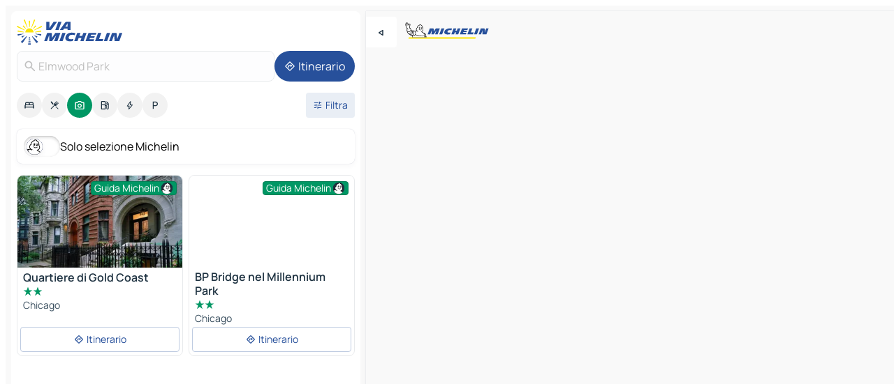

--- FILE ---
content_type: text/html
request_url: https://www.viamichelin.it/mappe-piantine/siti-turistici/stati_uniti/illinois/_/elmwood_park-60707
body_size: 32101
content:
<!doctype html>
<html lang="it">

<head>
	<meta charset="utf-8" />
	<meta name="viewport" content="width=device-width, initial-scale=1, maximum-scale=1, user-scalable=no" />
	<meta name="apple-itunes-app" content="app-id=443142682" />
	<!-- start app -->
	
		<link href="../../../../../_app/immutable/assets/vnd.D6Q4K2v3.css" rel="stylesheet">
		<link href="../../../../../_app/immutable/assets/lib.C_dvSNBa.css" rel="stylesheet">
		<link href="../../../../../_app/immutable/assets/vnd.Dmjc78Y1.css" rel="stylesheet">
		<link href="../../../../../_app/immutable/assets/0.CLOjV44I.css" rel="stylesheet">
		<link href="../../../../../_app/immutable/assets/2.DTvqgUuk.css" rel="stylesheet">
		<link href="../../../../../_app/immutable/assets/10.C0zcU66-.css" rel="stylesheet"><!--1xg1a3p--><!--[!--><!--]--> <!--[--><!--[--><link rel="preconnect" href="https://gv-images.viamichelin.com"/> <link rel="dns-prefetch" href="https://gv-images.viamichelin.com"/><link rel="preconnect" href="https://map7.viamichelin.com"/> <link rel="dns-prefetch" href="https://map7.viamichelin.com"/><link rel="preconnect" href="https://map8.viamichelin.com"/> <link rel="dns-prefetch" href="https://map8.viamichelin.com"/><link rel="preconnect" href="https://map9.viamichelin.com"/> <link rel="dns-prefetch" href="https://map9.viamichelin.com"/><link rel="preconnect" href="https://sdk.privacy-center.org"/> <link rel="dns-prefetch" href="https://sdk.privacy-center.org"/><!--]--><!--]--> <!--[--><!--[--><link rel="prefetch" href="https://gv-images.viamichelin.com/images/michelin_guide/max/Img_72626.jpg?width=320&amp;format=auto" as="image"/><link rel="prefetch" href="https://gv-images.viamichelin.com/images/michelin_guide/max/Img_27056.jpg?width=320&amp;format=auto" as="image"/><!--]--><!--]--> <meta name="description" content="Scopri tutti i siti turistici Elmwood Park. Pianifica il tuo viaggio e le tue vacanze Elmwood Park con la Guida Verde Michelin"/> <meta property="og:type" content="website"/> <meta property="og:site_name" content="ViaMichelin"/> <!--[--><meta property="og:title" content="Turismo Elmwood Park - siti turistici - ViaMichelin"/><!--]--> <!--[--><meta property="og:description" content="Scopri tutti i siti turistici Elmwood Park. Pianifica il tuo viaggio e le tue vacanze Elmwood Park con la Guida Verde Michelin"/><!--]--> <!--[--><meta property="og:image" content="https://www.viamichelin.it/_app/immutable/assets/logo-social.CPCa_Ogs.png"/><!--]--> <!--[!--><!--]--> <!--[--><link rel="alternate" href="https://www.viamichelin.at/karten-stadtplan/touristische-attraktionen/vereinigte_staaten/illinois/_/elmwood_park-60707" hreflang="de-at"/><link rel="alternate" href="https://fr.viamichelin.be/cartes-plans/sites-touristiques/etats_unis/illinois/_/elmwood_park-60707" hreflang="fr-be"/><link rel="alternate" href="https://nl.viamichelin.be/kaarten-plattegronden/toeristische-bezienswaardigheden/verenigde_staten/illinois/_/elmwood_park-60707" hreflang="nl-be"/><link rel="alternate" href="https://de.viamichelin.ch/karten-stadtplan/touristische-attraktionen/vereinigte_staaten/illinois/_/elmwood_park-60707" hreflang="de-ch"/><link rel="alternate" href="https://fr.viamichelin.ch/cartes-plans/sites-touristiques/etats_unis/illinois/_/elmwood_park-60707" hreflang="fr-ch"/><link rel="alternate" href="https://it.viamichelin.ch/mappe-piantine/siti-turistici/stati_uniti/illinois/_/elmwood_park-60707" hreflang="it-ch"/><link rel="alternate" href="https://www.viamichelin.com/maps/tourist-attractions/united_states/illinois/_/elmwood_park-60707" hreflang="en"/><link rel="alternate" href="https://www.viamichelin.de/karten-stadtplan/touristische-attraktionen/vereinigte_staaten/illinois/_/elmwood_park-60707" hreflang="de"/><link rel="alternate" href="https://www.viamichelin.es/mapas-planos/lugares-turisticos/estados_unidos/illinois/_/elmwood_park-60707" hreflang="es"/><link rel="alternate" href="https://www.viamichelin.fr/cartes-plans/sites-touristiques/etats_unis/illinois/_/elmwood_park-60707" hreflang="fr"/><link rel="alternate" href="https://www.viamichelin.ie/maps/tourist-attractions/united_states/illinois/_/elmwood_park-60707" hreflang="en-ie"/><link rel="alternate" href="https://www.viamichelin.nl/kaarten-plattegronden/toeristische-bezienswaardigheden/verenigde_staten/illinois/_/elmwood_park-60707" hreflang="nl"/><link rel="alternate" href="https://www.viamichelin.pt/mapas-plantas/sitios-turisticos/estados_unidos/ilinois/_/elmwood_park-60707" hreflang="pt"/><link rel="alternate" href="https://www.viamichelin.co.uk/maps/tourist-attractions/united_states/illinois/_/elmwood_park-60707" hreflang="en-gb"/><link rel="next" href="https://www.viamichelin.it/mappe-piantine/siti-turistici/stati_uniti/illinois/_/elmwood_park-60707?page=2"/><!--]--> <!--[!--><!--]--><!----><title>Turismo Elmwood Park - siti turistici - ViaMichelin</title>
	<!-- end app -->

	<meta name="google-site-verification" content="RaQRe-U7SKJr5W03p6jkKseYPKu-JNSiNI0xFgugpSM" />

	<link rel="icon" href="../../../../../favicon.png" />

	<!-- Start Consent -->
	<script nonce="8QNiVA5vK4oWFS859bf0tw==" id="spcloader" async fetchpriority="high" type="text/javascript"
		src="https://sdk.privacy-center.org/a1a55c7f-7f45-4e4b-80ac-b48e44c2fe99/loader.js?target=www.viamichelin.it"></script>
	<script nonce="8QNiVA5vK4oWFS859bf0tw==" type="text/javascript" async>
			window.didomiOnReady = window.didomiOnReady || [];
			window.didomiEventListeners = window.didomiEventListeners || [];

			window.didomiEventListeners.push(
				{
					event: "notice.shown",
					listener() {
						const $link = document.querySelector(
							".didomi-notice-view-partners-link-in-text"
						);
						if (!$link) {
							return;
						}
						$link.removeAttribute("href");
						$link.addEventListener("click", () => {
							Didomi.preferences.show("vendors");
						});
					},
				},
				{
					event: "notice.clickagree",
					listener() {
						window.postMessage({ type: 'didomi_clickagree'})
					}
				}
			);

			window.didomiConfig = {
				user: {
					bots: {
						consentRequired: false,
					},
				},
				preferences: {
					showWhenConsentIsMissing: false,
				},
			};

			window.gdprAppliesGlobally = true;
			// prettier-ignore
			!function(){function t(e){if(!window.frames[e]){if(document.body&&document.body.firstChild){let a=document.body,n=document.createElement("iframe");n.style.display="none",n.name=e,n.title=e,a.insertBefore(n,a.firstChild)}else setTimeout(function(){t(e)},5)}}function e(t,e,a,n,i){function r(t,a,n,r){if("function"!=typeof n)return;window[e]||(window[e]=[]);let s=!1;i&&(s=i(t,r,n)),s||window[e].push({command:t,version:a,callback:n,parameter:r})}function s(e){if(!window[t]||!0!==window[t].stub||!e.data)return;let i="string"==typeof e.data,r;try{r=i?JSON.parse(e.data):e.data}catch(s){return}if(r[a]){let f=r[a];window[t](f.command,f.version,function(t,a){let r={};r[n]={returnValue:t,success:a,callId:f.callId},e.source.postMessage(i?JSON.stringify(r):r,"*")},f.parameter)}}r.stub=!0,r.stubVersion=2,"function"!=typeof window[t]&&(window[t]=r,window.addEventListener?window.addEventListener("message",s,!1):window.attachEvent("onmessage",s))}e("__uspapi","__uspapiBuffer","__uspapiCall","__uspapiReturn"),t("__uspapiLocator"),e("__tcfapi","__tcfapiBuffr","__tcl","__tcfapiReturn"),t("__tcfapiLocator")}();
		</script>
	<!-- End Consent -->

	<!-- Start Google tag manager -->
	<script src="https://www.googletagmanager.com/gtag/js?id=G-B5N7XRBY69" defer type="didomi/javascript"
		nonce="8QNiVA5vK4oWFS859bf0tw==" fetchpriority="low"></script>
	<script nonce="8QNiVA5vK4oWFS859bf0tw==" type="text/javascript" defer>
			window.dataLayer = window.dataLayer || [];
			function gtag() {
				dataLayer.push(arguments);
			}
			gtag('js', new Date());
			gtag('config', 'G-B5N7XRBY69', { send_page_view: false });
		</script>
	<!-- End Google tag manager -->
</head>

<body data-sveltekit-preload-data="hover" class="text-body">
	<div style="display: contents"><!--[--><!--[--><!----><!--[--><!--]--> <!--[--><!----><div class="main-container bg-neutral-weak homepage svelte-9k52vj" style="--bottomsheet-height-offset: -100px;"><div class="map svelte-9k52vj"><div class="h-full w-full md:shadow-smooth-block md:relative svelte-6wt9i2" data-testid="map-container"><!--[!--><!--]--></div><!----> <!--[--><div class="absolute top-4 left-0 size-11 z-ontop hidden md:block"><button type="button" class="btn-filled-white btn-md rd-l-0 min-w-max"><!--[!--><!--[--><!----><span class="flex w-max size-3.5"><!--[--><!----><span class="icon-arrow-back-left inline-block"><!----></span><!----><!--]--><!----></span><!----><!--]--> <!--[!--><!--]--> <!--[!--><!--]--><!--]--> <!--[!--><!--]--></button><!----></div><!--]--> <img src="/_app/immutable/assets/vm-logo-bib-michelin.Dd_LzvJh.svg" alt="Michelin" class="absolute left-14 top-6 md:block hidden z-hover" height="24" width="120"/> <img height="32" width="126" src="/_app/immutable/assets/vm-logo-large.BEgj6SJ1.svg" alt="ViaMichelin" class="absolute-center-x top-2 md:hidden z-hover"/></div> <!--[!--><!--]--> <div class="slot-container md:p-2 md:pr-0 md:h-dvh printable svelte-9k52vj"><div class="md:overflow-hidden md:rd-2 md:h-dvh max-h-full printable"><div class="slot-wrapper h-full scrollbar-thin printable md:bg-neutral-weakest svelte-9k52vj"><!--[!--><!--]--> <!--[--><!----><!--[--><!----><!--[!--><!----><div class="translate-slide-offset md:block svelte-5lb488" style="--slide-offset: 0px;"><img src="/_app/immutable/assets/vm-logo-bib-michelin.Dd_LzvJh.svg" alt="Michelin" class="absolute top-[var(--top)] right-[var(--right)] md:hidden" style="--top: -24px; --right: 8px;" height="24" width="120"/> <div><div><div class="searchtools w-full md:flex md:flex-wrap md:gap-4 md:bg-transparent md:px-2 md:pt-2 svelte-1kj4v11" data-testid="map-search-panel"><!--[!--><!--]--> <!--[!--><div class="hidden md:block w-full"><header role="banner" class="flex items-center w-full py-1 justify-between md:py-0"><!--[!--><!--[--><a href="../../../../../" class="block py-1 pr-2 shrink-0" aria-label="Torna alla home page" data-sveltekit-preload-data="tap"><img class="h-9 cover-left" src="/_app/immutable/assets/vm-logo-large.BEgj6SJ1.svg" alt="ViaMichelin" width="152" height="36"/></a><!--]--><!--]--> <!--[!--><!--[!--><!--]--><!--]--></header><!----></div><!--]--> <div class="flex gap-2 w-full md:p-0 md:bg-transparent border-coloredneutral-weakest rounded-full p-2"><div class="search relative w-full min-w-0  svelte-oeoh2d"><label for="address-search" class="text-sm"> <span class="input-container flex items-center p-2 w-full text-5 gap-1 rd-2 relative b-solid b-0.5 border-coloredneutral-weakest element-disabled bg-neutral-soft text-neutral svelte-xzp1b6"><!--[--><!----><span class="icon-search inline-block w-5 "><!----></span><!----><!--]--> <input type="text" id="address-search" class="input min-w-0 text-md text-coloredneutral b-0 flex-grow bg-transparent placeholder:text-neutral disabled:text-neutral svelte-xzp1b6" placeholder="Dove stiamo andando?" aria-label="Dove stiamo andando?" disabled autocomplete="off" value="Elmwood Park"/> <!--[!--><!--]--> <!--[!--><!--]--></span></label><!----> <ul class="results rd-2 absolute z-hover w-full m-0 mt-1 p-0 shadow-smooth-bottom-2 bg-neutral-weakest text-coloredneutral text-md svelte-oeoh2d" role="listbox" aria-label="Risultati della ricerca"><!--[!--><!--]--><!----> <!--[!--><!--]--><!----> <!--[!--><!--[!--><!--]--><!--]--><!----></ul></div><!----> <!--[--><button type="button" aria-label="Itinerario" class="btn-filled-primary btn-md z-infront rounded-full min-w-max"><!--[!--><!--[--><!----><span class="flex w-max"><!--[--><!----><span class="icon-directions inline-block"><!----></span><!----><!--]--><!----></span><!----><!--]--> <!--[--><span class="ml-1">Itinerario</span><!--]--> <!--[!--><!--]--><!--]--> <!--[!--><!--]--></button><!--]--></div></div></div><!----></div></div> <div class="poi-container relative z-1 md:block bg-neutral-weakest md:bg-transparent block svelte-5lb488"><button type="button" class="handle relative w-full p-4 rd-2 b-0 grid place-items-center bg-transparent md:hidden" aria-label="Aprire il pannello" style="height: 40px;"><span class="rd-2 w-20 h-2 bg-base-15"></span></button><!----> <div class="mt-4"><div class="mb-2 px-2"><div class="flex justify-between flex-nowrap flex-row-reverse"><div class="grow-3 order-2"><div class="flex gap-1 flex-wrap" role="listbox" aria-multiselectable="true" aria-orientation="horizontal" aria-label="Punti di interesse"><!--[--><!--[!--><button type="button" role="option" title="Ricerca Sistemazioni" aria-selected="false" aria-label="Ricerca Sistemazioni" class="whitespace-nowrap flex justify-center items-center text-md gap-1 b-0 cursor-pointer rounded-full p-2.5 bg-neutral-soft hover:bg-coloredneutral-weak text-coloredneutral svelte-f2zwv4 aspect-ratio-1"><!--[!--><!--[--><!----><span class="flex w-max"><!--[--><!----><span class="icon-hotel inline-block"><!----></span><!----><!--]--><!----></span><!----><!--]--> <!--[!--><!--]--> <!--[!--><!--]--><!--]--></button><!--]--><!--[!--><button type="button" role="option" title="Ricerca Ristoranti" aria-selected="false" aria-label="Ricerca Ristoranti" class="whitespace-nowrap flex justify-center items-center text-md gap-1 b-0 cursor-pointer rounded-full p-2.5 bg-neutral-soft hover:bg-coloredneutral-weak text-coloredneutral svelte-f2zwv4 aspect-ratio-1"><!--[!--><!--[--><!----><span class="flex w-max"><!--[--><!----><span class="icon-restaurant inline-block"><!----></span><!----><!--]--><!----></span><!----><!--]--> <!--[!--><!--]--> <!--[!--><!--]--><!--]--></button><!--]--><!--[!--><button type="button" role="option" title="Ricerca Turismo" aria-selected="true" aria-label="Ricerca Turismo" class="whitespace-nowrap flex justify-center items-center text-md gap-1 b-0 cursor-pointer rounded-full p-2.5 bg-tourism text-neutral-weakest hover:bg-tourism-soft svelte-f2zwv4 aspect-ratio-1"><!--[!--><!--[--><!----><span class="flex w-max"><!--[--><!----><span class="icon-tourism inline-block"><!----></span><!----><!--]--><!----></span><!----><!--]--> <!--[!--><!--]--> <!--[!--><!--]--><!--]--></button><!--]--><!--[!--><button type="button" role="option" title="Ricerca Stazioni di servizio" aria-selected="false" aria-label="Ricerca Stazioni di servizio" class="whitespace-nowrap flex justify-center items-center text-md gap-1 b-0 cursor-pointer rounded-full p-2.5 bg-neutral-soft hover:bg-coloredneutral-weak text-coloredneutral svelte-f2zwv4 aspect-ratio-1"><!--[!--><!--[--><!----><span class="flex w-max"><!--[--><!----><span class="icon-energy-pump inline-block"><!----></span><!----><!--]--><!----></span><!----><!--]--> <!--[!--><!--]--> <!--[!--><!--]--><!--]--></button><!--]--><!--[!--><button type="button" role="option" title="Ricerca Colonnine di ricarica auto" aria-selected="false" aria-label="Ricerca Colonnine di ricarica auto" class="whitespace-nowrap flex justify-center items-center text-md gap-1 b-0 cursor-pointer rounded-full p-2.5 bg-neutral-soft hover:bg-coloredneutral-weak text-coloredneutral svelte-f2zwv4 aspect-ratio-1"><!--[!--><!--[--><!----><span class="flex w-max"><!--[--><!----><span class="icon-flash inline-block"><!----></span><!----><!--]--><!----></span><!----><!--]--> <!--[!--><!--]--> <!--[!--><!--]--><!--]--></button><!--]--><!--[!--><button type="button" role="option" title="Ricerca Parcheggi" aria-selected="false" aria-label="Ricerca Parcheggi" class="whitespace-nowrap flex justify-center items-center text-md gap-1 b-0 cursor-pointer rounded-full p-2.5 bg-neutral-soft hover:bg-coloredneutral-weak text-coloredneutral svelte-f2zwv4 aspect-ratio-1"><!--[!--><!--[--><!----><span class="flex w-max"><!--[--><!----><span class="icon-parking inline-block"><!----></span><!----><!--]--><!----></span><!----><!--]--> <!--[!--><!--]--> <!--[!--><!--]--><!--]--></button><!--]--><!--]--></div><!----></div> <!--[--><div class="ml-2 relative order-1"><button type="button" aria-label="Filtri aperti" class="btn-filled-light btn-sm relative filter-button min-w-max"><!--[!--><!--[--><!----><span class="flex w-max"><!--[--><!----><span class="icon-tune inline-block"><!----></span><!----><!--]--><!----></span><!----><!--]--> <!--[--><span class="ml-1">Filtra</span><!--]--> <!--[!--><!--]--><!--]--> <!--[--><!--[!--><!--]--><!----><!--]--></button><!----></div><!--]--></div> <div class="date-range-picker-container min-w-0 w-full order--1 mt-2"><div class="flex items-start gap-2"><!--[!--><!--]--></div></div></div><!----> <!--[--><div class="bg-neutral-weakest p-2 rd-2 flex flex-col mb-4 mx-2 shadow-smooth-block"><label for="only-michelin-switch" class="flex p-0.5 items-center gap-2 max-w-max cursor-pointer"><input id="only-michelin-switch" type="checkbox" role="switch" class="sr-only"/> <span class="rounded-full w-13 h-7.5 transition-colors shadow-michelin-switch bg-base-0"><!----><span class="icon-bib-signature inline-block transition-transform p-3.9 translate-x-none"><!----></span><!----><!----></span> <span class="select-none">Solo selezione Michelin</span></label><!----></div><!--]--> <!--[--><ul data-testid="poilist" class="container m-0 px-2 grid svelte-1qh5ik5"><!--[!--><!--[--><!--[!--><!--[!--><!----><!--[--><!----><li data-testid="poi-card-0" data-category="tourism" class="poi-card lg grid text-body border-coloredneutral-weakest bg-neutral-weakest hover:border-transparent border-1 border-solid rd-2 relative with-shadow vertical svelte-1ci3g67" role="none"><a href="/mappe-piantine/siti-turistici/poi/chicago-60610-053b2b80f40a" class="decoration-none flex flex-col " data-sveltekit-preload-data="tap"><!--[--><!----><figure data-testid="poi-card-hero" class="poi-card-hero group grid w-full h-full max-h-132px p-0 m-0 overflow-hidden vertical svelte-1wnh944"><!--[--><img decoding="sync" src="https://gv-images.viamichelin.com/images/michelin_guide/max/Img_72626.jpg?width=320&amp;format=auto" alt="" class="image w-full grid-area-[1/-1] rd-tr-2 rd-tl-2 h-full w-full" srcset="https://gv-images.viamichelin.com/images/michelin_guide/max/Img_72626.jpg?width=160&amp;format=auto 160w, https://gv-images.viamichelin.com/images/michelin_guide/max/Img_72626.jpg?width=320&amp;format=auto 320w, https://gv-images.viamichelin.com/images/michelin_guide/max/Img_72626.jpg?width=640&amp;format=auto 640w, https://gv-images.viamichelin.com/images/michelin_guide/max/Img_72626.jpg?width=960&amp;format=auto 960w, https://gv-images.viamichelin.com/images/michelin_guide/max/Img_72626.jpg?width=1280&amp;format=auto 1280w, https://gv-images.viamichelin.com/images/michelin_guide/max/Img_72626.jpg 1920w" sizes="320px" style="object-fit: cover;" onerror="this.__e=event"/><!--]--> <!--[--><div class="opacity-container relative self-start justify-self-end grid-area-[1/-1] p-2 group-has-hover:opacity-0 group-has-[.no-hover]:opacity-100 svelte-1wnh944"><div class="flex items-center justify-center w-max shrink-0  rd-1 py-0.5 px-1 bg-tourism text-neutral-weakest border-tourism-strong border-1 border-solid gap-0.5 max-h-5 svelte-snfjjm"><!--[!--><!--[!--><!--[!--><!--]--> <!--[--><span class="text-sm mr-0.5">Guida Michelin</span><!--]--> <!--[--><!----><div class="flex w-max text-4.5"><!--[--><!----><div class="icon-recommended inline-block"><!----></div><!----><!--]--><!----></div><!----><!--]--><!--]--><!--]--></div><!----></div><!--]--> <!--[!--><!--]--><!----></figure><!----><!--]--> <div class="pt-1 px-2 pb-0 grid h-max"><!--[--><!--[--><!--[--><div class="inline-flex justify-between w-full min-w-0 text-body text-md font-600 gap-x-0.5 text-coloredneutral"><span data-testid="card-title" class="pb-0.5 clamp-lines-2">Quartiere di Gold Coast</span> <!--[!--><!--]--></div><!--]--><!--]--> <!--[--><div class="flex flex-row items-center pbe-1"><!--[--><!----><span class="flex w-max text-tourism text-4"><!--[--><!----><span class="icon-tourism-star inline-block mx--0.25"><!----></span><!----><!----><span class="icon-tourism-star inline-block mx--0.25"><!----></span><!----><!--]--><!----></span><!----><!--]--> <!--[!--><!--]--></div><!--]--> <!--[--><span class="truncate font-400 text-sm text-coloredneutral-soft p-be-1px">Chicago</span><!--]--> <!--[!--><!--]--> <!--[!--><!--]--> <!--[!--><!--]--> <!--[!--><!--]--><!--]--></div><!----></a> <div class="button-wrapper p-1 p-bs-3px"><!--[!--><!--[!--><!--[!--><button type="button" class="btn-outline-light btn-sm w-full overflow-hidden"><!--[!--><!--[--><!----><span class="flex w-max"><!--[--><!----><span class="icon-directions inline-block"><!----></span><!----><!--]--><!----></span><!----><!--]--> <!--[--><span class="ml-1 undefined text-wrap-balance">Itinerario</span><!--]--> <!--[!--><!--]--><!--]--> <!--[!--><!--]--></button><!--]--><!--]--><!--]--></div><!----><!----></li><!----><!--]--><!----><!--]--><!--]--><!--[!--><!--[!--><!----><!--[--><!----><li data-testid="poi-card-1" data-category="tourism" class="poi-card lg grid text-body border-coloredneutral-weakest bg-neutral-weakest hover:border-transparent border-1 border-solid rd-2 relative with-shadow vertical svelte-1ci3g67" role="none"><a href="/mappe-piantine/siti-turistici/poi/chicago-60602-07fbaaad3459" class="decoration-none flex flex-col " data-sveltekit-preload-data="tap"><!--[--><!----><figure data-testid="poi-card-hero" class="poi-card-hero group grid w-full h-full max-h-132px p-0 m-0 overflow-hidden vertical svelte-1wnh944"><!--[--><img decoding="sync" src="" alt="" class="image w-full grid-area-[1/-1] rd-tr-2 rd-tl-2 h-full w-full" srcset="" sizes="320px" style="object-fit: cover;" onerror="this.__e=event"/><!--]--> <!--[--><div class="opacity-container relative self-start justify-self-end grid-area-[1/-1] p-2 group-has-hover:opacity-0 group-has-[.no-hover]:opacity-100 svelte-1wnh944"><div class="flex items-center justify-center w-max shrink-0  rd-1 py-0.5 px-1 bg-tourism text-neutral-weakest border-tourism-strong border-1 border-solid gap-0.5 max-h-5 svelte-snfjjm"><!--[!--><!--[!--><!--[!--><!--]--> <!--[--><span class="text-sm mr-0.5">Guida Michelin</span><!--]--> <!--[--><!----><div class="flex w-max text-4.5"><!--[--><!----><div class="icon-recommended inline-block"><!----></div><!----><!--]--><!----></div><!----><!--]--><!--]--><!--]--></div><!----></div><!--]--> <!--[!--><!--]--><!----></figure><!----><!--]--> <div class="pt-1 px-2 pb-0 grid h-max"><!--[--><!--[--><!--[--><div class="inline-flex justify-between w-full min-w-0 text-body text-md font-600 gap-x-0.5 text-coloredneutral"><span data-testid="card-title" class="pb-0.5 clamp-lines-2">BP Bridge nel Millennium Park</span> <!--[!--><!--]--></div><!--]--><!--]--> <!--[--><div class="flex flex-row items-center pbe-1"><!--[--><!----><span class="flex w-max text-tourism text-4"><!--[--><!----><span class="icon-tourism-star inline-block mx--0.25"><!----></span><!----><!----><span class="icon-tourism-star inline-block mx--0.25"><!----></span><!----><!--]--><!----></span><!----><!--]--> <!--[!--><!--]--></div><!--]--> <!--[--><span class="truncate font-400 text-sm text-coloredneutral-soft p-be-1px">Chicago</span><!--]--> <!--[!--><!--]--> <!--[!--><!--]--> <!--[!--><!--]--> <!--[!--><!--]--><!--]--></div><!----></a> <div class="button-wrapper p-1 p-bs-3px"><!--[!--><!--[!--><!--[!--><button type="button" class="btn-outline-light btn-sm w-full overflow-hidden"><!--[!--><!--[--><!----><span class="flex w-max"><!--[--><!----><span class="icon-directions inline-block"><!----></span><!----><!--]--><!----></span><!----><!--]--> <!--[--><span class="ml-1 undefined text-wrap-balance">Itinerario</span><!--]--> <!--[!--><!--]--><!--]--> <!--[!--><!--]--></button><!--]--><!--]--><!--]--></div><!----><!----></li><!----><!--]--><!----><!--]--><!--]--><!--[--><li class="flex justify-center ad"><!----><div class="flex items-center justify-center relative h-70 w-75"><!----><div class="optidigital-ad-container size-full max-h-[var(--height)] max-w-[var(--width)] overflow-hidden md:max-h-[var(--md-height)] md:max-w-[var(--md-width)] svelte-b6ljqg" style="--width:300px; --height:250px; --md-width:300px; --md-height:250px;" data-testid="ad-poi-list"><div class="Rectangle_1 svelte-b6ljqg"></div></div><!----><!----></div><!----></li><!--]--><!--[!--><!--[!--><!----><!--[--><!----><li data-testid="poi-card-3" data-category="tourism" class="poi-card lg grid text-body border-coloredneutral-weakest bg-neutral-weakest hover:border-transparent border-1 border-solid rd-2 relative with-shadow vertical svelte-1ci3g67" role="none"><a href="/mappe-piantine/siti-turistici/poi/chicago-60613-09ae85a7f2d7" class="decoration-none flex flex-col " data-sveltekit-preload-data="tap"><!--[--><!----><figure data-testid="poi-card-hero" class="poi-card-hero group grid w-full h-full max-h-132px p-0 m-0 overflow-hidden vertical svelte-1wnh944"><!--[--><img loading="lazy" decoding="async" src="https://gv-images.viamichelin.com/images/michelin_guide/max/Img_27056.jpg?width=320&amp;format=auto" alt="" class="image w-full grid-area-[1/-1] rd-tr-2 rd-tl-2 h-full w-full" srcset="https://gv-images.viamichelin.com/images/michelin_guide/max/Img_27056.jpg?width=160&amp;format=auto 160w, https://gv-images.viamichelin.com/images/michelin_guide/max/Img_27056.jpg?width=320&amp;format=auto 320w, https://gv-images.viamichelin.com/images/michelin_guide/max/Img_27056.jpg?width=640&amp;format=auto 640w, https://gv-images.viamichelin.com/images/michelin_guide/max/Img_27056.jpg?width=960&amp;format=auto 960w, https://gv-images.viamichelin.com/images/michelin_guide/max/Img_27056.jpg?width=1280&amp;format=auto 1280w, https://gv-images.viamichelin.com/images/michelin_guide/max/Img_27056.jpg 1920w" sizes="320px" style="object-fit: cover;" onerror="this.__e=event"/><!--]--> <!--[--><div class="opacity-container relative self-start justify-self-end grid-area-[1/-1] p-2 group-has-hover:opacity-0 group-has-[.no-hover]:opacity-100 svelte-1wnh944"><div class="flex items-center justify-center w-max shrink-0  rd-1 py-0.5 px-1 bg-tourism text-neutral-weakest border-tourism-strong border-1 border-solid gap-0.5 max-h-5 svelte-snfjjm"><!--[!--><!--[!--><!--[!--><!--]--> <!--[--><span class="text-sm mr-0.5">Guida Michelin</span><!--]--> <!--[--><!----><div class="flex w-max text-4.5"><!--[--><!----><div class="icon-recommended inline-block"><!----></div><!----><!--]--><!----></div><!----><!--]--><!--]--><!--]--></div><!----></div><!--]--> <!--[!--><!--]--><!----></figure><!----><!--]--> <div class="pt-1 px-2 pb-0 grid h-max"><!--[--><!--[--><!--[--><div class="inline-flex justify-between w-full min-w-0 text-body text-md font-600 gap-x-0.5 text-coloredneutral"><span data-testid="card-title" class="pb-0.5 clamp-lines-2">Cimitero Graceland</span> <!--[!--><!--]--></div><!--]--><!--]--> <!--[--><div class="flex flex-row items-center pbe-1"><!--[--><!----><span class="flex w-max text-tourism text-4"><!--[--><!----><span class="icon-tourism-star inline-block mx--0.25"><!----></span><!----><!----><span class="icon-tourism-star inline-block mx--0.25"><!----></span><!----><!--]--><!----></span><!----><!--]--> <!--[!--><!--]--></div><!--]--> <!--[--><span class="truncate font-400 text-sm text-coloredneutral-soft p-be-1px">Chicago</span><!--]--> <!--[!--><!--]--> <!--[!--><!--]--> <!--[!--><!--]--> <!--[!--><!--]--><!--]--></div><!----></a> <div class="button-wrapper p-1 p-bs-3px"><!--[!--><!--[!--><!--[!--><button type="button" class="btn-outline-light btn-sm w-full overflow-hidden"><!--[!--><!--[--><!----><span class="flex w-max"><!--[--><!----><span class="icon-directions inline-block"><!----></span><!----><!--]--><!----></span><!----><!--]--> <!--[--><span class="ml-1 undefined text-wrap-balance">Itinerario</span><!--]--> <!--[!--><!--]--><!--]--> <!--[!--><!--]--></button><!--]--><!--]--><!--]--></div><!----><!----></li><!----><!--]--><!----><!--]--><!--]--><!--[!--><!--[!--><!----><!--[--><!----><li data-testid="poi-card-4" data-category="tourism" class="poi-card lg grid text-body border-coloredneutral-weakest bg-neutral-weakest hover:border-transparent border-1 border-solid rd-2 relative with-shadow vertical svelte-1ci3g67" role="none"><a href="/mappe-piantine/siti-turistici/poi/chicago-_-16ad1790c179" class="decoration-none flex flex-col " data-sveltekit-preload-data="tap"><!--[--><!----><figure data-testid="poi-card-hero" class="poi-card-hero group grid w-full h-full max-h-132px p-0 m-0 overflow-hidden vertical svelte-1wnh944"><!--[--><img loading="lazy" decoding="async" src="" alt="" class="image w-full grid-area-[1/-1] rd-tr-2 rd-tl-2 h-full w-full" srcset="" sizes="320px" style="object-fit: cover;" onerror="this.__e=event"/><!--]--> <!--[--><div class="opacity-container relative self-start justify-self-end grid-area-[1/-1] p-2 group-has-hover:opacity-0 group-has-[.no-hover]:opacity-100 svelte-1wnh944"><div class="flex items-center justify-center w-max shrink-0  rd-1 py-0.5 px-1 bg-tourism text-neutral-weakest border-tourism-strong border-1 border-solid gap-0.5 max-h-5 svelte-snfjjm"><!--[!--><!--[!--><!--[!--><!--]--> <!--[--><span class="text-sm mr-0.5">Guida Michelin</span><!--]--> <!--[--><!----><div class="flex w-max text-4.5"><!--[--><!----><div class="icon-recommended inline-block"><!----></div><!----><!--]--><!----></div><!----><!--]--><!--]--><!--]--></div><!----></div><!--]--> <!--[!--><!--]--><!----></figure><!----><!--]--> <div class="pt-1 px-2 pb-0 grid h-max"><!--[--><!--[--><!--[--><div class="inline-flex justify-between w-full min-w-0 text-body text-md font-600 gap-x-0.5 text-coloredneutral"><span data-testid="card-title" class="pb-0.5 clamp-lines-2">LaSalle Bank Building</span> <!--[!--><!--]--></div><!--]--><!--]--> <!--[--><div class="flex flex-row items-center pbe-1"><!--[--><!----><span class="flex w-max text-tourism text-4"><!--[--><!----><span class="icon-tourism-star inline-block mx--0.25"><!----></span><!----><!----><span class="icon-tourism-star inline-block mx--0.25"><!----></span><!----><!--]--><!----></span><!----><!--]--> <!--[!--><!--]--></div><!--]--> <!--[--><span class="truncate font-400 text-sm text-coloredneutral-soft p-be-1px">Chicago</span><!--]--> <!--[!--><!--]--> <!--[!--><!--]--> <!--[!--><!--]--> <!--[!--><!--]--><!--]--></div><!----></a> <div class="button-wrapper p-1 p-bs-3px"><!--[!--><!--[!--><!--[!--><button type="button" class="btn-outline-light btn-sm w-full overflow-hidden"><!--[!--><!--[--><!----><span class="flex w-max"><!--[--><!----><span class="icon-directions inline-block"><!----></span><!----><!--]--><!----></span><!----><!--]--> <!--[--><span class="ml-1 undefined text-wrap-balance">Itinerario</span><!--]--> <!--[!--><!--]--><!--]--> <!--[!--><!--]--></button><!--]--><!--]--><!--]--></div><!----><!----></li><!----><!--]--><!----><!--]--><!--]--><!--[!--><!--[!--><!----><!--[--><!----><li data-testid="poi-card-5" data-category="tourism" class="poi-card lg grid text-body border-coloredneutral-weakest bg-neutral-weakest hover:border-transparent border-1 border-solid rd-2 relative with-shadow vertical svelte-1ci3g67" role="none"><a href="/mappe-piantine/siti-turistici/poi/brookfield-60513-1804b0330470" class="decoration-none flex flex-col " data-sveltekit-preload-data="tap"><!--[--><!----><figure data-testid="poi-card-hero" class="poi-card-hero group grid w-full h-full max-h-132px p-0 m-0 overflow-hidden vertical svelte-1wnh944"><!--[--><img loading="lazy" decoding="async" src="https://gv-images.viamichelin.com/images/michelin_guide/max/Img_44341.jpg?width=320&amp;format=auto" alt="" class="image w-full grid-area-[1/-1] rd-tr-2 rd-tl-2 h-full w-full" srcset="https://gv-images.viamichelin.com/images/michelin_guide/max/Img_44341.jpg?width=160&amp;format=auto 160w, https://gv-images.viamichelin.com/images/michelin_guide/max/Img_44341.jpg?width=320&amp;format=auto 320w, https://gv-images.viamichelin.com/images/michelin_guide/max/Img_44341.jpg?width=640&amp;format=auto 640w, https://gv-images.viamichelin.com/images/michelin_guide/max/Img_44341.jpg?width=960&amp;format=auto 960w, https://gv-images.viamichelin.com/images/michelin_guide/max/Img_44341.jpg?width=1280&amp;format=auto 1280w, https://gv-images.viamichelin.com/images/michelin_guide/max/Img_44341.jpg 1920w" sizes="320px" style="object-fit: cover;" onerror="this.__e=event"/><!--]--> <!--[--><div class="opacity-container relative self-start justify-self-end grid-area-[1/-1] p-2 group-has-hover:opacity-0 group-has-[.no-hover]:opacity-100 svelte-1wnh944"><div class="flex items-center justify-center w-max shrink-0  rd-1 py-0.5 px-1 bg-tourism text-neutral-weakest border-tourism-strong border-1 border-solid gap-0.5 max-h-5 svelte-snfjjm"><!--[!--><!--[!--><!--[!--><!--]--> <!--[--><span class="text-sm mr-0.5">Guida Michelin</span><!--]--> <!--[--><!----><div class="flex w-max text-4.5"><!--[--><!----><div class="icon-recommended inline-block"><!----></div><!----><!--]--><!----></div><!----><!--]--><!--]--><!--]--></div><!----></div><!--]--> <!--[!--><!--]--><!----></figure><!----><!--]--> <div class="pt-1 px-2 pb-0 grid h-max"><!--[--><!--[--><!--[--><div class="inline-flex justify-between w-full min-w-0 text-body text-md font-600 gap-x-0.5 text-coloredneutral"><span data-testid="card-title" class="pb-0.5 clamp-lines-2">Brookfield Zoo</span> <!--[!--><!--]--></div><!--]--><!--]--> <!--[--><div class="flex flex-row items-center pbe-1"><!--[--><!----><span class="flex w-max text-tourism text-4"><!--[--><!----><span class="icon-tourism-star inline-block mx--0.25"><!----></span><!----><!----><span class="icon-tourism-star inline-block mx--0.25"><!----></span><!----><!--]--><!----></span><!----><!--]--> <!--[!--><!--]--></div><!--]--> <!--[--><span class="truncate font-400 text-sm text-coloredneutral-soft p-be-1px">Brookfield</span><!--]--> <!--[!--><!--]--> <!--[!--><!--]--> <!--[!--><!--]--> <!--[!--><!--]--><!--]--></div><!----></a> <div class="button-wrapper p-1 p-bs-3px"><!--[!--><!--[!--><!--[!--><button type="button" class="btn-outline-light btn-sm w-full overflow-hidden"><!--[!--><!--[--><!----><span class="flex w-max"><!--[--><!----><span class="icon-directions inline-block"><!----></span><!----><!--]--><!----></span><!----><!--]--> <!--[--><span class="ml-1 undefined text-wrap-balance">Itinerario</span><!--]--> <!--[!--><!--]--><!--]--> <!--[!--><!--]--></button><!--]--><!--]--><!--]--></div><!----><!----></li><!----><!--]--><!----><!--]--><!--]--><!--[!--><!--[!--><!----><!--[--><!----><li data-testid="poi-card-6" data-category="tourism" class="poi-card lg grid text-body border-coloredneutral-weakest bg-neutral-weakest hover:border-transparent border-1 border-solid rd-2 relative with-shadow vertical svelte-1ci3g67" role="none"><a href="/mappe-piantine/siti-turistici/poi/chicago-60637-1ba8bd51f4fc" class="decoration-none flex flex-col " data-sveltekit-preload-data="tap"><!--[--><!----><figure data-testid="poi-card-hero" class="poi-card-hero group grid w-full h-full max-h-132px p-0 m-0 overflow-hidden vertical svelte-1wnh944"><!--[--><img loading="lazy" decoding="async" src="https://gv-images.viamichelin.com/images/michelin_guide/max/Img_37392.jpg?width=320&amp;format=auto" alt="" class="image w-full grid-area-[1/-1] rd-tr-2 rd-tl-2 h-full w-full" srcset="https://gv-images.viamichelin.com/images/michelin_guide/max/Img_37392.jpg?width=160&amp;format=auto 160w, https://gv-images.viamichelin.com/images/michelin_guide/max/Img_37392.jpg?width=320&amp;format=auto 320w, https://gv-images.viamichelin.com/images/michelin_guide/max/Img_37392.jpg?width=640&amp;format=auto 640w, https://gv-images.viamichelin.com/images/michelin_guide/max/Img_37392.jpg?width=960&amp;format=auto 960w, https://gv-images.viamichelin.com/images/michelin_guide/max/Img_37392.jpg?width=1280&amp;format=auto 1280w, https://gv-images.viamichelin.com/images/michelin_guide/max/Img_37392.jpg 1920w" sizes="320px" style="object-fit: cover;" onerror="this.__e=event"/><!--]--> <!--[--><div class="opacity-container relative self-start justify-self-end grid-area-[1/-1] p-2 group-has-hover:opacity-0 group-has-[.no-hover]:opacity-100 svelte-1wnh944"><div class="flex items-center justify-center w-max shrink-0  rd-1 py-0.5 px-1 bg-tourism text-neutral-weakest border-tourism-strong border-1 border-solid gap-0.5 max-h-5 svelte-snfjjm"><!--[!--><!--[!--><!--[!--><!--]--> <!--[--><span class="text-sm mr-0.5">Guida Michelin</span><!--]--> <!--[--><!----><div class="flex w-max text-4.5"><!--[--><!----><div class="icon-recommended inline-block"><!----></div><!----><!--]--><!----></div><!----><!--]--><!--]--><!--]--></div><!----></div><!--]--> <!--[!--><!--]--><!----></figure><!----><!--]--> <div class="pt-1 px-2 pb-0 grid h-max"><!--[--><!--[--><!--[--><div class="inline-flex justify-between w-full min-w-0 text-body text-md font-600 gap-x-0.5 text-coloredneutral"><span data-testid="card-title" class="pb-0.5 clamp-lines-2">University of Chicago</span> <!--[!--><!--]--></div><!--]--><!--]--> <!--[--><div class="flex flex-row items-center pbe-1"><!--[--><!----><span class="flex w-max text-tourism text-4"><!--[--><!----><span class="icon-tourism-star inline-block mx--0.25"><!----></span><!----><!----><span class="icon-tourism-star inline-block mx--0.25"><!----></span><!----><!----><span class="icon-tourism-star inline-block mx--0.25"><!----></span><!----><!--]--><!----></span><!----><!--]--> <!--[!--><!--]--></div><!--]--> <!--[--><span class="truncate font-400 text-sm text-coloredneutral-soft p-be-1px">Chicago</span><!--]--> <!--[!--><!--]--> <!--[!--><!--]--> <!--[!--><!--]--> <!--[!--><!--]--><!--]--></div><!----></a> <div class="button-wrapper p-1 p-bs-3px"><!--[!--><!--[!--><!--[!--><button type="button" class="btn-outline-light btn-sm w-full overflow-hidden"><!--[!--><!--[--><!----><span class="flex w-max"><!--[--><!----><span class="icon-directions inline-block"><!----></span><!----><!--]--><!----></span><!----><!--]--> <!--[--><span class="ml-1 undefined text-wrap-balance">Itinerario</span><!--]--> <!--[!--><!--]--><!--]--> <!--[!--><!--]--></button><!--]--><!--]--><!--]--></div><!----><!----></li><!----><!--]--><!----><!--]--><!--]--><!--[!--><!--[!--><!----><!--[--><!----><li data-testid="poi-card-7" data-category="tourism" class="poi-card lg grid text-body border-coloredneutral-weakest bg-neutral-weakest hover:border-transparent border-1 border-solid rd-2 relative with-shadow vertical svelte-1ci3g67" role="none"><a href="/mappe-piantine/siti-turistici/poi/chicago-60604-1c3820db178a" class="decoration-none flex flex-col " data-sveltekit-preload-data="tap"><!--[--><!----><figure data-testid="poi-card-hero" class="poi-card-hero group grid w-full h-full max-h-132px p-0 m-0 overflow-hidden vertical svelte-1wnh944"><!--[--><img loading="lazy" decoding="async" src="" alt="" class="image w-full grid-area-[1/-1] rd-tr-2 rd-tl-2 h-full w-full" srcset="" sizes="320px" style="object-fit: cover;" onerror="this.__e=event"/><!--]--> <!--[--><div class="opacity-container relative self-start justify-self-end grid-area-[1/-1] p-2 group-has-hover:opacity-0 group-has-[.no-hover]:opacity-100 svelte-1wnh944"><div class="flex items-center justify-center w-max shrink-0  rd-1 py-0.5 px-1 bg-tourism text-neutral-weakest border-tourism-strong border-1 border-solid gap-0.5 max-h-5 svelte-snfjjm"><!--[!--><!--[!--><!--[!--><!--]--> <!--[--><span class="text-sm mr-0.5">Guida Michelin</span><!--]--> <!--[--><!----><div class="flex w-max text-4.5"><!--[--><!----><div class="icon-recommended inline-block"><!----></div><!----><!--]--><!----></div><!----><!--]--><!--]--><!--]--></div><!----></div><!--]--> <!--[!--><!--]--><!----></figure><!----><!--]--> <div class="pt-1 px-2 pb-0 grid h-max"><!--[--><!--[--><!--[--><div class="inline-flex justify-between w-full min-w-0 text-body text-md font-600 gap-x-0.5 text-coloredneutral"><span data-testid="card-title" class="pb-0.5 clamp-lines-2">Federal Center</span> <!--[!--><!--]--></div><!--]--><!--]--> <!--[--><div class="flex flex-row items-center pbe-1"><!--[--><!----><span class="flex w-max text-tourism text-4"><!--[--><!----><span class="icon-tourism-star inline-block mx--0.25"><!----></span><!----><!----><span class="icon-tourism-star inline-block mx--0.25"><!----></span><!----><!--]--><!----></span><!----><!--]--> <!--[!--><!--]--></div><!--]--> <!--[--><span class="truncate font-400 text-sm text-coloredneutral-soft p-be-1px">Chicago</span><!--]--> <!--[!--><!--]--> <!--[!--><!--]--> <!--[!--><!--]--> <!--[!--><!--]--><!--]--></div><!----></a> <div class="button-wrapper p-1 p-bs-3px"><!--[!--><!--[!--><!--[!--><button type="button" class="btn-outline-light btn-sm w-full overflow-hidden"><!--[!--><!--[--><!----><span class="flex w-max"><!--[--><!----><span class="icon-directions inline-block"><!----></span><!----><!--]--><!----></span><!----><!--]--> <!--[--><span class="ml-1 undefined text-wrap-balance">Itinerario</span><!--]--> <!--[!--><!--]--><!--]--> <!--[!--><!--]--></button><!--]--><!--]--><!--]--></div><!----><!----></li><!----><!--]--><!----><!--]--><!--]--><!--[!--><!--[!--><!----><!--[--><!----><li data-testid="poi-card-8" data-category="tourism" class="poi-card lg grid text-body border-coloredneutral-weakest bg-neutral-weakest hover:border-transparent border-1 border-solid rd-2 relative with-shadow vertical svelte-1ci3g67" role="none"><a href="/mappe-piantine/siti-turistici/poi/chicago-_-1e29544cca76" class="decoration-none flex flex-col " data-sveltekit-preload-data="tap"><!--[--><!----><figure data-testid="poi-card-hero" class="poi-card-hero group grid w-full h-full max-h-132px p-0 m-0 overflow-hidden vertical svelte-1wnh944"><!--[--><img loading="lazy" decoding="async" src="https://gv-images.viamichelin.com/images/michelin_guide/max/Img_85040.jpg?width=320&amp;format=auto" alt="" class="image w-full grid-area-[1/-1] rd-tr-2 rd-tl-2 h-full w-full" srcset="https://gv-images.viamichelin.com/images/michelin_guide/max/Img_85040.jpg?width=160&amp;format=auto 160w, https://gv-images.viamichelin.com/images/michelin_guide/max/Img_85040.jpg?width=320&amp;format=auto 320w, https://gv-images.viamichelin.com/images/michelin_guide/max/Img_85040.jpg?width=640&amp;format=auto 640w, https://gv-images.viamichelin.com/images/michelin_guide/max/Img_85040.jpg?width=960&amp;format=auto 960w, https://gv-images.viamichelin.com/images/michelin_guide/max/Img_85040.jpg?width=1280&amp;format=auto 1280w, https://gv-images.viamichelin.com/images/michelin_guide/max/Img_85040.jpg 1920w" sizes="320px" style="object-fit: cover;" onerror="this.__e=event"/><!--]--> <!--[--><div class="opacity-container relative self-start justify-self-end grid-area-[1/-1] p-2 group-has-hover:opacity-0 group-has-[.no-hover]:opacity-100 svelte-1wnh944"><div class="flex items-center justify-center w-max shrink-0  rd-1 py-0.5 px-1 bg-tourism text-neutral-weakest border-tourism-strong border-1 border-solid gap-0.5 max-h-5 svelte-snfjjm"><!--[!--><!--[!--><!--[!--><!--]--> <!--[--><span class="text-sm mr-0.5">Guida Michelin</span><!--]--> <!--[--><!----><div class="flex w-max text-4.5"><!--[--><!----><div class="icon-recommended inline-block"><!----></div><!----><!--]--><!----></div><!----><!--]--><!--]--><!--]--></div><!----></div><!--]--> <!--[!--><!--]--><!----></figure><!----><!--]--> <div class="pt-1 px-2 pb-0 grid h-max"><!--[--><!--[--><!--[--><div class="inline-flex justify-between w-full min-w-0 text-body text-md font-600 gap-x-0.5 text-coloredneutral"><span data-testid="card-title" class="pb-0.5 clamp-lines-2">The Main Quadrangle</span> <!--[!--><!--]--></div><!--]--><!--]--> <!--[--><div class="flex flex-row items-center pbe-1"><!--[--><!----><span class="flex w-max text-tourism text-4"><!--[--><!----><span class="icon-tourism-star inline-block mx--0.25"><!----></span><!----><!----><span class="icon-tourism-star inline-block mx--0.25"><!----></span><!----><!--]--><!----></span><!----><!--]--> <!--[!--><!--]--></div><!--]--> <!--[--><span class="truncate font-400 text-sm text-coloredneutral-soft p-be-1px">Chicago</span><!--]--> <!--[!--><!--]--> <!--[!--><!--]--> <!--[!--><!--]--> <!--[!--><!--]--><!--]--></div><!----></a> <div class="button-wrapper p-1 p-bs-3px"><!--[!--><!--[!--><!--[!--><button type="button" class="btn-outline-light btn-sm w-full overflow-hidden"><!--[!--><!--[--><!----><span class="flex w-max"><!--[--><!----><span class="icon-directions inline-block"><!----></span><!----><!--]--><!----></span><!----><!--]--> <!--[--><span class="ml-1 undefined text-wrap-balance">Itinerario</span><!--]--> <!--[!--><!--]--><!--]--> <!--[!--><!--]--></button><!--]--><!--]--><!--]--></div><!----><!----></li><!----><!--]--><!----><!--]--><!--]--><!--[!--><!--[!--><!----><!--[--><!----><li data-testid="poi-card-9" data-category="tourism" class="poi-card lg grid text-body border-coloredneutral-weakest bg-neutral-weakest hover:border-transparent border-1 border-solid rd-2 relative with-shadow vertical svelte-1ci3g67" role="none"><a href="/mappe-piantine/siti-turistici/poi/oak_park-60302-24b4eb70fd40" class="decoration-none flex flex-col " data-sveltekit-preload-data="tap"><!--[--><!----><figure data-testid="poi-card-hero" class="poi-card-hero group grid w-full h-full max-h-132px p-0 m-0 overflow-hidden vertical svelte-1wnh944"><!--[--><img loading="lazy" decoding="async" src="" alt="" class="image w-full grid-area-[1/-1] rd-tr-2 rd-tl-2 h-full w-full" srcset="" sizes="320px" style="object-fit: cover;" onerror="this.__e=event"/><!--]--> <!--[--><div class="opacity-container relative self-start justify-self-end grid-area-[1/-1] p-2 group-has-hover:opacity-0 group-has-[.no-hover]:opacity-100 svelte-1wnh944"><div class="flex items-center justify-center w-max shrink-0  rd-1 py-0.5 px-1 bg-tourism text-neutral-weakest border-tourism-strong border-1 border-solid gap-0.5 max-h-5 svelte-snfjjm"><!--[!--><!--[!--><!--[!--><!--]--> <!--[--><span class="text-sm mr-0.5">Guida Michelin</span><!--]--> <!--[--><!----><div class="flex w-max text-4.5"><!--[--><!----><div class="icon-recommended inline-block"><!----></div><!----><!--]--><!----></div><!----><!--]--><!--]--><!--]--></div><!----></div><!--]--> <!--[!--><!--]--><!----></figure><!----><!--]--> <div class="pt-1 px-2 pb-0 grid h-max"><!--[--><!--[--><!--[--><div class="inline-flex justify-between w-full min-w-0 text-body text-md font-600 gap-x-0.5 text-coloredneutral"><span data-testid="card-title" class="pb-0.5 clamp-lines-2">Casa e studio di Frank Lloyd Wright</span> <!--[!--><!--]--></div><!--]--><!--]--> <!--[--><div class="flex flex-row items-center pbe-1"><!--[--><!----><span class="flex w-max text-tourism text-4"><!--[--><!----><span class="icon-tourism-star inline-block mx--0.25"><!----></span><!----><!----><span class="icon-tourism-star inline-block mx--0.25"><!----></span><!----><!----><span class="icon-tourism-star inline-block mx--0.25"><!----></span><!----><!--]--><!----></span><!----><!--]--> <!--[!--><!--]--></div><!--]--> <!--[--><span class="truncate font-400 text-sm text-coloredneutral-soft p-be-1px">Oak Park</span><!--]--> <!--[!--><!--]--> <!--[!--><!--]--> <!--[!--><!--]--> <!--[!--><!--]--><!--]--></div><!----></a> <div class="button-wrapper p-1 p-bs-3px"><!--[!--><!--[!--><!--[!--><button type="button" class="btn-outline-light btn-sm w-full overflow-hidden"><!--[!--><!--[--><!----><span class="flex w-max"><!--[--><!----><span class="icon-directions inline-block"><!----></span><!----><!--]--><!----></span><!----><!--]--> <!--[--><span class="ml-1 undefined text-wrap-balance">Itinerario</span><!--]--> <!--[!--><!--]--><!--]--> <!--[!--><!--]--></button><!--]--><!--]--><!--]--></div><!----><!----></li><!----><!--]--><!----><!--]--><!--]--><!--[!--><!--[!--><!----><!--[--><!----><li data-testid="poi-card-10" data-category="tourism" class="poi-card lg grid text-body border-coloredneutral-weakest bg-neutral-weakest hover:border-transparent border-1 border-solid rd-2 relative with-shadow vertical svelte-1ci3g67" role="none"><a href="/mappe-piantine/siti-turistici/poi/chicago-60602-24b5f1d7f72d" class="decoration-none flex flex-col " data-sveltekit-preload-data="tap"><!--[--><!----><figure data-testid="poi-card-hero" class="poi-card-hero group grid w-full h-full max-h-132px p-0 m-0 overflow-hidden vertical svelte-1wnh944"><!--[--><img loading="lazy" decoding="async" src="" alt="" class="image w-full grid-area-[1/-1] rd-tr-2 rd-tl-2 h-full w-full" srcset="" sizes="320px" style="object-fit: cover;" onerror="this.__e=event"/><!--]--> <!--[--><div class="opacity-container relative self-start justify-self-end grid-area-[1/-1] p-2 group-has-hover:opacity-0 group-has-[.no-hover]:opacity-100 svelte-1wnh944"><div class="flex items-center justify-center w-max shrink-0  rd-1 py-0.5 px-1 bg-tourism text-neutral-weakest border-tourism-strong border-1 border-solid gap-0.5 max-h-5 svelte-snfjjm"><!--[!--><!--[!--><!--[!--><!--]--> <!--[--><span class="text-sm mr-0.5">Guida Michelin</span><!--]--> <!--[--><!----><div class="flex w-max text-4.5"><!--[--><!----><div class="icon-recommended inline-block"><!----></div><!----><!--]--><!----></div><!----><!--]--><!--]--><!--]--></div><!----></div><!--]--> <!--[!--><!--]--><!----></figure><!----><!--]--> <div class="pt-1 px-2 pb-0 grid h-max"><!--[--><!--[--><!--[--><div class="inline-flex justify-between w-full min-w-0 text-body text-md font-600 gap-x-0.5 text-coloredneutral"><span data-testid="card-title" class="pb-0.5 clamp-lines-2">Fontana Crown nel Millennium Park</span> <!--[!--><!--]--></div><!--]--><!--]--> <!--[--><div class="flex flex-row items-center pbe-1"><!--[--><!----><span class="flex w-max text-tourism text-4"><!--[--><!----><span class="icon-tourism-star inline-block mx--0.25"><!----></span><!----><!----><span class="icon-tourism-star inline-block mx--0.25"><!----></span><!----><!--]--><!----></span><!----><!--]--> <!--[!--><!--]--></div><!--]--> <!--[--><span class="truncate font-400 text-sm text-coloredneutral-soft p-be-1px">Chicago</span><!--]--> <!--[!--><!--]--> <!--[!--><!--]--> <!--[!--><!--]--> <!--[!--><!--]--><!--]--></div><!----></a> <div class="button-wrapper p-1 p-bs-3px"><!--[!--><!--[!--><!--[!--><button type="button" class="btn-outline-light btn-sm w-full overflow-hidden"><!--[!--><!--[--><!----><span class="flex w-max"><!--[--><!----><span class="icon-directions inline-block"><!----></span><!----><!--]--><!----></span><!----><!--]--> <!--[--><span class="ml-1 undefined text-wrap-balance">Itinerario</span><!--]--> <!--[!--><!--]--><!--]--> <!--[!--><!--]--></button><!--]--><!--]--><!--]--></div><!----><!----></li><!----><!--]--><!----><!--]--><!--]--><!--[!--><!--[!--><!----><!--[--><!----><li data-testid="poi-card-11" data-category="tourism" class="poi-card lg grid text-body border-coloredneutral-weakest bg-neutral-weakest hover:border-transparent border-1 border-solid rd-2 relative with-shadow vertical svelte-1ci3g67" role="none"><a href="/mappe-piantine/siti-turistici/poi/chicago-60611-2d6056bed1b2" class="decoration-none flex flex-col " data-sveltekit-preload-data="tap"><!--[--><!----><figure data-testid="poi-card-hero" class="poi-card-hero group grid w-full h-full max-h-132px p-0 m-0 overflow-hidden vertical svelte-1wnh944"><!--[--><img loading="lazy" decoding="async" src="https://gv-images.viamichelin.com/images/michelin_guide/max/Img_26353.jpg?width=320&amp;format=auto" alt="" class="image w-full grid-area-[1/-1] rd-tr-2 rd-tl-2 h-full w-full" srcset="https://gv-images.viamichelin.com/images/michelin_guide/max/Img_26353.jpg?width=160&amp;format=auto 160w, https://gv-images.viamichelin.com/images/michelin_guide/max/Img_26353.jpg?width=320&amp;format=auto 320w, https://gv-images.viamichelin.com/images/michelin_guide/max/Img_26353.jpg?width=640&amp;format=auto 640w, https://gv-images.viamichelin.com/images/michelin_guide/max/Img_26353.jpg?width=960&amp;format=auto 960w, https://gv-images.viamichelin.com/images/michelin_guide/max/Img_26353.jpg?width=1280&amp;format=auto 1280w, https://gv-images.viamichelin.com/images/michelin_guide/max/Img_26353.jpg 1920w" sizes="320px" style="object-fit: cover;" onerror="this.__e=event"/><!--]--> <!--[--><div class="opacity-container relative self-start justify-self-end grid-area-[1/-1] p-2 group-has-hover:opacity-0 group-has-[.no-hover]:opacity-100 svelte-1wnh944"><div class="flex items-center justify-center w-max shrink-0  rd-1 py-0.5 px-1 bg-tourism text-neutral-weakest border-tourism-strong border-1 border-solid gap-0.5 max-h-5 svelte-snfjjm"><!--[!--><!--[!--><!--[!--><!--]--> <!--[--><span class="text-sm mr-0.5">Guida Michelin</span><!--]--> <!--[--><!----><div class="flex w-max text-4.5"><!--[--><!----><div class="icon-recommended inline-block"><!----></div><!----><!--]--><!----></div><!----><!--]--><!--]--><!--]--></div><!----></div><!--]--> <!--[!--><!--]--><!----></figure><!----><!--]--> <div class="pt-1 px-2 pb-0 grid h-max"><!--[--><!--[--><!--[--><div class="inline-flex justify-between w-full min-w-0 text-body text-md font-600 gap-x-0.5 text-coloredneutral"><span data-testid="card-title" class="pb-0.5 clamp-lines-2">Tribune Tower</span> <!--[!--><!--]--></div><!--]--><!--]--> <!--[--><div class="flex flex-row items-center pbe-1"><!--[--><!----><span class="flex w-max text-tourism text-4"><!--[--><!----><span class="icon-tourism-star inline-block mx--0.25"><!----></span><!----><!----><span class="icon-tourism-star inline-block mx--0.25"><!----></span><!----><!--]--><!----></span><!----><!--]--> <!--[!--><!--]--></div><!--]--> <!--[--><span class="truncate font-400 text-sm text-coloredneutral-soft p-be-1px">Chicago</span><!--]--> <!--[!--><!--]--> <!--[!--><!--]--> <!--[!--><!--]--> <!--[!--><!--]--><!--]--></div><!----></a> <div class="button-wrapper p-1 p-bs-3px"><!--[!--><!--[!--><!--[!--><button type="button" class="btn-outline-light btn-sm w-full overflow-hidden"><!--[!--><!--[--><!----><span class="flex w-max"><!--[--><!----><span class="icon-directions inline-block"><!----></span><!----><!--]--><!----></span><!----><!--]--> <!--[--><span class="ml-1 undefined text-wrap-balance">Itinerario</span><!--]--> <!--[!--><!--]--><!--]--> <!--[!--><!--]--></button><!--]--><!--]--><!--]--></div><!----><!----></li><!----><!--]--><!----><!--]--><!--]--><!--[!--><!--[!--><!----><!--[--><!----><li data-testid="poi-card-12" data-category="tourism" class="poi-card lg grid text-body border-coloredneutral-weakest bg-neutral-weakest hover:border-transparent border-1 border-solid rd-2 relative with-shadow vertical svelte-1ci3g67" role="none"><a href="/mappe-piantine/siti-turistici/poi/chicago-_-34b79997564b" class="decoration-none flex flex-col " data-sveltekit-preload-data="tap"><!--[--><!----><figure data-testid="poi-card-hero" class="poi-card-hero group grid w-full h-full max-h-132px p-0 m-0 overflow-hidden vertical svelte-1wnh944"><!--[--><img loading="lazy" decoding="async" src="https://gv-images.viamichelin.com/images/michelin_guide/max/Img_16634.jpg?width=320&amp;format=auto" alt="" class="image w-full grid-area-[1/-1] rd-tr-2 rd-tl-2 h-full w-full" srcset="https://gv-images.viamichelin.com/images/michelin_guide/max/Img_16634.jpg?width=160&amp;format=auto 160w, https://gv-images.viamichelin.com/images/michelin_guide/max/Img_16634.jpg?width=320&amp;format=auto 320w, https://gv-images.viamichelin.com/images/michelin_guide/max/Img_16634.jpg?width=640&amp;format=auto 640w, https://gv-images.viamichelin.com/images/michelin_guide/max/Img_16634.jpg?width=960&amp;format=auto 960w, https://gv-images.viamichelin.com/images/michelin_guide/max/Img_16634.jpg?width=1280&amp;format=auto 1280w, https://gv-images.viamichelin.com/images/michelin_guide/max/Img_16634.jpg 1920w" sizes="320px" style="object-fit: cover;" onerror="this.__e=event"/><!--]--> <!--[--><div class="opacity-container relative self-start justify-self-end grid-area-[1/-1] p-2 group-has-hover:opacity-0 group-has-[.no-hover]:opacity-100 svelte-1wnh944"><div class="flex items-center justify-center w-max shrink-0  rd-1 py-0.5 px-1 bg-tourism text-neutral-weakest border-tourism-strong border-1 border-solid gap-0.5 max-h-5 svelte-snfjjm"><!--[!--><!--[!--><!--[!--><!--]--> <!--[--><span class="text-sm mr-0.5">Guida Michelin</span><!--]--> <!--[--><!----><div class="flex w-max text-4.5"><!--[--><!----><div class="icon-recommended inline-block"><!----></div><!----><!--]--><!----></div><!----><!--]--><!--]--><!--]--></div><!----></div><!--]--> <!--[!--><!--]--><!----></figure><!----><!--]--> <div class="pt-1 px-2 pb-0 grid h-max"><!--[--><!--[--><!--[--><div class="inline-flex justify-between w-full min-w-0 text-body text-md font-600 gap-x-0.5 text-coloredneutral"><span data-testid="card-title" class="pb-0.5 clamp-lines-2">35 East Wacker Drive</span> <!--[!--><!--]--></div><!--]--><!--]--> <!--[--><div class="flex flex-row items-center pbe-1"><!--[--><!----><span class="flex w-max text-tourism text-4"><!--[--><!----><span class="icon-tourism-star inline-block mx--0.25"><!----></span><!----><!----><span class="icon-tourism-star inline-block mx--0.25"><!----></span><!----><!--]--><!----></span><!----><!--]--> <!--[!--><!--]--></div><!--]--> <!--[--><span class="truncate font-400 text-sm text-coloredneutral-soft p-be-1px">Chicago</span><!--]--> <!--[!--><!--]--> <!--[!--><!--]--> <!--[!--><!--]--> <!--[!--><!--]--><!--]--></div><!----></a> <div class="button-wrapper p-1 p-bs-3px"><!--[!--><!--[!--><!--[!--><button type="button" class="btn-outline-light btn-sm w-full overflow-hidden"><!--[!--><!--[--><!----><span class="flex w-max"><!--[--><!----><span class="icon-directions inline-block"><!----></span><!----><!--]--><!----></span><!----><!--]--> <!--[--><span class="ml-1 undefined text-wrap-balance">Itinerario</span><!--]--> <!--[!--><!--]--><!--]--> <!--[!--><!--]--></button><!--]--><!--]--><!--]--></div><!----><!----></li><!----><!--]--><!----><!--]--><!--]--><!--[!--><!--[!--><!----><!--[--><!----><li data-testid="poi-card-13" data-category="tourism" class="poi-card lg grid text-body border-coloredneutral-weakest bg-neutral-weakest hover:border-transparent border-1 border-solid rd-2 relative with-shadow vertical svelte-1ci3g67" role="none"><a href="/mappe-piantine/siti-turistici/poi/chicago-60616-38771312bc1e" class="decoration-none flex flex-col " data-sveltekit-preload-data="tap"><!--[--><!----><figure data-testid="poi-card-hero" class="poi-card-hero group grid w-full h-full max-h-132px p-0 m-0 overflow-hidden vertical svelte-1wnh944"><!--[--><img loading="lazy" decoding="async" src="" alt="" class="image w-full grid-area-[1/-1] rd-tr-2 rd-tl-2 h-full w-full" srcset="" sizes="320px" style="object-fit: cover;" onerror="this.__e=event"/><!--]--> <!--[--><div class="opacity-container relative self-start justify-self-end grid-area-[1/-1] p-2 group-has-hover:opacity-0 group-has-[.no-hover]:opacity-100 svelte-1wnh944"><div class="flex items-center justify-center w-max shrink-0  rd-1 py-0.5 px-1 bg-tourism text-neutral-weakest border-tourism-strong border-1 border-solid gap-0.5 max-h-5 svelte-snfjjm"><!--[!--><!--[!--><!--[!--><!--]--> <!--[--><span class="text-sm mr-0.5">Guida Michelin</span><!--]--> <!--[--><!----><div class="flex w-max text-4.5"><!--[--><!----><div class="icon-recommended inline-block"><!----></div><!----><!--]--><!----></div><!----><!--]--><!--]--><!--]--></div><!----></div><!--]--> <!--[!--><!--]--><!----></figure><!----><!--]--> <div class="pt-1 px-2 pb-0 grid h-max"><!--[--><!--[--><!--[--><div class="inline-flex justify-between w-full min-w-0 text-body text-md font-600 gap-x-0.5 text-coloredneutral"><span data-testid="card-title" class="pb-0.5 clamp-lines-2">John Jacob Glessner House</span> <!--[!--><!--]--></div><!--]--><!--]--> <!--[--><div class="flex flex-row items-center pbe-1"><!--[--><!----><span class="flex w-max text-tourism text-4"><!--[--><!----><span class="icon-tourism-star inline-block mx--0.25"><!----></span><!----><!----><span class="icon-tourism-star inline-block mx--0.25"><!----></span><!----><!--]--><!----></span><!----><!--]--> <!--[!--><!--]--></div><!--]--> <!--[--><span class="truncate font-400 text-sm text-coloredneutral-soft p-be-1px">Chicago</span><!--]--> <!--[!--><!--]--> <!--[!--><!--]--> <!--[!--><!--]--> <!--[!--><!--]--><!--]--></div><!----></a> <div class="button-wrapper p-1 p-bs-3px"><!--[!--><!--[!--><!--[!--><button type="button" class="btn-outline-light btn-sm w-full overflow-hidden"><!--[!--><!--[--><!----><span class="flex w-max"><!--[--><!----><span class="icon-directions inline-block"><!----></span><!----><!--]--><!----></span><!----><!--]--> <!--[--><span class="ml-1 undefined text-wrap-balance">Itinerario</span><!--]--> <!--[!--><!--]--><!--]--> <!--[!--><!--]--></button><!--]--><!--]--><!--]--></div><!----><!----></li><!----><!--]--><!----><!--]--><!--]--><!--[!--><!--[!--><!----><!--[--><!----><li data-testid="poi-card-14" data-category="tourism" class="poi-card lg grid text-body border-coloredneutral-weakest bg-neutral-weakest hover:border-transparent border-1 border-solid rd-2 relative with-shadow vertical svelte-1ci3g67" role="none"><a href="/mappe-piantine/siti-turistici/poi/chicago-60602-392accc10a70" class="decoration-none flex flex-col " data-sveltekit-preload-data="tap"><!--[--><!----><figure data-testid="poi-card-hero" class="poi-card-hero group grid w-full h-full max-h-132px p-0 m-0 overflow-hidden vertical svelte-1wnh944"><!--[--><img loading="lazy" decoding="async" src="" alt="" class="image w-full grid-area-[1/-1] rd-tr-2 rd-tl-2 h-full w-full" srcset="" sizes="320px" style="object-fit: cover;" onerror="this.__e=event"/><!--]--> <!--[--><div class="opacity-container relative self-start justify-self-end grid-area-[1/-1] p-2 group-has-hover:opacity-0 group-has-[.no-hover]:opacity-100 svelte-1wnh944"><div class="flex items-center justify-center w-max shrink-0  rd-1 py-0.5 px-1 bg-tourism text-neutral-weakest border-tourism-strong border-1 border-solid gap-0.5 max-h-5 svelte-snfjjm"><!--[!--><!--[!--><!--[!--><!--]--> <!--[--><span class="text-sm mr-0.5">Guida Michelin</span><!--]--> <!--[--><!----><div class="flex w-max text-4.5"><!--[--><!----><div class="icon-recommended inline-block"><!----></div><!----><!--]--><!----></div><!----><!--]--><!--]--><!--]--></div><!----></div><!--]--> <!--[!--><!--]--><!----></figure><!----><!--]--> <div class="pt-1 px-2 pb-0 grid h-max"><!--[--><!--[--><!--[--><div class="inline-flex justify-between w-full min-w-0 text-body text-md font-600 gap-x-0.5 text-coloredneutral"><span data-testid="card-title" class="pb-0.5 clamp-lines-2">Jay Pritzker Pavilion at Millennium Park</span> <!--[!--><!--]--></div><!--]--><!--]--> <!--[--><div class="flex flex-row items-center pbe-1"><!--[--><!----><span class="flex w-max text-tourism text-4"><!--[--><!----><span class="icon-tourism-star inline-block mx--0.25"><!----></span><!----><!----><span class="icon-tourism-star inline-block mx--0.25"><!----></span><!----><!----><span class="icon-tourism-star inline-block mx--0.25"><!----></span><!----><!--]--><!----></span><!----><!--]--> <!--[!--><!--]--></div><!--]--> <!--[--><span class="truncate font-400 text-sm text-coloredneutral-soft p-be-1px">Chicago</span><!--]--> <!--[!--><!--]--> <!--[!--><!--]--> <!--[!--><!--]--> <!--[!--><!--]--><!--]--></div><!----></a> <div class="button-wrapper p-1 p-bs-3px"><!--[!--><!--[!--><!--[!--><button type="button" class="btn-outline-light btn-sm w-full overflow-hidden"><!--[!--><!--[--><!----><span class="flex w-max"><!--[--><!----><span class="icon-directions inline-block"><!----></span><!----><!--]--><!----></span><!----><!--]--> <!--[--><span class="ml-1 undefined text-wrap-balance">Itinerario</span><!--]--> <!--[!--><!--]--><!--]--> <!--[!--><!--]--></button><!--]--><!--]--><!--]--></div><!----><!----></li><!----><!--]--><!----><!--]--><!--]--><!--[!--><!--[!--><!----><!--[--><!----><li data-testid="poi-card-15" data-category="tourism" class="poi-card lg grid text-body border-coloredneutral-weakest bg-neutral-weakest hover:border-transparent border-1 border-solid rd-2 relative with-shadow vertical svelte-1ci3g67" role="none"><a href="/mappe-piantine/siti-turistici/poi/chicago-60601-3b2eac6e73d3" class="decoration-none flex flex-col " data-sveltekit-preload-data="tap"><!--[--><!----><div data-testid="poi-card-hero" class="poi-card-hero group grid w-full h-full max-h-132px p-0 m-0 overflow-hidden vertical svelte-1wnh944"><!--[!--><!--[--><!----><div class="container-carousel w-full relative cursor-pointer full carousel h-full max-h-132px w-full grid-area-[1/-1] overflow-hidden svelte-w1l4d7" role="region" aria-roledescription="carousel" aria-label="Carosello di immagini per Grant Park"><!--[!--><!--]--> <div class="h-auto"><button type="button" aria-label="Vedi il contenuto precedente" aria-hidden="true" class="btn-ghost-white btn-md left-arrow-container absolute left-0 hidden poi-card-hero-controls min-w-max"><!--[!--><!--[--><!----><span class="flex w-max"><!--[--><!----><span class="icon-chevron-left inline-block"><!----></span><!----><!--]--><!----></span><!----><!--]--> <!--[!--><!--]--> <!--[!--><!--]--><!--]--> <!--[!--><!--]--></button><!----> <ul class="carousel flex h-100% overflow-x-scroll m-0 p-0 list-none bg-neutral-weakest rd-tr-2 rd-tl-2 h-full w-full svelte-w1l4d7" aria-roledescription="slide" role="group" aria-label="1 immagine su 2"><!--[--><li class="img-container items-center flex grow-0 shrink-0 justify-center w-full svelte-w1l4d7"><figure class="img-wrapper w-full m-0 p-0 h-full overflow-hidden"><!--[!--><img loading="lazy" decoding="async" src="https://gv-images.viamichelin.com/images/michelin_guide/max/Img_17270.jpg?width=320&amp;format=auto" alt="Grant Park - 0" class="h-full w-full" srcset="https://gv-images.viamichelin.com/images/michelin_guide/max/Img_17270.jpg?width=160&amp;format=auto 160w, https://gv-images.viamichelin.com/images/michelin_guide/max/Img_17270.jpg?width=320&amp;format=auto 320w, https://gv-images.viamichelin.com/images/michelin_guide/max/Img_17270.jpg?width=640&amp;format=auto 640w, https://gv-images.viamichelin.com/images/michelin_guide/max/Img_17270.jpg?width=960&amp;format=auto 960w, https://gv-images.viamichelin.com/images/michelin_guide/max/Img_17270.jpg?width=1280&amp;format=auto 1280w, https://gv-images.viamichelin.com/images/michelin_guide/max/Img_17270.jpg 1920w" sizes="320px" style="width: 260px; height: 132px; object-fit: cover;" onerror="this.__e=event"/><!----> <!--[!--><!--]--><!--]--></figure></li><li class="img-container items-center flex grow-0 shrink-0 justify-center w-full svelte-w1l4d7"><figure class="img-wrapper w-full m-0 p-0 h-full overflow-hidden"><!--[!--><img loading="lazy" decoding="async" src="https://gv-images.viamichelin.com/images/michelin_guide/max/Img_28120.jpg?width=320&amp;format=auto" alt="Grant Park - 1" class="h-full w-full" srcset="https://gv-images.viamichelin.com/images/michelin_guide/max/Img_28120.jpg?width=160&amp;format=auto 160w, https://gv-images.viamichelin.com/images/michelin_guide/max/Img_28120.jpg?width=320&amp;format=auto 320w, https://gv-images.viamichelin.com/images/michelin_guide/max/Img_28120.jpg?width=640&amp;format=auto 640w, https://gv-images.viamichelin.com/images/michelin_guide/max/Img_28120.jpg?width=960&amp;format=auto 960w, https://gv-images.viamichelin.com/images/michelin_guide/max/Img_28120.jpg?width=1280&amp;format=auto 1280w, https://gv-images.viamichelin.com/images/michelin_guide/max/Img_28120.jpg 1920w" sizes="320px" style="width: 260px; height: 132px; object-fit: cover;" onerror="this.__e=event"/><!----> <!--[!--><!--]--><!--]--></figure></li><!--]--></ul> <!--[!--><!--]--> <button type="button" aria-label="Vedi il prossimo contenuto" aria-hidden="false" class="btn-ghost-white btn-md right-arrow-container absolute right-0 hidden md:block poi-card-hero-controls min-w-max"><!--[!--><!--[--><!----><span class="flex w-max"><!--[--><!----><span class="icon-chevron-right inline-block"><!----></span><!----><!--]--><!----></span><!----><!--]--> <!--[!--><!--]--> <!--[!--><!--]--><!--]--> <!--[!--><!--]--></button><!----></div><!----></div><!----><!--]--><!--]--> <!--[--><div class="opacity-container relative self-start justify-self-end grid-area-[1/-1] p-2 group-has-hover:opacity-0 group-has-[.no-hover]:opacity-100 svelte-1wnh944"><div class="flex items-center justify-center w-max shrink-0  rd-1 py-0.5 px-1 bg-tourism text-neutral-weakest border-tourism-strong border-1 border-solid gap-0.5 max-h-5 svelte-snfjjm"><!--[!--><!--[!--><!--[!--><!--]--> <!--[--><span class="text-sm mr-0.5">Guida Michelin</span><!--]--> <!--[--><!----><div class="flex w-max text-4.5"><!--[--><!----><div class="icon-recommended inline-block"><!----></div><!----><!--]--><!----></div><!----><!--]--><!--]--><!--]--></div><!----></div><!--]--> <!--[!--><!--]--><!----></div><!----><!--]--> <div class="pt-1 px-2 pb-0 grid h-max"><!--[--><!--[--><!--[--><div class="inline-flex justify-between w-full min-w-0 text-body text-md font-600 gap-x-0.5 text-coloredneutral"><span data-testid="card-title" class="pb-0.5 clamp-lines-2">Grant Park</span> <!--[!--><!--]--></div><!--]--><!--]--> <!--[--><div class="flex flex-row items-center pbe-1"><!--[--><!----><span class="flex w-max text-tourism text-4"><!--[--><!----><span class="icon-tourism-star inline-block mx--0.25"><!----></span><!----><!----><span class="icon-tourism-star inline-block mx--0.25"><!----></span><!----><!--]--><!----></span><!----><!--]--> <!--[!--><!--]--></div><!--]--> <!--[--><span class="truncate font-400 text-sm text-coloredneutral-soft p-be-1px">Chicago</span><!--]--> <!--[!--><!--]--> <!--[!--><!--]--> <!--[!--><!--]--> <!--[!--><!--]--><!--]--></div><!----></a> <div class="button-wrapper p-1 p-bs-3px"><!--[!--><!--[!--><!--[!--><button type="button" class="btn-outline-light btn-sm w-full overflow-hidden"><!--[!--><!--[--><!----><span class="flex w-max"><!--[--><!----><span class="icon-directions inline-block"><!----></span><!----><!--]--><!----></span><!----><!--]--> <!--[--><span class="ml-1 undefined text-wrap-balance">Itinerario</span><!--]--> <!--[!--><!--]--><!--]--> <!--[!--><!--]--></button><!--]--><!--]--><!--]--></div><!----><!----></li><!----><!--]--><!----><!--]--><!--]--><!--[!--><!--[!--><!----><!--[--><!----><li data-testid="poi-card-16" data-category="tourism" class="poi-card lg grid text-body border-coloredneutral-weakest bg-neutral-weakest hover:border-transparent border-1 border-solid rd-2 relative with-shadow vertical svelte-1ci3g67" role="none"><a href="/mappe-piantine/siti-turistici/poi/chicago-_-467efb7f3146" class="decoration-none flex flex-col " data-sveltekit-preload-data="tap"><!--[--><!----><figure data-testid="poi-card-hero" class="poi-card-hero group grid w-full h-full max-h-132px p-0 m-0 overflow-hidden vertical svelte-1wnh944"><!--[--><img loading="lazy" decoding="async" src="" alt="" class="image w-full grid-area-[1/-1] rd-tr-2 rd-tl-2 h-full w-full" srcset="" sizes="320px" style="object-fit: cover;" onerror="this.__e=event"/><!--]--> <!--[--><div class="opacity-container relative self-start justify-self-end grid-area-[1/-1] p-2 group-has-hover:opacity-0 group-has-[.no-hover]:opacity-100 svelte-1wnh944"><div class="flex items-center justify-center w-max shrink-0  rd-1 py-0.5 px-1 bg-tourism text-neutral-weakest border-tourism-strong border-1 border-solid gap-0.5 max-h-5 svelte-snfjjm"><!--[!--><!--[!--><!--[!--><!--]--> <!--[--><span class="text-sm mr-0.5">Guida Michelin</span><!--]--> <!--[--><!----><div class="flex w-max text-4.5"><!--[--><!----><div class="icon-recommended inline-block"><!----></div><!----><!--]--><!----></div><!----><!--]--><!--]--><!--]--></div><!----></div><!--]--> <!--[!--><!--]--><!----></figure><!----><!--]--> <div class="pt-1 px-2 pb-0 grid h-max"><!--[--><!--[--><!--[--><div class="inline-flex justify-between w-full min-w-0 text-body text-md font-600 gap-x-0.5 text-coloredneutral"><span data-testid="card-title" class="pb-0.5 clamp-lines-2">860‑880 North Lake Shore Drive</span> <!--[!--><!--]--></div><!--]--><!--]--> <!--[--><div class="flex flex-row items-center pbe-1"><!--[--><!----><span class="flex w-max text-tourism text-4"><!--[--><!----><span class="icon-tourism-star inline-block mx--0.25"><!----></span><!----><!----><span class="icon-tourism-star inline-block mx--0.25"><!----></span><!----><!--]--><!----></span><!----><!--]--> <!--[!--><!--]--></div><!--]--> <!--[--><span class="truncate font-400 text-sm text-coloredneutral-soft p-be-1px">Chicago</span><!--]--> <!--[!--><!--]--> <!--[!--><!--]--> <!--[!--><!--]--> <!--[!--><!--]--><!--]--></div><!----></a> <div class="button-wrapper p-1 p-bs-3px"><!--[!--><!--[!--><!--[!--><button type="button" class="btn-outline-light btn-sm w-full overflow-hidden"><!--[!--><!--[--><!----><span class="flex w-max"><!--[--><!----><span class="icon-directions inline-block"><!----></span><!----><!--]--><!----></span><!----><!--]--> <!--[--><span class="ml-1 undefined text-wrap-balance">Itinerario</span><!--]--> <!--[!--><!--]--><!--]--> <!--[!--><!--]--></button><!--]--><!--]--><!--]--></div><!----><!----></li><!----><!--]--><!----><!--]--><!--]--><!--[!--><!--[!--><!----><!--[--><!----><li data-testid="poi-card-17" data-category="tourism" class="poi-card lg grid text-body border-coloredneutral-weakest bg-neutral-weakest hover:border-transparent border-1 border-solid rd-2 relative with-shadow vertical svelte-1ci3g67" role="none"><a href="/mappe-piantine/siti-turistici/poi/chicago-60614-4a88b9d0a193" class="decoration-none flex flex-col " data-sveltekit-preload-data="tap"><!--[--><!----><figure data-testid="poi-card-hero" class="poi-card-hero group grid w-full h-full max-h-132px p-0 m-0 overflow-hidden vertical svelte-1wnh944"><!--[--><img loading="lazy" decoding="async" src="https://gv-images.viamichelin.com/images/michelin_guide/max/Img_21517.jpg?width=320&amp;format=auto" alt="" class="image w-full grid-area-[1/-1] rd-tr-2 rd-tl-2 h-full w-full" srcset="https://gv-images.viamichelin.com/images/michelin_guide/max/Img_21517.jpg?width=160&amp;format=auto 160w, https://gv-images.viamichelin.com/images/michelin_guide/max/Img_21517.jpg?width=320&amp;format=auto 320w, https://gv-images.viamichelin.com/images/michelin_guide/max/Img_21517.jpg?width=640&amp;format=auto 640w, https://gv-images.viamichelin.com/images/michelin_guide/max/Img_21517.jpg?width=960&amp;format=auto 960w, https://gv-images.viamichelin.com/images/michelin_guide/max/Img_21517.jpg?width=1280&amp;format=auto 1280w, https://gv-images.viamichelin.com/images/michelin_guide/max/Img_21517.jpg 1920w" sizes="320px" style="object-fit: cover;" onerror="this.__e=event"/><!--]--> <!--[--><div class="opacity-container relative self-start justify-self-end grid-area-[1/-1] p-2 group-has-hover:opacity-0 group-has-[.no-hover]:opacity-100 svelte-1wnh944"><div class="flex items-center justify-center w-max shrink-0  rd-1 py-0.5 px-1 bg-tourism text-neutral-weakest border-tourism-strong border-1 border-solid gap-0.5 max-h-5 svelte-snfjjm"><!--[!--><!--[!--><!--[!--><!--]--> <!--[--><span class="text-sm mr-0.5">Guida Michelin</span><!--]--> <!--[--><!----><div class="flex w-max text-4.5"><!--[--><!----><div class="icon-recommended inline-block"><!----></div><!----><!--]--><!----></div><!----><!--]--><!--]--><!--]--></div><!----></div><!--]--> <!--[!--><!--]--><!----></figure><!----><!--]--> <div class="pt-1 px-2 pb-0 grid h-max"><!--[--><!--[--><!--[--><div class="inline-flex justify-between w-full min-w-0 text-body text-md font-600 gap-x-0.5 text-coloredneutral"><span data-testid="card-title" class="pb-0.5 clamp-lines-2">Lincoln Park Zoo</span> <!--[!--><!--]--></div><!--]--><!--]--> <!--[--><div class="flex flex-row items-center pbe-1"><!--[--><!----><span class="flex w-max text-tourism text-4"><!--[--><!----><span class="icon-tourism-star inline-block mx--0.25"><!----></span><!----><!----><span class="icon-tourism-star inline-block mx--0.25"><!----></span><!----><!--]--><!----></span><!----><!--]--> <!--[!--><!--]--></div><!--]--> <!--[--><span class="truncate font-400 text-sm text-coloredneutral-soft p-be-1px">Chicago</span><!--]--> <!--[!--><!--]--> <!--[!--><!--]--> <!--[!--><!--]--> <!--[!--><!--]--><!--]--></div><!----></a> <div class="button-wrapper p-1 p-bs-3px"><!--[!--><!--[!--><!--[!--><button type="button" class="btn-outline-light btn-sm w-full overflow-hidden"><!--[!--><!--[--><!----><span class="flex w-max"><!--[--><!----><span class="icon-directions inline-block"><!----></span><!----><!--]--><!----></span><!----><!--]--> <!--[--><span class="ml-1 undefined text-wrap-balance">Itinerario</span><!--]--> <!--[!--><!--]--><!--]--> <!--[!--><!--]--></button><!--]--><!--]--><!--]--></div><!----><!----></li><!----><!--]--><!----><!--]--><!--]--><!--[!--><!--[!--><!----><!--[--><!----><li data-testid="poi-card-18" data-category="tourism" class="poi-card lg grid text-body border-coloredneutral-weakest bg-neutral-weakest hover:border-transparent border-1 border-solid rd-2 relative with-shadow vertical svelte-1ci3g67" role="none"><a href="/mappe-piantine/siti-turistici/poi/chicago-_-4e4f7e99b90b" class="decoration-none flex flex-col " data-sveltekit-preload-data="tap"><!--[--><!----><figure data-testid="poi-card-hero" class="poi-card-hero group grid w-full h-full max-h-132px p-0 m-0 overflow-hidden vertical svelte-1wnh944"><!--[--><img loading="lazy" decoding="async" src="" alt="" class="image w-full grid-area-[1/-1] rd-tr-2 rd-tl-2 h-full w-full" srcset="" sizes="320px" style="object-fit: cover;" onerror="this.__e=event"/><!--]--> <!--[--><div class="opacity-container relative self-start justify-self-end grid-area-[1/-1] p-2 group-has-hover:opacity-0 group-has-[.no-hover]:opacity-100 svelte-1wnh944"><div class="flex items-center justify-center w-max shrink-0  rd-1 py-0.5 px-1 bg-tourism text-neutral-weakest border-tourism-strong border-1 border-solid gap-0.5 max-h-5 svelte-snfjjm"><!--[!--><!--[!--><!--[!--><!--]--> <!--[--><span class="text-sm mr-0.5">Guida Michelin</span><!--]--> <!--[--><!----><div class="flex w-max text-4.5"><!--[--><!----><div class="icon-recommended inline-block"><!----></div><!----><!--]--><!----></div><!----><!--]--><!--]--><!--]--></div><!----></div><!--]--> <!--[!--><!--]--><!----></figure><!----><!--]--> <div class="pt-1 px-2 pb-0 grid h-max"><!--[--><!--[--><!--[--><div class="inline-flex justify-between w-full min-w-0 text-body text-md font-600 gap-x-0.5 text-coloredneutral"><span data-testid="card-title" class="pb-0.5 clamp-lines-2">Isidore Heller House</span> <!--[!--><!--]--></div><!--]--><!--]--> <!--[--><div class="flex flex-row items-center pbe-1"><!--[--><!----><span class="flex w-max text-tourism text-4"><!--[--><!----><span class="icon-tourism-star inline-block mx--0.25"><!----></span><!----><!----><span class="icon-tourism-star inline-block mx--0.25"><!----></span><!----><!--]--><!----></span><!----><!--]--> <!--[!--><!--]--></div><!--]--> <!--[--><span class="truncate font-400 text-sm text-coloredneutral-soft p-be-1px">Chicago</span><!--]--> <!--[!--><!--]--> <!--[!--><!--]--> <!--[!--><!--]--> <!--[!--><!--]--><!--]--></div><!----></a> <div class="button-wrapper p-1 p-bs-3px"><!--[!--><!--[!--><!--[!--><button type="button" class="btn-outline-light btn-sm w-full overflow-hidden"><!--[!--><!--[--><!----><span class="flex w-max"><!--[--><!----><span class="icon-directions inline-block"><!----></span><!----><!--]--><!----></span><!----><!--]--> <!--[--><span class="ml-1 undefined text-wrap-balance">Itinerario</span><!--]--> <!--[!--><!--]--><!--]--> <!--[!--><!--]--></button><!--]--><!--]--><!--]--></div><!----><!----></li><!----><!--]--><!----><!--]--><!--]--><!--[!--><!--[!--><!----><!--[--><!----><li data-testid="poi-card-19" data-category="tourism" class="poi-card lg grid text-body border-coloredneutral-weakest bg-neutral-weakest hover:border-transparent border-1 border-solid rd-2 relative with-shadow vertical svelte-1ci3g67" role="none"><a href="/mappe-piantine/siti-turistici/poi/chicago-60611-528e590c2431" class="decoration-none flex flex-col " data-sveltekit-preload-data="tap"><!--[--><!----><div data-testid="poi-card-hero" class="poi-card-hero group grid w-full h-full max-h-132px p-0 m-0 overflow-hidden vertical svelte-1wnh944"><!--[!--><!--[--><!----><div class="container-carousel w-full relative cursor-pointer full carousel h-full max-h-132px w-full grid-area-[1/-1] overflow-hidden svelte-w1l4d7" role="region" aria-roledescription="carousel" aria-label="Carosello di immagini per Palazzo Wrigley"><!--[!--><!--]--> <div class="h-auto"><button type="button" aria-label="Vedi il contenuto precedente" aria-hidden="true" class="btn-ghost-white btn-md left-arrow-container absolute left-0 hidden poi-card-hero-controls min-w-max"><!--[!--><!--[--><!----><span class="flex w-max"><!--[--><!----><span class="icon-chevron-left inline-block"><!----></span><!----><!--]--><!----></span><!----><!--]--> <!--[!--><!--]--> <!--[!--><!--]--><!--]--> <!--[!--><!--]--></button><!----> <ul class="carousel flex h-100% overflow-x-scroll m-0 p-0 list-none bg-neutral-weakest rd-tr-2 rd-tl-2 h-full w-full svelte-w1l4d7" aria-roledescription="slide" role="group" aria-label="1 immagine su 2"><!--[--><li class="img-container items-center flex grow-0 shrink-0 justify-center w-full svelte-w1l4d7"><figure class="img-wrapper w-full m-0 p-0 h-full overflow-hidden"><!--[!--><img loading="lazy" decoding="async" src="https://gv-images.viamichelin.com/images/michelin_guide/max/Img_23134.jpg?width=320&amp;format=auto" alt="Palazzo Wrigley - 0" class="h-full w-full" srcset="https://gv-images.viamichelin.com/images/michelin_guide/max/Img_23134.jpg?width=160&amp;format=auto 160w, https://gv-images.viamichelin.com/images/michelin_guide/max/Img_23134.jpg?width=320&amp;format=auto 320w, https://gv-images.viamichelin.com/images/michelin_guide/max/Img_23134.jpg?width=640&amp;format=auto 640w, https://gv-images.viamichelin.com/images/michelin_guide/max/Img_23134.jpg?width=960&amp;format=auto 960w, https://gv-images.viamichelin.com/images/michelin_guide/max/Img_23134.jpg?width=1280&amp;format=auto 1280w, https://gv-images.viamichelin.com/images/michelin_guide/max/Img_23134.jpg 1920w" sizes="320px" style="width: 260px; height: 132px; object-fit: cover;" onerror="this.__e=event"/><!----> <!--[!--><!--]--><!--]--></figure></li><li class="img-container items-center flex grow-0 shrink-0 justify-center w-full svelte-w1l4d7"><figure class="img-wrapper w-full m-0 p-0 h-full overflow-hidden"><!--[!--><img loading="lazy" decoding="async" src="https://gv-images.viamichelin.com/images/michelin_guide/max/Img_44503.jpg?width=320&amp;format=auto" alt="Palazzo Wrigley - 1" class="h-full w-full" srcset="https://gv-images.viamichelin.com/images/michelin_guide/max/Img_44503.jpg?width=160&amp;format=auto 160w, https://gv-images.viamichelin.com/images/michelin_guide/max/Img_44503.jpg?width=320&amp;format=auto 320w, https://gv-images.viamichelin.com/images/michelin_guide/max/Img_44503.jpg?width=640&amp;format=auto 640w, https://gv-images.viamichelin.com/images/michelin_guide/max/Img_44503.jpg?width=960&amp;format=auto 960w, https://gv-images.viamichelin.com/images/michelin_guide/max/Img_44503.jpg?width=1280&amp;format=auto 1280w, https://gv-images.viamichelin.com/images/michelin_guide/max/Img_44503.jpg 1920w" sizes="320px" style="width: 260px; height: 132px; object-fit: cover;" onerror="this.__e=event"/><!----> <!--[!--><!--]--><!--]--></figure></li><!--]--></ul> <!--[!--><!--]--> <button type="button" aria-label="Vedi il prossimo contenuto" aria-hidden="false" class="btn-ghost-white btn-md right-arrow-container absolute right-0 hidden md:block poi-card-hero-controls min-w-max"><!--[!--><!--[--><!----><span class="flex w-max"><!--[--><!----><span class="icon-chevron-right inline-block"><!----></span><!----><!--]--><!----></span><!----><!--]--> <!--[!--><!--]--> <!--[!--><!--]--><!--]--> <!--[!--><!--]--></button><!----></div><!----></div><!----><!--]--><!--]--> <!--[--><div class="opacity-container relative self-start justify-self-end grid-area-[1/-1] p-2 group-has-hover:opacity-0 group-has-[.no-hover]:opacity-100 svelte-1wnh944"><div class="flex items-center justify-center w-max shrink-0  rd-1 py-0.5 px-1 bg-tourism text-neutral-weakest border-tourism-strong border-1 border-solid gap-0.5 max-h-5 svelte-snfjjm"><!--[!--><!--[!--><!--[!--><!--]--> <!--[--><span class="text-sm mr-0.5">Guida Michelin</span><!--]--> <!--[--><!----><div class="flex w-max text-4.5"><!--[--><!----><div class="icon-recommended inline-block"><!----></div><!----><!--]--><!----></div><!----><!--]--><!--]--><!--]--></div><!----></div><!--]--> <!--[!--><!--]--><!----></div><!----><!--]--> <div class="pt-1 px-2 pb-0 grid h-max"><!--[--><!--[--><!--[--><div class="inline-flex justify-between w-full min-w-0 text-body text-md font-600 gap-x-0.5 text-coloredneutral"><span data-testid="card-title" class="pb-0.5 clamp-lines-2">Palazzo Wrigley</span> <!--[!--><!--]--></div><!--]--><!--]--> <!--[--><div class="flex flex-row items-center pbe-1"><!--[--><!----><span class="flex w-max text-tourism text-4"><!--[--><!----><span class="icon-tourism-star inline-block mx--0.25"><!----></span><!----><!----><span class="icon-tourism-star inline-block mx--0.25"><!----></span><!----><!----><span class="icon-tourism-star inline-block mx--0.25"><!----></span><!----><!--]--><!----></span><!----><!--]--> <!--[!--><!--]--></div><!--]--> <!--[--><span class="truncate font-400 text-sm text-coloredneutral-soft p-be-1px">Chicago</span><!--]--> <!--[!--><!--]--> <!--[!--><!--]--> <!--[!--><!--]--> <!--[!--><!--]--><!--]--></div><!----></a> <div class="button-wrapper p-1 p-bs-3px"><!--[!--><!--[!--><!--[!--><button type="button" class="btn-outline-light btn-sm w-full overflow-hidden"><!--[!--><!--[--><!----><span class="flex w-max"><!--[--><!----><span class="icon-directions inline-block"><!----></span><!----><!--]--><!----></span><!----><!--]--> <!--[--><span class="ml-1 undefined text-wrap-balance">Itinerario</span><!--]--> <!--[!--><!--]--><!--]--> <!--[!--><!--]--></button><!--]--><!--]--><!--]--></div><!----><!----></li><!----><!--]--><!----><!--]--><!--]--><!--[!--><!--[!--><!----><!--[--><!----><li data-testid="poi-card-20" data-category="tourism" class="poi-card lg grid text-body border-coloredneutral-weakest bg-neutral-weakest hover:border-transparent border-1 border-solid rd-2 relative with-shadow vertical svelte-1ci3g67" role="none"><a href="/mappe-piantine/siti-turistici/poi/chicago-60605-5cc63455d6ca" class="decoration-none flex flex-col " data-sveltekit-preload-data="tap"><!--[--><!----><figure data-testid="poi-card-hero" class="poi-card-hero group grid w-full h-full max-h-132px p-0 m-0 overflow-hidden vertical svelte-1wnh944"><!--[--><img loading="lazy" decoding="async" src="https://gv-images.viamichelin.com/images/michelin_guide/max/Img_33244.jpg?width=320&amp;format=auto" alt="" class="image w-full grid-area-[1/-1] rd-tr-2 rd-tl-2 h-full w-full" srcset="https://gv-images.viamichelin.com/images/michelin_guide/max/Img_33244.jpg?width=160&amp;format=auto 160w, https://gv-images.viamichelin.com/images/michelin_guide/max/Img_33244.jpg?width=320&amp;format=auto 320w, https://gv-images.viamichelin.com/images/michelin_guide/max/Img_33244.jpg?width=640&amp;format=auto 640w, https://gv-images.viamichelin.com/images/michelin_guide/max/Img_33244.jpg?width=960&amp;format=auto 960w, https://gv-images.viamichelin.com/images/michelin_guide/max/Img_33244.jpg?width=1280&amp;format=auto 1280w, https://gv-images.viamichelin.com/images/michelin_guide/max/Img_33244.jpg 1920w" sizes="320px" style="object-fit: cover;" onerror="this.__e=event"/><!--]--> <!--[--><div class="opacity-container relative self-start justify-self-end grid-area-[1/-1] p-2 group-has-hover:opacity-0 group-has-[.no-hover]:opacity-100 svelte-1wnh944"><div class="flex items-center justify-center w-max shrink-0  rd-1 py-0.5 px-1 bg-tourism text-neutral-weakest border-tourism-strong border-1 border-solid gap-0.5 max-h-5 svelte-snfjjm"><!--[!--><!--[!--><!--[!--><!--]--> <!--[--><span class="text-sm mr-0.5">Guida Michelin</span><!--]--> <!--[--><!----><div class="flex w-max text-4.5"><!--[--><!----><div class="icon-recommended inline-block"><!----></div><!----><!--]--><!----></div><!----><!--]--><!--]--><!--]--></div><!----></div><!--]--> <!--[!--><!--]--><!----></figure><!----><!--]--> <div class="pt-1 px-2 pb-0 grid h-max"><!--[--><!--[--><!--[--><div class="inline-flex justify-between w-full min-w-0 text-body text-md font-600 gap-x-0.5 text-coloredneutral"><span data-testid="card-title" class="pb-0.5 clamp-lines-2">Adler Planetarium</span> <!--[!--><!--]--></div><!--]--><!--]--> <!--[--><div class="flex flex-row items-center pbe-1"><!--[--><!----><span class="flex w-max text-tourism text-4"><!--[--><!----><span class="icon-tourism-star inline-block mx--0.25"><!----></span><!----><!----><span class="icon-tourism-star inline-block mx--0.25"><!----></span><!----><!--]--><!----></span><!----><!--]--> <!--[!--><!--]--></div><!--]--> <!--[--><span class="truncate font-400 text-sm text-coloredneutral-soft p-be-1px">Chicago</span><!--]--> <!--[!--><!--]--> <!--[!--><!--]--> <!--[!--><!--]--> <!--[!--><!--]--><!--]--></div><!----></a> <div class="button-wrapper p-1 p-bs-3px"><!--[!--><!--[!--><!--[!--><button type="button" class="btn-outline-light btn-sm w-full overflow-hidden"><!--[!--><!--[--><!----><span class="flex w-max"><!--[--><!----><span class="icon-directions inline-block"><!----></span><!----><!--]--><!----></span><!----><!--]--> <!--[--><span class="ml-1 undefined text-wrap-balance">Itinerario</span><!--]--> <!--[!--><!--]--><!--]--> <!--[!--><!--]--></button><!--]--><!--]--><!--]--></div><!----><!----></li><!----><!--]--><!----><!--]--><!--]--><!--[!--><!--[!--><!----><!--[--><!----><li data-testid="poi-card-21" data-category="tourism" class="poi-card lg grid text-body border-coloredneutral-weakest bg-neutral-weakest hover:border-transparent border-1 border-solid rd-2 relative with-shadow vertical svelte-1ci3g67" role="none"><a href="/mappe-piantine/siti-turistici/poi/oak_park-_-5d9d071e522b" class="decoration-none flex flex-col " data-sveltekit-preload-data="tap"><!--[--><!----><figure data-testid="poi-card-hero" class="poi-card-hero group grid w-full h-full max-h-132px p-0 m-0 overflow-hidden vertical svelte-1wnh944"><!--[--><img loading="lazy" decoding="async" src="https://gv-images.viamichelin.com/images/michelin_guide/max/Img_19104.jpg?width=320&amp;format=auto" alt="" class="image w-full grid-area-[1/-1] rd-tr-2 rd-tl-2 h-full w-full" srcset="https://gv-images.viamichelin.com/images/michelin_guide/max/Img_19104.jpg?width=160&amp;format=auto 160w, https://gv-images.viamichelin.com/images/michelin_guide/max/Img_19104.jpg?width=320&amp;format=auto 320w, https://gv-images.viamichelin.com/images/michelin_guide/max/Img_19104.jpg?width=640&amp;format=auto 640w, https://gv-images.viamichelin.com/images/michelin_guide/max/Img_19104.jpg?width=960&amp;format=auto 960w, https://gv-images.viamichelin.com/images/michelin_guide/max/Img_19104.jpg?width=1280&amp;format=auto 1280w, https://gv-images.viamichelin.com/images/michelin_guide/max/Img_19104.jpg 1920w" sizes="320px" style="object-fit: cover;" onerror="this.__e=event"/><!--]--> <!--[--><div class="opacity-container relative self-start justify-self-end grid-area-[1/-1] p-2 group-has-hover:opacity-0 group-has-[.no-hover]:opacity-100 svelte-1wnh944"><div class="flex items-center justify-center w-max shrink-0  rd-1 py-0.5 px-1 bg-tourism text-neutral-weakest border-tourism-strong border-1 border-solid gap-0.5 max-h-5 svelte-snfjjm"><!--[!--><!--[!--><!--[!--><!--]--> <!--[--><span class="text-sm mr-0.5">Guida Michelin</span><!--]--> <!--[--><!----><div class="flex w-max text-4.5"><!--[--><!----><div class="icon-recommended inline-block"><!----></div><!----><!--]--><!----></div><!----><!--]--><!--]--><!--]--></div><!----></div><!--]--> <!--[!--><!--]--><!----></figure><!----><!--]--> <div class="pt-1 px-2 pb-0 grid h-max"><!--[--><!--[--><!--[--><div class="inline-flex justify-between w-full min-w-0 text-body text-md font-600 gap-x-0.5 text-coloredneutral"><span data-testid="card-title" class="pb-0.5 clamp-lines-2">Tempio dell'Unità</span> <!--[!--><!--]--></div><!--]--><!--]--> <!--[--><div class="flex flex-row items-center pbe-1"><!--[--><!----><span class="flex w-max text-tourism text-4"><!--[--><!----><span class="icon-tourism-star inline-block mx--0.25"><!----></span><!----><!----><span class="icon-tourism-star inline-block mx--0.25"><!----></span><!----><!--]--><!----></span><!----><!--]--> <!--[!--><!--]--></div><!--]--> <!--[--><span class="truncate font-400 text-sm text-coloredneutral-soft p-be-1px">Oak Park</span><!--]--> <!--[!--><!--]--> <!--[!--><!--]--> <!--[!--><!--]--> <!--[!--><!--]--><!--]--></div><!----></a> <div class="button-wrapper p-1 p-bs-3px"><!--[!--><!--[!--><!--[!--><button type="button" class="btn-outline-light btn-sm w-full overflow-hidden"><!--[!--><!--[--><!----><span class="flex w-max"><!--[--><!----><span class="icon-directions inline-block"><!----></span><!----><!--]--><!----></span><!----><!--]--> <!--[--><span class="ml-1 undefined text-wrap-balance">Itinerario</span><!--]--> <!--[!--><!--]--><!--]--> <!--[!--><!--]--></button><!--]--><!--]--><!--]--></div><!----><!----></li><!----><!--]--><!----><!--]--><!--]--><!--[!--><!--[!--><!----><!--[--><!----><li data-testid="poi-card-22" data-category="tourism" class="poi-card lg grid text-body border-coloredneutral-weakest bg-neutral-weakest hover:border-transparent border-1 border-solid rd-2 relative with-shadow vertical svelte-1ci3g67" role="none"><a href="/mappe-piantine/siti-turistici/poi/wilmette-60091-63028dd8f616" class="decoration-none flex flex-col " data-sveltekit-preload-data="tap"><!--[--><!----><figure data-testid="poi-card-hero" class="poi-card-hero group grid w-full h-full max-h-132px p-0 m-0 overflow-hidden vertical svelte-1wnh944"><!--[--><img loading="lazy" decoding="async" src="https://gv-images.viamichelin.com/images/michelin_guide/max/Img_72185.jpg?width=320&amp;format=auto" alt="" class="image w-full grid-area-[1/-1] rd-tr-2 rd-tl-2 h-full w-full" srcset="https://gv-images.viamichelin.com/images/michelin_guide/max/Img_72185.jpg?width=160&amp;format=auto 160w, https://gv-images.viamichelin.com/images/michelin_guide/max/Img_72185.jpg?width=320&amp;format=auto 320w, https://gv-images.viamichelin.com/images/michelin_guide/max/Img_72185.jpg?width=640&amp;format=auto 640w, https://gv-images.viamichelin.com/images/michelin_guide/max/Img_72185.jpg?width=960&amp;format=auto 960w, https://gv-images.viamichelin.com/images/michelin_guide/max/Img_72185.jpg?width=1280&amp;format=auto 1280w, https://gv-images.viamichelin.com/images/michelin_guide/max/Img_72185.jpg 1920w" sizes="320px" style="object-fit: cover;" onerror="this.__e=event"/><!--]--> <!--[--><div class="opacity-container relative self-start justify-self-end grid-area-[1/-1] p-2 group-has-hover:opacity-0 group-has-[.no-hover]:opacity-100 svelte-1wnh944"><div class="flex items-center justify-center w-max shrink-0  rd-1 py-0.5 px-1 bg-tourism text-neutral-weakest border-tourism-strong border-1 border-solid gap-0.5 max-h-5 svelte-snfjjm"><!--[!--><!--[!--><!--[!--><!--]--> <!--[--><span class="text-sm mr-0.5">Guida Michelin</span><!--]--> <!--[--><!----><div class="flex w-max text-4.5"><!--[--><!----><div class="icon-recommended inline-block"><!----></div><!----><!--]--><!----></div><!----><!--]--><!--]--><!--]--></div><!----></div><!--]--> <!--[!--><!--]--><!----></figure><!----><!--]--> <div class="pt-1 px-2 pb-0 grid h-max"><!--[--><!--[--><!--[--><div class="inline-flex justify-between w-full min-w-0 text-body text-md font-600 gap-x-0.5 text-coloredneutral"><span data-testid="card-title" class="pb-0.5 clamp-lines-2">Baha'i House of Worship</span> <!--[!--><!--]--></div><!--]--><!--]--> <!--[--><div class="flex flex-row items-center pbe-1"><!--[--><!----><span class="flex w-max text-tourism text-4"><!--[--><!----><span class="icon-tourism-star inline-block mx--0.25"><!----></span><!----><!----><span class="icon-tourism-star inline-block mx--0.25"><!----></span><!----><!--]--><!----></span><!----><!--]--> <!--[!--><!--]--></div><!--]--> <!--[--><span class="truncate font-400 text-sm text-coloredneutral-soft p-be-1px">Wilmette</span><!--]--> <!--[!--><!--]--> <!--[!--><!--]--> <!--[!--><!--]--> <!--[!--><!--]--><!--]--></div><!----></a> <div class="button-wrapper p-1 p-bs-3px"><!--[!--><!--[!--><!--[!--><button type="button" class="btn-outline-light btn-sm w-full overflow-hidden"><!--[!--><!--[--><!----><span class="flex w-max"><!--[--><!----><span class="icon-directions inline-block"><!----></span><!----><!--]--><!----></span><!----><!--]--> <!--[--><span class="ml-1 undefined text-wrap-balance">Itinerario</span><!--]--> <!--[!--><!--]--><!--]--> <!--[!--><!--]--></button><!--]--><!--]--><!--]--></div><!----><!----></li><!----><!--]--><!----><!--]--><!--]--><!--[!--><!--[!--><!----><!--[--><!----><li data-testid="poi-card-23" data-category="tourism" class="poi-card lg grid text-body border-coloredneutral-weakest bg-neutral-weakest hover:border-transparent border-1 border-solid rd-2 relative with-shadow vertical svelte-1ci3g67" role="none"><a href="/mappe-piantine/siti-turistici/poi/chicago-60637-6aeac54f6e88" class="decoration-none flex flex-col " data-sveltekit-preload-data="tap"><!--[--><!----><figure data-testid="poi-card-hero" class="poi-card-hero group grid w-full h-full max-h-132px p-0 m-0 overflow-hidden vertical svelte-1wnh944"><!--[--><img loading="lazy" decoding="async" src="https://gv-images.viamichelin.com/images/michelin_guide/max/Img_46256.jpg?width=320&amp;format=auto" alt="" class="image w-full grid-area-[1/-1] rd-tr-2 rd-tl-2 h-full w-full" srcset="https://gv-images.viamichelin.com/images/michelin_guide/max/Img_46256.jpg?width=160&amp;format=auto 160w, https://gv-images.viamichelin.com/images/michelin_guide/max/Img_46256.jpg?width=320&amp;format=auto 320w, https://gv-images.viamichelin.com/images/michelin_guide/max/Img_46256.jpg?width=640&amp;format=auto 640w, https://gv-images.viamichelin.com/images/michelin_guide/max/Img_46256.jpg?width=960&amp;format=auto 960w, https://gv-images.viamichelin.com/images/michelin_guide/max/Img_46256.jpg?width=1280&amp;format=auto 1280w, https://gv-images.viamichelin.com/images/michelin_guide/max/Img_46256.jpg 1920w" sizes="320px" style="object-fit: cover;" onerror="this.__e=event"/><!--]--> <!--[--><div class="opacity-container relative self-start justify-self-end grid-area-[1/-1] p-2 group-has-hover:opacity-0 group-has-[.no-hover]:opacity-100 svelte-1wnh944"><div class="flex items-center justify-center w-max shrink-0  rd-1 py-0.5 px-1 bg-tourism text-neutral-weakest border-tourism-strong border-1 border-solid gap-0.5 max-h-5 svelte-snfjjm"><!--[!--><!--[!--><!--[!--><!--]--> <!--[--><span class="text-sm mr-0.5">Guida Michelin</span><!--]--> <!--[--><!----><div class="flex w-max text-4.5"><!--[--><!----><div class="icon-recommended inline-block"><!----></div><!----><!--]--><!----></div><!----><!--]--><!--]--><!--]--></div><!----></div><!--]--> <!--[!--><!--]--><!----></figure><!----><!--]--> <div class="pt-1 px-2 pb-0 grid h-max"><!--[--><!--[--><!--[--><div class="inline-flex justify-between w-full min-w-0 text-body text-md font-600 gap-x-0.5 text-coloredneutral"><span data-testid="card-title" class="pb-0.5 clamp-lines-2">Museum of Science and Industry</span> <!--[!--><!--]--></div><!--]--><!--]--> <!--[--><div class="flex flex-row items-center pbe-1"><!--[--><!----><span class="flex w-max text-tourism text-4"><!--[--><!----><span class="icon-tourism-star inline-block mx--0.25"><!----></span><!----><!----><span class="icon-tourism-star inline-block mx--0.25"><!----></span><!----><!----><span class="icon-tourism-star inline-block mx--0.25"><!----></span><!----><!--]--><!----></span><!----><!--]--> <!--[!--><!--]--></div><!--]--> <!--[--><span class="truncate font-400 text-sm text-coloredneutral-soft p-be-1px">Chicago</span><!--]--> <!--[!--><!--]--> <!--[!--><!--]--> <!--[!--><!--]--> <!--[!--><!--]--><!--]--></div><!----></a> <div class="button-wrapper p-1 p-bs-3px"><!--[!--><!--[!--><!--[!--><button type="button" class="btn-outline-light btn-sm w-full overflow-hidden"><!--[!--><!--[--><!----><span class="flex w-max"><!--[--><!----><span class="icon-directions inline-block"><!----></span><!----><!--]--><!----></span><!----><!--]--> <!--[--><span class="ml-1 undefined text-wrap-balance">Itinerario</span><!--]--> <!--[!--><!--]--><!--]--> <!--[!--><!--]--></button><!--]--><!--]--><!--]--></div><!----><!----></li><!----><!--]--><!----><!--]--><!--]--><!--[!--><!--[!--><!----><!--[--><!----><li data-testid="poi-card-24" data-category="tourism" class="poi-card lg grid text-body border-coloredneutral-weakest bg-neutral-weakest hover:border-transparent border-1 border-solid rd-2 relative with-shadow vertical svelte-1ci3g67" role="none"><a href="/mappe-piantine/siti-turistici/poi/chicago-60611-6d0ed299637b" class="decoration-none flex flex-col " data-sveltekit-preload-data="tap"><!--[--><!----><figure data-testid="poi-card-hero" class="poi-card-hero group grid w-full h-full max-h-132px p-0 m-0 overflow-hidden vertical svelte-1wnh944"><!--[--><img loading="lazy" decoding="async" src="" alt="" class="image w-full grid-area-[1/-1] rd-tr-2 rd-tl-2 h-full w-full" srcset="" sizes="320px" style="object-fit: cover;" onerror="this.__e=event"/><!--]--> <!--[--><div class="opacity-container relative self-start justify-self-end grid-area-[1/-1] p-2 group-has-hover:opacity-0 group-has-[.no-hover]:opacity-100 svelte-1wnh944"><div class="flex items-center justify-center w-max shrink-0  rd-1 py-0.5 px-1 bg-tourism text-neutral-weakest border-tourism-strong border-1 border-solid gap-0.5 max-h-5 svelte-snfjjm"><!--[!--><!--[!--><!--[!--><!--]--> <!--[--><span class="text-sm mr-0.5">Guida Michelin</span><!--]--> <!--[--><!----><div class="flex w-max text-4.5"><!--[--><!----><div class="icon-recommended inline-block"><!----></div><!----><!--]--><!----></div><!----><!--]--><!--]--><!--]--></div><!----></div><!--]--> <!--[!--><!--]--><!----></figure><!----><!--]--> <div class="pt-1 px-2 pb-0 grid h-max"><!--[--><!--[--><!--[--><div class="inline-flex justify-between w-full min-w-0 text-body text-md font-600 gap-x-0.5 text-coloredneutral"><span data-testid="card-title" class="pb-0.5 clamp-lines-2">Hotel InterContinental Chicago</span> <!--[!--><!--]--></div><!--]--><!--]--> <!--[--><div class="flex flex-row items-center pbe-1"><!--[--><!----><span class="flex w-max text-tourism text-4"><!--[--><!----><span class="icon-tourism-star inline-block mx--0.25"><!----></span><!----><!----><span class="icon-tourism-star inline-block mx--0.25"><!----></span><!----><!--]--><!----></span><!----><!--]--> <!--[!--><!--]--></div><!--]--> <!--[--><span class="truncate font-400 text-sm text-coloredneutral-soft p-be-1px">Chicago</span><!--]--> <!--[!--><!--]--> <!--[!--><!--]--> <!--[!--><!--]--> <!--[!--><!--]--><!--]--></div><!----></a> <div class="button-wrapper p-1 p-bs-3px"><!--[!--><!--[!--><!--[!--><button type="button" class="btn-outline-light btn-sm w-full overflow-hidden"><!--[!--><!--[--><!----><span class="flex w-max"><!--[--><!----><span class="icon-directions inline-block"><!----></span><!----><!--]--><!----></span><!----><!--]--> <!--[--><span class="ml-1 undefined text-wrap-balance">Itinerario</span><!--]--> <!--[!--><!--]--><!--]--> <!--[!--><!--]--></button><!--]--><!--]--><!--]--></div><!----><!----></li><!----><!--]--><!----><!--]--><!--]--><!--[!--><!--[!--><!----><!--[--><!----><li data-testid="poi-card-25" data-category="tourism" class="poi-card lg grid text-body border-coloredneutral-weakest bg-neutral-weakest hover:border-transparent border-1 border-solid rd-2 relative with-shadow vertical svelte-1ci3g67" role="none"><a href="/mappe-piantine/siti-turistici/poi/chicago-_-7287f22d0cd7" class="decoration-none flex flex-col " data-sveltekit-preload-data="tap"><!--[--><!----><figure data-testid="poi-card-hero" class="poi-card-hero group grid w-full h-full max-h-132px p-0 m-0 overflow-hidden vertical svelte-1wnh944"><!--[--><img loading="lazy" decoding="async" src="" alt="" class="image w-full grid-area-[1/-1] rd-tr-2 rd-tl-2 h-full w-full" srcset="" sizes="320px" style="object-fit: cover;" onerror="this.__e=event"/><!--]--> <!--[--><div class="opacity-container relative self-start justify-self-end grid-area-[1/-1] p-2 group-has-hover:opacity-0 group-has-[.no-hover]:opacity-100 svelte-1wnh944"><div class="flex items-center justify-center w-max shrink-0  rd-1 py-0.5 px-1 bg-tourism text-neutral-weakest border-tourism-strong border-1 border-solid gap-0.5 max-h-5 svelte-snfjjm"><!--[!--><!--[!--><!--[!--><!--]--> <!--[--><span class="text-sm mr-0.5">Guida Michelin</span><!--]--> <!--[--><!----><div class="flex w-max text-4.5"><!--[--><!----><div class="icon-recommended inline-block"><!----></div><!----><!--]--><!----></div><!----><!--]--><!--]--><!--]--></div><!----></div><!--]--> <!--[!--><!--]--><!----></figure><!----><!--]--> <div class="pt-1 px-2 pb-0 grid h-max"><!--[--><!--[--><!--[--><div class="inline-flex justify-between w-full min-w-0 text-body text-md font-600 gap-x-0.5 text-coloredneutral"><span data-testid="card-title" class="pb-0.5 clamp-lines-2">St Thomas the Apostle</span> <!--[!--><!--]--></div><!--]--><!--]--> <!--[--><div class="flex flex-row items-center pbe-1"><!--[--><!----><span class="flex w-max text-tourism text-4"><!--[--><!----><span class="icon-tourism-star inline-block mx--0.25"><!----></span><!----><!----><span class="icon-tourism-star inline-block mx--0.25"><!----></span><!----><!--]--><!----></span><!----><!--]--> <!--[!--><!--]--></div><!--]--> <!--[--><span class="truncate font-400 text-sm text-coloredneutral-soft p-be-1px">Chicago</span><!--]--> <!--[!--><!--]--> <!--[!--><!--]--> <!--[!--><!--]--> <!--[!--><!--]--><!--]--></div><!----></a> <div class="button-wrapper p-1 p-bs-3px"><!--[!--><!--[!--><!--[!--><button type="button" class="btn-outline-light btn-sm w-full overflow-hidden"><!--[!--><!--[--><!----><span class="flex w-max"><!--[--><!----><span class="icon-directions inline-block"><!----></span><!----><!--]--><!----></span><!----><!--]--> <!--[--><span class="ml-1 undefined text-wrap-balance">Itinerario</span><!--]--> <!--[!--><!--]--><!--]--> <!--[!--><!--]--></button><!--]--><!--]--><!--]--></div><!----><!----></li><!----><!--]--><!----><!--]--><!--]--><!--[!--><!--[!--><!----><!--[--><!----><li data-testid="poi-card-26" data-category="tourism" class="poi-card lg grid text-body border-coloredneutral-weakest bg-neutral-weakest hover:border-transparent border-1 border-solid rd-2 relative with-shadow vertical svelte-1ci3g67" role="none"><a href="/mappe-piantine/siti-turistici/poi/chicago-60601-79a61d823470" class="decoration-none flex flex-col " data-sveltekit-preload-data="tap"><!--[--><!----><figure data-testid="poi-card-hero" class="poi-card-hero group grid w-full h-full max-h-132px p-0 m-0 overflow-hidden vertical svelte-1wnh944"><!--[--><img loading="lazy" decoding="async" src="https://gv-images.viamichelin.com/images/michelin_guide/max/Img_13278.jpg?width=320&amp;format=auto" alt="" class="image w-full grid-area-[1/-1] rd-tr-2 rd-tl-2 h-full w-full" srcset="https://gv-images.viamichelin.com/images/michelin_guide/max/Img_13278.jpg?width=160&amp;format=auto 160w, https://gv-images.viamichelin.com/images/michelin_guide/max/Img_13278.jpg?width=320&amp;format=auto 320w, https://gv-images.viamichelin.com/images/michelin_guide/max/Img_13278.jpg?width=640&amp;format=auto 640w, https://gv-images.viamichelin.com/images/michelin_guide/max/Img_13278.jpg?width=960&amp;format=auto 960w, https://gv-images.viamichelin.com/images/michelin_guide/max/Img_13278.jpg?width=1280&amp;format=auto 1280w, https://gv-images.viamichelin.com/images/michelin_guide/max/Img_13278.jpg 1920w" sizes="320px" style="object-fit: cover;" onerror="this.__e=event"/><!--]--> <!--[--><div class="opacity-container relative self-start justify-self-end grid-area-[1/-1] p-2 group-has-hover:opacity-0 group-has-[.no-hover]:opacity-100 svelte-1wnh944"><div class="flex items-center justify-center w-max shrink-0  rd-1 py-0.5 px-1 bg-tourism text-neutral-weakest border-tourism-strong border-1 border-solid gap-0.5 max-h-5 svelte-snfjjm"><!--[!--><!--[!--><!--[!--><!--]--> <!--[--><span class="text-sm mr-0.5">Guida Michelin</span><!--]--> <!--[--><!----><div class="flex w-max text-4.5"><!--[--><!----><div class="icon-recommended inline-block"><!----></div><!----><!--]--><!----></div><!----><!--]--><!--]--><!--]--></div><!----></div><!--]--> <!--[!--><!--]--><!----></figure><!----><!--]--> <div class="pt-1 px-2 pb-0 grid h-max"><!--[--><!--[--><!--[--><div class="inline-flex justify-between w-full min-w-0 text-body text-md font-600 gap-x-0.5 text-coloredneutral"><span data-testid="card-title" class="pb-0.5 clamp-lines-2">James R. Thompson Center</span> <!--[!--><!--]--></div><!--]--><!--]--> <!--[--><div class="flex flex-row items-center pbe-1"><!--[--><!----><span class="flex w-max text-tourism text-4"><!--[--><!----><span class="icon-tourism-star inline-block mx--0.25"><!----></span><!----><!----><span class="icon-tourism-star inline-block mx--0.25"><!----></span><!----><!--]--><!----></span><!----><!--]--> <!--[!--><!--]--></div><!--]--> <!--[--><span class="truncate font-400 text-sm text-coloredneutral-soft p-be-1px">Chicago</span><!--]--> <!--[!--><!--]--> <!--[!--><!--]--> <!--[!--><!--]--> <!--[!--><!--]--><!--]--></div><!----></a> <div class="button-wrapper p-1 p-bs-3px"><!--[!--><!--[!--><!--[!--><button type="button" class="btn-outline-light btn-sm w-full overflow-hidden"><!--[!--><!--[--><!----><span class="flex w-max"><!--[--><!----><span class="icon-directions inline-block"><!----></span><!----><!--]--><!----></span><!----><!--]--> <!--[--><span class="ml-1 undefined text-wrap-balance">Itinerario</span><!--]--> <!--[!--><!--]--><!--]--> <!--[!--><!--]--></button><!--]--><!--]--><!--]--></div><!----><!----></li><!----><!--]--><!----><!--]--><!--]--><!--[!--><!--[!--><!----><!--[--><!----><li data-testid="poi-card-27" data-category="tourism" class="poi-card lg grid text-body border-coloredneutral-weakest bg-neutral-weakest hover:border-transparent border-1 border-solid rd-2 relative with-shadow vertical svelte-1ci3g67" role="none"><a href="/mappe-piantine/siti-turistici/poi/chicago-60637-86a4f4404823" class="decoration-none flex flex-col " data-sveltekit-preload-data="tap"><!--[--><!----><figure data-testid="poi-card-hero" class="poi-card-hero group grid w-full h-full max-h-132px p-0 m-0 overflow-hidden vertical svelte-1wnh944"><!--[--><img loading="lazy" decoding="async" src="https://gv-images.viamichelin.com/images/michelin_guide/max/Img_3164.jpg?width=320&amp;format=auto" alt="" class="image w-full grid-area-[1/-1] rd-tr-2 rd-tl-2 h-full w-full" srcset="https://gv-images.viamichelin.com/images/michelin_guide/max/Img_3164.jpg?width=160&amp;format=auto 160w, https://gv-images.viamichelin.com/images/michelin_guide/max/Img_3164.jpg?width=320&amp;format=auto 320w, https://gv-images.viamichelin.com/images/michelin_guide/max/Img_3164.jpg?width=640&amp;format=auto 640w, https://gv-images.viamichelin.com/images/michelin_guide/max/Img_3164.jpg?width=960&amp;format=auto 960w, https://gv-images.viamichelin.com/images/michelin_guide/max/Img_3164.jpg?width=1280&amp;format=auto 1280w, https://gv-images.viamichelin.com/images/michelin_guide/max/Img_3164.jpg 1920w" sizes="320px" style="object-fit: cover;" onerror="this.__e=event"/><!--]--> <!--[--><div class="opacity-container relative self-start justify-self-end grid-area-[1/-1] p-2 group-has-hover:opacity-0 group-has-[.no-hover]:opacity-100 svelte-1wnh944"><div class="flex items-center justify-center w-max shrink-0  rd-1 py-0.5 px-1 bg-tourism text-neutral-weakest border-tourism-strong border-1 border-solid gap-0.5 max-h-5 svelte-snfjjm"><!--[!--><!--[!--><!--[!--><!--]--> <!--[--><span class="text-sm mr-0.5">Guida Michelin</span><!--]--> <!--[--><!----><div class="flex w-max text-4.5"><!--[--><!----><div class="icon-recommended inline-block"><!----></div><!----><!--]--><!----></div><!----><!--]--><!--]--><!--]--></div><!----></div><!--]--> <!--[!--><!--]--><!----></figure><!----><!--]--> <div class="pt-1 px-2 pb-0 grid h-max"><!--[--><!--[--><!--[--><div class="inline-flex justify-between w-full min-w-0 text-body text-md font-600 gap-x-0.5 text-coloredneutral"><span data-testid="card-title" class="pb-0.5 clamp-lines-2">Cappella Bond</span> <!--[!--><!--]--></div><!--]--><!--]--> <!--[--><div class="flex flex-row items-center pbe-1"><!--[--><!----><span class="flex w-max text-tourism text-4"><!--[--><!----><span class="icon-tourism-star inline-block mx--0.25"><!----></span><!----><!----><span class="icon-tourism-star inline-block mx--0.25"><!----></span><!----><!--]--><!----></span><!----><!--]--> <!--[!--><!--]--></div><!--]--> <!--[--><span class="truncate font-400 text-sm text-coloredneutral-soft p-be-1px">Chicago</span><!--]--> <!--[!--><!--]--> <!--[!--><!--]--> <!--[!--><!--]--> <!--[!--><!--]--><!--]--></div><!----></a> <div class="button-wrapper p-1 p-bs-3px"><!--[!--><!--[!--><!--[!--><button type="button" class="btn-outline-light btn-sm w-full overflow-hidden"><!--[!--><!--[--><!----><span class="flex w-max"><!--[--><!----><span class="icon-directions inline-block"><!----></span><!----><!--]--><!----></span><!----><!--]--> <!--[--><span class="ml-1 undefined text-wrap-balance">Itinerario</span><!--]--> <!--[!--><!--]--><!--]--> <!--[!--><!--]--></button><!--]--><!--]--><!--]--></div><!----><!----></li><!----><!--]--><!----><!--]--><!--]--><!--[!--><!--[!--><!----><!--[--><!----><li data-testid="poi-card-28" data-category="tourism" class="poi-card lg grid text-body border-coloredneutral-weakest bg-neutral-weakest hover:border-transparent border-1 border-solid rd-2 relative with-shadow vertical svelte-1ci3g67" role="none"><a href="/mappe-piantine/siti-turistici/poi/chicago-60605-876aa48670e4" class="decoration-none flex flex-col " data-sveltekit-preload-data="tap"><!--[--><!----><figure data-testid="poi-card-hero" class="poi-card-hero group grid w-full h-full max-h-132px p-0 m-0 overflow-hidden vertical svelte-1wnh944"><!--[--><img loading="lazy" decoding="async" src="" alt="" class="image w-full grid-area-[1/-1] rd-tr-2 rd-tl-2 h-full w-full" srcset="" sizes="320px" style="object-fit: cover;" onerror="this.__e=event"/><!--]--> <!--[--><div class="opacity-container relative self-start justify-self-end grid-area-[1/-1] p-2 group-has-hover:opacity-0 group-has-[.no-hover]:opacity-100 svelte-1wnh944"><div class="flex items-center justify-center w-max shrink-0  rd-1 py-0.5 px-1 bg-tourism text-neutral-weakest border-tourism-strong border-1 border-solid gap-0.5 max-h-5 svelte-snfjjm"><!--[!--><!--[!--><!--[!--><!--]--> <!--[--><span class="text-sm mr-0.5">Guida Michelin</span><!--]--> <!--[--><!----><div class="flex w-max text-4.5"><!--[--><!----><div class="icon-recommended inline-block"><!----></div><!----><!--]--><!----></div><!----><!--]--><!--]--><!--]--></div><!----></div><!--]--> <!--[!--><!--]--><!----></figure><!----><!--]--> <div class="pt-1 px-2 pb-0 grid h-max"><!--[--><!--[--><!--[--><div class="inline-flex justify-between w-full min-w-0 text-body text-md font-600 gap-x-0.5 text-coloredneutral"><span data-testid="card-title" class="pb-0.5 clamp-lines-2">Shedd Aquarium</span> <!--[!--><!--]--></div><!--]--><!--]--> <!--[--><div class="flex flex-row items-center pbe-1"><!--[--><!----><span class="flex w-max text-tourism text-4"><!--[--><!----><span class="icon-tourism-star inline-block mx--0.25"><!----></span><!----><!----><span class="icon-tourism-star inline-block mx--0.25"><!----></span><!----><!----><span class="icon-tourism-star inline-block mx--0.25"><!----></span><!----><!--]--><!----></span><!----><!--]--> <!--[!--><!--]--></div><!--]--> <!--[--><span class="truncate font-400 text-sm text-coloredneutral-soft p-be-1px">Chicago</span><!--]--> <!--[!--><!--]--> <!--[!--><!--]--> <!--[!--><!--]--> <!--[!--><!--]--><!--]--></div><!----></a> <div class="button-wrapper p-1 p-bs-3px"><!--[!--><!--[!--><!--[!--><button type="button" class="btn-outline-light btn-sm w-full overflow-hidden"><!--[!--><!--[--><!----><span class="flex w-max"><!--[--><!----><span class="icon-directions inline-block"><!----></span><!----><!--]--><!----></span><!----><!--]--> <!--[--><span class="ml-1 undefined text-wrap-balance">Itinerario</span><!--]--> <!--[!--><!--]--><!--]--> <!--[!--><!--]--></button><!--]--><!--]--><!--]--></div><!----><!----></li><!----><!--]--><!----><!--]--><!--]--><!--[!--><!--[!--><!----><!--[--><!----><li data-testid="poi-card-29" data-category="tourism" class="poi-card lg grid text-body border-coloredneutral-weakest bg-neutral-weakest hover:border-transparent border-1 border-solid rd-2 relative with-shadow vertical svelte-1ci3g67" role="none"><a href="/mappe-piantine/siti-turistici/poi/chicago-60604-905a505bd68d" class="decoration-none flex flex-col " data-sveltekit-preload-data="tap"><!--[--><!----><figure data-testid="poi-card-hero" class="poi-card-hero group grid w-full h-full max-h-132px p-0 m-0 overflow-hidden vertical svelte-1wnh944"><!--[--><img loading="lazy" decoding="async" src="https://gv-images.viamichelin.com/images/michelin_guide/max/Img_76884.jpg?width=320&amp;format=auto" alt="" class="image w-full grid-area-[1/-1] rd-tr-2 rd-tl-2 h-full w-full" srcset="https://gv-images.viamichelin.com/images/michelin_guide/max/Img_76884.jpg?width=160&amp;format=auto 160w, https://gv-images.viamichelin.com/images/michelin_guide/max/Img_76884.jpg?width=320&amp;format=auto 320w, https://gv-images.viamichelin.com/images/michelin_guide/max/Img_76884.jpg?width=640&amp;format=auto 640w, https://gv-images.viamichelin.com/images/michelin_guide/max/Img_76884.jpg?width=960&amp;format=auto 960w, https://gv-images.viamichelin.com/images/michelin_guide/max/Img_76884.jpg?width=1280&amp;format=auto 1280w, https://gv-images.viamichelin.com/images/michelin_guide/max/Img_76884.jpg 1920w" sizes="320px" style="object-fit: cover;" onerror="this.__e=event"/><!--]--> <!--[--><div class="opacity-container relative self-start justify-self-end grid-area-[1/-1] p-2 group-has-hover:opacity-0 group-has-[.no-hover]:opacity-100 svelte-1wnh944"><div class="flex items-center justify-center w-max shrink-0  rd-1 py-0.5 px-1 bg-tourism text-neutral-weakest border-tourism-strong border-1 border-solid gap-0.5 max-h-5 svelte-snfjjm"><!--[!--><!--[!--><!--[!--><!--]--> <!--[--><span class="text-sm mr-0.5">Guida Michelin</span><!--]--> <!--[--><!----><div class="flex w-max text-4.5"><!--[--><!----><div class="icon-recommended inline-block"><!----></div><!----><!--]--><!----></div><!----><!--]--><!--]--><!--]--></div><!----></div><!--]--> <!--[!--><!--]--><!----></figure><!----><!--]--> <div class="pt-1 px-2 pb-0 grid h-max"><!--[--><!--[--><!--[--><div class="inline-flex justify-between w-full min-w-0 text-body text-md font-600 gap-x-0.5 text-coloredneutral"><span data-testid="card-title" class="pb-0.5 clamp-lines-2">Palazzo Monadnock</span> <!--[!--><!--]--></div><!--]--><!--]--> <!--[--><div class="flex flex-row items-center pbe-1"><!--[--><!----><span class="flex w-max text-tourism text-4"><!--[--><!----><span class="icon-tourism-star inline-block mx--0.25"><!----></span><!----><!----><span class="icon-tourism-star inline-block mx--0.25"><!----></span><!----><!--]--><!----></span><!----><!--]--> <!--[!--><!--]--></div><!--]--> <!--[--><span class="truncate font-400 text-sm text-coloredneutral-soft p-be-1px">Chicago</span><!--]--> <!--[!--><!--]--> <!--[!--><!--]--> <!--[!--><!--]--> <!--[!--><!--]--><!--]--></div><!----></a> <div class="button-wrapper p-1 p-bs-3px"><!--[!--><!--[!--><!--[!--><button type="button" class="btn-outline-light btn-sm w-full overflow-hidden"><!--[!--><!--[--><!----><span class="flex w-max"><!--[--><!----><span class="icon-directions inline-block"><!----></span><!----><!--]--><!----></span><!----><!--]--> <!--[--><span class="ml-1 undefined text-wrap-balance">Itinerario</span><!--]--> <!--[!--><!--]--><!--]--> <!--[!--><!--]--></button><!--]--><!--]--><!--]--></div><!----><!----></li><!----><!--]--><!----><!--]--><!--]--><!--[!--><!--[!--><!----><!--[--><!----><li data-testid="poi-card-30" data-category="tourism" class="poi-card lg grid text-body border-coloredneutral-weakest bg-neutral-weakest hover:border-transparent border-1 border-solid rd-2 relative with-shadow vertical svelte-1ci3g67" role="none"><a href="/mappe-piantine/siti-turistici/poi/chicago-60602-9285a4f1eb1f" class="decoration-none flex flex-col " data-sveltekit-preload-data="tap"><!--[--><!----><figure data-testid="poi-card-hero" class="poi-card-hero group grid w-full h-full max-h-132px p-0 m-0 overflow-hidden vertical svelte-1wnh944"><!--[--><img loading="lazy" decoding="async" src="" alt="" class="image w-full grid-area-[1/-1] rd-tr-2 rd-tl-2 h-full w-full" srcset="" sizes="320px" style="object-fit: cover;" onerror="this.__e=event"/><!--]--> <!--[--><div class="opacity-container relative self-start justify-self-end grid-area-[1/-1] p-2 group-has-hover:opacity-0 group-has-[.no-hover]:opacity-100 svelte-1wnh944"><div class="flex items-center justify-center w-max shrink-0  rd-1 py-0.5 px-1 bg-tourism text-neutral-weakest border-tourism-strong border-1 border-solid gap-0.5 max-h-5 svelte-snfjjm"><!--[!--><!--[!--><!--[!--><!--]--> <!--[--><span class="text-sm mr-0.5">Guida Michelin</span><!--]--> <!--[--><!----><div class="flex w-max text-4.5"><!--[--><!----><div class="icon-recommended inline-block"><!----></div><!----><!--]--><!----></div><!----><!--]--><!--]--><!--]--></div><!----></div><!--]--> <!--[!--><!--]--><!----></figure><!----><!--]--> <div class="pt-1 px-2 pb-0 grid h-max"><!--[--><!--[--><!--[--><div class="inline-flex justify-between w-full min-w-0 text-body text-md font-600 gap-x-0.5 text-coloredneutral"><span data-testid="card-title" class="pb-0.5 clamp-lines-2">Cloud Gate at Millennium Park</span> <!--[!--><!--]--></div><!--]--><!--]--> <!--[--><div class="flex flex-row items-center pbe-1"><!--[--><!----><span class="flex w-max text-tourism text-4"><!--[--><!----><span class="icon-tourism-star inline-block mx--0.25"><!----></span><!----><!----><span class="icon-tourism-star inline-block mx--0.25"><!----></span><!----><!----><span class="icon-tourism-star inline-block mx--0.25"><!----></span><!----><!--]--><!----></span><!----><!--]--> <!--[!--><!--]--></div><!--]--> <!--[--><span class="truncate font-400 text-sm text-coloredneutral-soft p-be-1px">Chicago</span><!--]--> <!--[!--><!--]--> <!--[!--><!--]--> <!--[!--><!--]--> <!--[!--><!--]--><!--]--></div><!----></a> <div class="button-wrapper p-1 p-bs-3px"><!--[!--><!--[!--><!--[!--><button type="button" class="btn-outline-light btn-sm w-full overflow-hidden"><!--[!--><!--[--><!----><span class="flex w-max"><!--[--><!----><span class="icon-directions inline-block"><!----></span><!----><!--]--><!----></span><!----><!--]--> <!--[--><span class="ml-1 undefined text-wrap-balance">Itinerario</span><!--]--> <!--[!--><!--]--><!--]--> <!--[!--><!--]--></button><!--]--><!--]--><!--]--></div><!----><!----></li><!----><!--]--><!----><!--]--><!--]--><!--[!--><!--[!--><!----><!--[--><!----><li data-testid="poi-card-31" data-category="tourism" class="poi-card lg grid text-body border-coloredneutral-weakest bg-neutral-weakest hover:border-transparent border-1 border-solid rd-2 relative with-shadow vertical svelte-1ci3g67" role="none"><a href="/mappe-piantine/siti-turistici/poi/chicago-60611-937e3170876e" class="decoration-none flex flex-col " data-sveltekit-preload-data="tap"><!--[--><!----><figure data-testid="poi-card-hero" class="poi-card-hero group grid w-full h-full max-h-132px p-0 m-0 overflow-hidden vertical svelte-1wnh944"><!--[--><img loading="lazy" decoding="async" src="https://gv-images.viamichelin.com/images/michelin_guide/max/Img_77006.jpg?width=320&amp;format=auto" alt="" class="image w-full grid-area-[1/-1] rd-tr-2 rd-tl-2 h-full w-full" srcset="https://gv-images.viamichelin.com/images/michelin_guide/max/Img_77006.jpg?width=160&amp;format=auto 160w, https://gv-images.viamichelin.com/images/michelin_guide/max/Img_77006.jpg?width=320&amp;format=auto 320w, https://gv-images.viamichelin.com/images/michelin_guide/max/Img_77006.jpg?width=640&amp;format=auto 640w, https://gv-images.viamichelin.com/images/michelin_guide/max/Img_77006.jpg?width=960&amp;format=auto 960w, https://gv-images.viamichelin.com/images/michelin_guide/max/Img_77006.jpg?width=1280&amp;format=auto 1280w, https://gv-images.viamichelin.com/images/michelin_guide/max/Img_77006.jpg 1920w" sizes="320px" style="object-fit: cover;" onerror="this.__e=event"/><!--]--> <!--[--><div class="opacity-container relative self-start justify-self-end grid-area-[1/-1] p-2 group-has-hover:opacity-0 group-has-[.no-hover]:opacity-100 svelte-1wnh944"><div class="flex items-center justify-center w-max shrink-0  rd-1 py-0.5 px-1 bg-tourism text-neutral-weakest border-tourism-strong border-1 border-solid gap-0.5 max-h-5 svelte-snfjjm"><!--[!--><!--[!--><!--[!--><!--]--> <!--[--><span class="text-sm mr-0.5">Guida Michelin</span><!--]--> <!--[--><!----><div class="flex w-max text-4.5"><!--[--><!----><div class="icon-recommended inline-block"><!----></div><!----><!--]--><!----></div><!----><!--]--><!--]--><!--]--></div><!----></div><!--]--> <!--[!--><!--]--><!----></figure><!----><!--]--> <div class="pt-1 px-2 pb-0 grid h-max"><!--[--><!--[--><!--[--><div class="inline-flex justify-between w-full min-w-0 text-body text-md font-600 gap-x-0.5 text-coloredneutral"><span data-testid="card-title" class="pb-0.5 clamp-lines-2">Magnificent Mile</span> <!--[!--><!--]--></div><!--]--><!--]--> <!--[--><div class="flex flex-row items-center pbe-1"><!--[--><!----><span class="flex w-max text-tourism text-4"><!--[--><!----><span class="icon-tourism-star inline-block mx--0.25"><!----></span><!----><!----><span class="icon-tourism-star inline-block mx--0.25"><!----></span><!----><!----><span class="icon-tourism-star inline-block mx--0.25"><!----></span><!----><!--]--><!----></span><!----><!--]--> <!--[!--><!--]--></div><!--]--> <!--[--><span class="truncate font-400 text-sm text-coloredneutral-soft p-be-1px">Chicago</span><!--]--> <!--[!--><!--]--> <!--[!--><!--]--> <!--[!--><!--]--> <!--[!--><!--]--><!--]--></div><!----></a> <div class="button-wrapper p-1 p-bs-3px"><!--[!--><!--[!--><!--[!--><button type="button" class="btn-outline-light btn-sm w-full overflow-hidden"><!--[!--><!--[--><!----><span class="flex w-max"><!--[--><!----><span class="icon-directions inline-block"><!----></span><!----><!--]--><!----></span><!----><!--]--> <!--[--><span class="ml-1 undefined text-wrap-balance">Itinerario</span><!--]--> <!--[!--><!--]--><!--]--> <!--[!--><!--]--></button><!--]--><!--]--><!--]--></div><!----><!----></li><!----><!--]--><!----><!--]--><!--]--><!--[!--><!--[!--><!----><!--[--><!----><li data-testid="poi-card-32" data-category="tourism" class="poi-card lg grid text-body border-coloredneutral-weakest bg-neutral-weakest hover:border-transparent border-1 border-solid rd-2 relative with-shadow vertical svelte-1ci3g67" role="none"><a href="/mappe-piantine/siti-turistici/poi/chicago-_-9404f74915d4" class="decoration-none flex flex-col " data-sveltekit-preload-data="tap"><!--[--><!----><figure data-testid="poi-card-hero" class="poi-card-hero group grid w-full h-full max-h-132px p-0 m-0 overflow-hidden vertical svelte-1wnh944"><!--[--><img loading="lazy" decoding="async" src="https://gv-images.viamichelin.com/images/michelin_guide/max/Img_31735.jpg?width=320&amp;format=auto" alt="" class="image w-full grid-area-[1/-1] rd-tr-2 rd-tl-2 h-full w-full" srcset="https://gv-images.viamichelin.com/images/michelin_guide/max/Img_31735.jpg?width=160&amp;format=auto 160w, https://gv-images.viamichelin.com/images/michelin_guide/max/Img_31735.jpg?width=320&amp;format=auto 320w, https://gv-images.viamichelin.com/images/michelin_guide/max/Img_31735.jpg?width=640&amp;format=auto 640w, https://gv-images.viamichelin.com/images/michelin_guide/max/Img_31735.jpg?width=960&amp;format=auto 960w, https://gv-images.viamichelin.com/images/michelin_guide/max/Img_31735.jpg?width=1280&amp;format=auto 1280w, https://gv-images.viamichelin.com/images/michelin_guide/max/Img_31735.jpg 1920w" sizes="320px" style="object-fit: cover;" onerror="this.__e=event"/><!--]--> <!--[--><div class="opacity-container relative self-start justify-self-end grid-area-[1/-1] p-2 group-has-hover:opacity-0 group-has-[.no-hover]:opacity-100 svelte-1wnh944"><div class="flex items-center justify-center w-max shrink-0  rd-1 py-0.5 px-1 bg-tourism text-neutral-weakest border-tourism-strong border-1 border-solid gap-0.5 max-h-5 svelte-snfjjm"><!--[!--><!--[!--><!--[!--><!--]--> <!--[--><span class="text-sm mr-0.5">Guida Michelin</span><!--]--> <!--[--><!----><div class="flex w-max text-4.5"><!--[--><!----><div class="icon-recommended inline-block"><!----></div><!----><!--]--><!----></div><!----><!--]--><!--]--><!--]--></div><!----></div><!--]--> <!--[!--><!--]--><!----></figure><!----><!--]--> <div class="pt-1 px-2 pb-0 grid h-max"><!--[--><!--[--><!--[--><div class="inline-flex justify-between w-full min-w-0 text-body text-md font-600 gap-x-0.5 text-coloredneutral"><span data-testid="card-title" class="pb-0.5 clamp-lines-2">Downtown North</span> <!--[!--><!--]--></div><!--]--><!--]--> <!--[--><div class="flex flex-row items-center pbe-1"><!--[--><!----><span class="flex w-max text-tourism text-4"><!--[--><!----><span class="icon-tourism-star inline-block mx--0.25"><!----></span><!----><!----><span class="icon-tourism-star inline-block mx--0.25"><!----></span><!----><!----><span class="icon-tourism-star inline-block mx--0.25"><!----></span><!----><!--]--><!----></span><!----><!--]--> <!--[!--><!--]--></div><!--]--> <!--[--><span class="truncate font-400 text-sm text-coloredneutral-soft p-be-1px">Chicago</span><!--]--> <!--[!--><!--]--> <!--[!--><!--]--> <!--[!--><!--]--> <!--[!--><!--]--><!--]--></div><!----></a> <div class="button-wrapper p-1 p-bs-3px"><!--[!--><!--[!--><!--[!--><button type="button" class="btn-outline-light btn-sm w-full overflow-hidden"><!--[!--><!--[--><!----><span class="flex w-max"><!--[--><!----><span class="icon-directions inline-block"><!----></span><!----><!--]--><!----></span><!----><!--]--> <!--[--><span class="ml-1 undefined text-wrap-balance">Itinerario</span><!--]--> <!--[!--><!--]--><!--]--> <!--[!--><!--]--></button><!--]--><!--]--><!--]--></div><!----><!----></li><!----><!--]--><!----><!--]--><!--]--><!--[!--><!--[!--><!----><!--[--><!----><li data-testid="poi-card-33" data-category="tourism" class="poi-card lg grid text-body border-coloredneutral-weakest bg-neutral-weakest hover:border-transparent border-1 border-solid rd-2 relative with-shadow vertical svelte-1ci3g67" role="none"><a href="/mappe-piantine/siti-turistici/poi/chicago-60603-94e6b06a1cf9" class="decoration-none flex flex-col " data-sveltekit-preload-data="tap"><!--[--><!----><figure data-testid="poi-card-hero" class="poi-card-hero group grid w-full h-full max-h-132px p-0 m-0 overflow-hidden vertical svelte-1wnh944"><!--[--><img loading="lazy" decoding="async" src="https://gv-images.viamichelin.com/images/michelin_guide/max/Img_72143.jpg?width=320&amp;format=auto" alt="" class="image w-full grid-area-[1/-1] rd-tr-2 rd-tl-2 h-full w-full" srcset="https://gv-images.viamichelin.com/images/michelin_guide/max/Img_72143.jpg?width=160&amp;format=auto 160w, https://gv-images.viamichelin.com/images/michelin_guide/max/Img_72143.jpg?width=320&amp;format=auto 320w, https://gv-images.viamichelin.com/images/michelin_guide/max/Img_72143.jpg?width=640&amp;format=auto 640w, https://gv-images.viamichelin.com/images/michelin_guide/max/Img_72143.jpg?width=960&amp;format=auto 960w, https://gv-images.viamichelin.com/images/michelin_guide/max/Img_72143.jpg?width=1280&amp;format=auto 1280w, https://gv-images.viamichelin.com/images/michelin_guide/max/Img_72143.jpg 1920w" sizes="320px" style="object-fit: cover;" onerror="this.__e=event"/><!--]--> <!--[--><div class="opacity-container relative self-start justify-self-end grid-area-[1/-1] p-2 group-has-hover:opacity-0 group-has-[.no-hover]:opacity-100 svelte-1wnh944"><div class="flex items-center justify-center w-max shrink-0  rd-1 py-0.5 px-1 bg-tourism text-neutral-weakest border-tourism-strong border-1 border-solid gap-0.5 max-h-5 svelte-snfjjm"><!--[!--><!--[!--><!--[!--><!--]--> <!--[--><span class="text-sm mr-0.5">Guida Michelin</span><!--]--> <!--[--><!----><div class="flex w-max text-4.5"><!--[--><!----><div class="icon-recommended inline-block"><!----></div><!----><!--]--><!----></div><!----><!--]--><!--]--><!--]--></div><!----></div><!--]--> <!--[!--><!--]--><!----></figure><!----><!--]--> <div class="pt-1 px-2 pb-0 grid h-max"><!--[--><!--[--><!--[--><div class="inline-flex justify-between w-full min-w-0 text-body text-md font-600 gap-x-0.5 text-coloredneutral"><span data-testid="card-title" class="pb-0.5 clamp-lines-2">Marquette Building</span> <!--[!--><!--]--></div><!--]--><!--]--> <!--[--><div class="flex flex-row items-center pbe-1"><!--[--><!----><span class="flex w-max text-tourism text-4"><!--[--><!----><span class="icon-tourism-star inline-block mx--0.25"><!----></span><!----><!----><span class="icon-tourism-star inline-block mx--0.25"><!----></span><!----><!--]--><!----></span><!----><!--]--> <!--[!--><!--]--></div><!--]--> <!--[--><span class="truncate font-400 text-sm text-coloredneutral-soft p-be-1px">Chicago</span><!--]--> <!--[!--><!--]--> <!--[!--><!--]--> <!--[!--><!--]--> <!--[!--><!--]--><!--]--></div><!----></a> <div class="button-wrapper p-1 p-bs-3px"><!--[!--><!--[!--><!--[!--><button type="button" class="btn-outline-light btn-sm w-full overflow-hidden"><!--[!--><!--[--><!----><span class="flex w-max"><!--[--><!----><span class="icon-directions inline-block"><!----></span><!----><!--]--><!----></span><!----><!--]--> <!--[--><span class="ml-1 undefined text-wrap-balance">Itinerario</span><!--]--> <!--[!--><!--]--><!--]--> <!--[!--><!--]--></button><!--]--><!--]--><!--]--></div><!----><!----></li><!----><!--]--><!----><!--]--><!--]--><!--[!--><!--[!--><!----><!--[--><!----><li data-testid="poi-card-34" data-category="tourism" class="poi-card lg grid text-body border-coloredneutral-weakest bg-neutral-weakest hover:border-transparent border-1 border-solid rd-2 relative with-shadow vertical svelte-1ci3g67" role="none"><a href="/mappe-piantine/siti-turistici/poi/chicago-_-a04ffb748535" class="decoration-none flex flex-col " data-sveltekit-preload-data="tap"><!--[--><!----><figure data-testid="poi-card-hero" class="poi-card-hero group grid w-full h-full max-h-132px p-0 m-0 overflow-hidden vertical svelte-1wnh944"><!--[--><img loading="lazy" decoding="async" src="https://gv-images.viamichelin.com/images/michelin_guide/max/Img_72043.jpg?width=320&amp;format=auto" alt="" class="image w-full grid-area-[1/-1] rd-tr-2 rd-tl-2 h-full w-full" srcset="https://gv-images.viamichelin.com/images/michelin_guide/max/Img_72043.jpg?width=160&amp;format=auto 160w, https://gv-images.viamichelin.com/images/michelin_guide/max/Img_72043.jpg?width=320&amp;format=auto 320w, https://gv-images.viamichelin.com/images/michelin_guide/max/Img_72043.jpg?width=640&amp;format=auto 640w, https://gv-images.viamichelin.com/images/michelin_guide/max/Img_72043.jpg?width=960&amp;format=auto 960w, https://gv-images.viamichelin.com/images/michelin_guide/max/Img_72043.jpg?width=1280&amp;format=auto 1280w, https://gv-images.viamichelin.com/images/michelin_guide/max/Img_72043.jpg 1920w" sizes="320px" style="object-fit: cover;" onerror="this.__e=event"/><!--]--> <!--[--><div class="opacity-container relative self-start justify-self-end grid-area-[1/-1] p-2 group-has-hover:opacity-0 group-has-[.no-hover]:opacity-100 svelte-1wnh944"><div class="flex items-center justify-center w-max shrink-0  rd-1 py-0.5 px-1 bg-tourism text-neutral-weakest border-tourism-strong border-1 border-solid gap-0.5 max-h-5 svelte-snfjjm"><!--[!--><!--[!--><!--[!--><!--]--> <!--[--><span class="text-sm mr-0.5">Guida Michelin</span><!--]--> <!--[--><!----><div class="flex w-max text-4.5"><!--[--><!----><div class="icon-recommended inline-block"><!----></div><!----><!--]--><!----></div><!----><!--]--><!--]--><!--]--></div><!----></div><!--]--> <!--[!--><!--]--><!----></figure><!----><!--]--> <div class="pt-1 px-2 pb-0 grid h-max"><!--[--><!--[--><!--[--><div class="inline-flex justify-between w-full min-w-0 text-body text-md font-600 gap-x-0.5 text-coloredneutral"><span data-testid="card-title" class="pb-0.5 clamp-lines-2">Elks Veterans Memorial</span> <!--[!--><!--]--></div><!--]--><!--]--> <!--[--><div class="flex flex-row items-center pbe-1"><!--[--><!----><span class="flex w-max text-tourism text-4"><!--[--><!----><span class="icon-tourism-star inline-block mx--0.25"><!----></span><!----><!----><span class="icon-tourism-star inline-block mx--0.25"><!----></span><!----><!--]--><!----></span><!----><!--]--> <!--[!--><!--]--></div><!--]--> <!--[--><span class="truncate font-400 text-sm text-coloredneutral-soft p-be-1px">Chicago</span><!--]--> <!--[!--><!--]--> <!--[!--><!--]--> <!--[!--><!--]--> <!--[!--><!--]--><!--]--></div><!----></a> <div class="button-wrapper p-1 p-bs-3px"><!--[!--><!--[!--><!--[!--><button type="button" class="btn-outline-light btn-sm w-full overflow-hidden"><!--[!--><!--[--><!----><span class="flex w-max"><!--[--><!----><span class="icon-directions inline-block"><!----></span><!----><!--]--><!----></span><!----><!--]--> <!--[--><span class="ml-1 undefined text-wrap-balance">Itinerario</span><!--]--> <!--[!--><!--]--><!--]--> <!--[!--><!--]--></button><!--]--><!--]--><!--]--></div><!----><!----></li><!----><!--]--><!----><!--]--><!--]--><!--[!--><!--[!--><!----><!--[--><!----><li data-testid="poi-card-35" data-category="tourism" class="poi-card lg grid text-body border-coloredneutral-weakest bg-neutral-weakest hover:border-transparent border-1 border-solid rd-2 relative with-shadow vertical svelte-1ci3g67" role="none"><a href="/mappe-piantine/siti-turistici/poi/chicago-_-a0d8ae3c4d8b" class="decoration-none flex flex-col " data-sveltekit-preload-data="tap"><!--[--><!----><figure data-testid="poi-card-hero" class="poi-card-hero group grid w-full h-full max-h-132px p-0 m-0 overflow-hidden vertical svelte-1wnh944"><!--[--><img loading="lazy" decoding="async" src="https://gv-images.viamichelin.com/images/michelin_guide/max/Img_3571.jpg?width=320&amp;format=auto" alt="" class="image w-full grid-area-[1/-1] rd-tr-2 rd-tl-2 h-full w-full" srcset="https://gv-images.viamichelin.com/images/michelin_guide/max/Img_3571.jpg?width=160&amp;format=auto 160w, https://gv-images.viamichelin.com/images/michelin_guide/max/Img_3571.jpg?width=320&amp;format=auto 320w, https://gv-images.viamichelin.com/images/michelin_guide/max/Img_3571.jpg?width=640&amp;format=auto 640w, https://gv-images.viamichelin.com/images/michelin_guide/max/Img_3571.jpg?width=960&amp;format=auto 960w, https://gv-images.viamichelin.com/images/michelin_guide/max/Img_3571.jpg?width=1280&amp;format=auto 1280w, https://gv-images.viamichelin.com/images/michelin_guide/max/Img_3571.jpg 1920w" sizes="320px" style="object-fit: cover;" onerror="this.__e=event"/><!--]--> <!--[--><div class="opacity-container relative self-start justify-self-end grid-area-[1/-1] p-2 group-has-hover:opacity-0 group-has-[.no-hover]:opacity-100 svelte-1wnh944"><div class="flex items-center justify-center w-max shrink-0  rd-1 py-0.5 px-1 bg-tourism text-neutral-weakest border-tourism-strong border-1 border-solid gap-0.5 max-h-5 svelte-snfjjm"><!--[!--><!--[!--><!--[!--><!--]--> <!--[--><span class="text-sm mr-0.5">Guida Michelin</span><!--]--> <!--[--><!----><div class="flex w-max text-4.5"><!--[--><!----><div class="icon-recommended inline-block"><!----></div><!----><!--]--><!----></div><!----><!--]--><!--]--><!--]--></div><!----></div><!--]--> <!--[!--><!--]--><!----></figure><!----><!--]--> <div class="pt-1 px-2 pb-0 grid h-max"><!--[--><!--[--><!--[--><div class="inline-flex justify-between w-full min-w-0 text-body text-md font-600 gap-x-0.5 text-coloredneutral"><span data-testid="card-title" class="pb-0.5 clamp-lines-2">Fontana Buckingham a Grant Park</span> <!--[!--><!--]--></div><!--]--><!--]--> <!--[--><div class="flex flex-row items-center pbe-1"><!--[--><!----><span class="flex w-max text-tourism text-4"><!--[--><!----><span class="icon-tourism-star inline-block mx--0.25"><!----></span><!----><!----><span class="icon-tourism-star inline-block mx--0.25"><!----></span><!----><!--]--><!----></span><!----><!--]--> <!--[!--><!--]--></div><!--]--> <!--[--><span class="truncate font-400 text-sm text-coloredneutral-soft p-be-1px">Chicago</span><!--]--> <!--[!--><!--]--> <!--[!--><!--]--> <!--[!--><!--]--> <!--[!--><!--]--><!--]--></div><!----></a> <div class="button-wrapper p-1 p-bs-3px"><!--[!--><!--[!--><!--[!--><button type="button" class="btn-outline-light btn-sm w-full overflow-hidden"><!--[!--><!--[--><!----><span class="flex w-max"><!--[--><!----><span class="icon-directions inline-block"><!----></span><!----><!--]--><!----></span><!----><!--]--> <!--[--><span class="ml-1 undefined text-wrap-balance">Itinerario</span><!--]--> <!--[!--><!--]--><!--]--> <!--[!--><!--]--></button><!--]--><!--]--><!--]--></div><!----><!----></li><!----><!--]--><!----><!--]--><!--]--><!--[!--><!--[!--><!----><!--[--><!----><li data-testid="poi-card-36" data-category="tourism" class="poi-card lg grid text-body border-coloredneutral-weakest bg-neutral-weakest hover:border-transparent border-1 border-solid rd-2 relative with-shadow vertical svelte-1ci3g67" role="none"><a href="/mappe-piantine/siti-turistici/poi/chicago-60606-a1afc127384c" class="decoration-none flex flex-col " data-sveltekit-preload-data="tap"><!--[--><!----><figure data-testid="poi-card-hero" class="poi-card-hero group grid w-full h-full max-h-132px p-0 m-0 overflow-hidden vertical svelte-1wnh944"><!--[--><img loading="lazy" decoding="async" src="https://gv-images.viamichelin.com/images/michelin_guide/max/Img_10662.jpg?width=320&amp;format=auto" alt="" class="image w-full grid-area-[1/-1] rd-tr-2 rd-tl-2 h-full w-full" srcset="https://gv-images.viamichelin.com/images/michelin_guide/max/Img_10662.jpg?width=160&amp;format=auto 160w, https://gv-images.viamichelin.com/images/michelin_guide/max/Img_10662.jpg?width=320&amp;format=auto 320w, https://gv-images.viamichelin.com/images/michelin_guide/max/Img_10662.jpg?width=640&amp;format=auto 640w, https://gv-images.viamichelin.com/images/michelin_guide/max/Img_10662.jpg?width=960&amp;format=auto 960w, https://gv-images.viamichelin.com/images/michelin_guide/max/Img_10662.jpg?width=1280&amp;format=auto 1280w, https://gv-images.viamichelin.com/images/michelin_guide/max/Img_10662.jpg 1920w" sizes="320px" style="object-fit: cover;" onerror="this.__e=event"/><!--]--> <!--[--><div class="opacity-container relative self-start justify-self-end grid-area-[1/-1] p-2 group-has-hover:opacity-0 group-has-[.no-hover]:opacity-100 svelte-1wnh944"><div class="flex items-center justify-center w-max shrink-0  rd-1 py-0.5 px-1 bg-tourism text-neutral-weakest border-tourism-strong border-1 border-solid gap-0.5 max-h-5 svelte-snfjjm"><!--[!--><!--[!--><!--[!--><!--]--> <!--[--><span class="text-sm mr-0.5">Guida Michelin</span><!--]--> <!--[--><!----><div class="flex w-max text-4.5"><!--[--><!----><div class="icon-recommended inline-block"><!----></div><!----><!--]--><!----></div><!----><!--]--><!--]--><!--]--></div><!----></div><!--]--> <!--[!--><!--]--><!----></figure><!----><!--]--> <div class="pt-1 px-2 pb-0 grid h-max"><!--[--><!--[--><!--[--><div class="inline-flex justify-between w-full min-w-0 text-body text-md font-600 gap-x-0.5 text-coloredneutral"><span data-testid="card-title" class="pb-0.5 clamp-lines-2">Willis Tower (ex Sears Tower)</span> <!--[!--><!--]--></div><!--]--><!--]--> <!--[--><div class="flex flex-row items-center pbe-1"><!--[--><!----><span class="flex w-max text-tourism text-4"><!--[--><!----><span class="icon-tourism-star inline-block mx--0.25"><!----></span><!----><!----><span class="icon-tourism-star inline-block mx--0.25"><!----></span><!----><!----><span class="icon-tourism-star inline-block mx--0.25"><!----></span><!----><!--]--><!----></span><!----><!--]--> <!--[!--><!--]--></div><!--]--> <!--[--><span class="truncate font-400 text-sm text-coloredneutral-soft p-be-1px">Chicago</span><!--]--> <!--[!--><!--]--> <!--[!--><!--]--> <!--[!--><!--]--> <!--[!--><!--]--><!--]--></div><!----></a> <div class="button-wrapper p-1 p-bs-3px"><!--[!--><!--[!--><!--[!--><button type="button" class="btn-outline-light btn-sm w-full overflow-hidden"><!--[!--><!--[--><!----><span class="flex w-max"><!--[--><!----><span class="icon-directions inline-block"><!----></span><!----><!--]--><!----></span><!----><!--]--> <!--[--><span class="ml-1 undefined text-wrap-balance">Itinerario</span><!--]--> <!--[!--><!--]--><!--]--> <!--[!--><!--]--></button><!--]--><!--]--><!--]--></div><!----><!----></li><!----><!--]--><!----><!--]--><!--]--><!--[!--><!--[!--><!----><!--[--><!----><li data-testid="poi-card-37" data-category="tourism" class="poi-card lg grid text-body border-coloredneutral-weakest bg-neutral-weakest hover:border-transparent border-1 border-solid rd-2 relative with-shadow vertical svelte-1ci3g67" role="none"><a href="/mappe-piantine/siti-turistici/poi/chicago-60601-c24e5036326d" class="decoration-none flex flex-col " data-sveltekit-preload-data="tap"><!--[--><!----><figure data-testid="poi-card-hero" class="poi-card-hero group grid w-full h-full max-h-132px p-0 m-0 overflow-hidden vertical svelte-1wnh944"><!--[--><img loading="lazy" decoding="async" src="https://gv-images.viamichelin.com/images/michelin_guide/max/Img_40475.jpg?width=320&amp;format=auto" alt="" class="image w-full grid-area-[1/-1] rd-tr-2 rd-tl-2 h-full w-full" srcset="https://gv-images.viamichelin.com/images/michelin_guide/max/Img_40475.jpg?width=160&amp;format=auto 160w, https://gv-images.viamichelin.com/images/michelin_guide/max/Img_40475.jpg?width=320&amp;format=auto 320w, https://gv-images.viamichelin.com/images/michelin_guide/max/Img_40475.jpg?width=640&amp;format=auto 640w, https://gv-images.viamichelin.com/images/michelin_guide/max/Img_40475.jpg?width=960&amp;format=auto 960w, https://gv-images.viamichelin.com/images/michelin_guide/max/Img_40475.jpg?width=1280&amp;format=auto 1280w, https://gv-images.viamichelin.com/images/michelin_guide/max/Img_40475.jpg 1920w" sizes="320px" style="object-fit: cover;" onerror="this.__e=event"/><!--]--> <!--[--><div class="opacity-container relative self-start justify-self-end grid-area-[1/-1] p-2 group-has-hover:opacity-0 group-has-[.no-hover]:opacity-100 svelte-1wnh944"><div class="flex items-center justify-center w-max shrink-0  rd-1 py-0.5 px-1 bg-tourism text-neutral-weakest border-tourism-strong border-1 border-solid gap-0.5 max-h-5 svelte-snfjjm"><!--[!--><!--[!--><!--[!--><!--]--> <!--[--><span class="text-sm mr-0.5">Guida Michelin</span><!--]--> <!--[--><!----><div class="flex w-max text-4.5"><!--[--><!----><div class="icon-recommended inline-block"><!----></div><!----><!--]--><!----></div><!----><!--]--><!--]--><!--]--></div><!----></div><!--]--> <!--[!--><!--]--><!----></figure><!----><!--]--> <div class="pt-1 px-2 pb-0 grid h-max"><!--[--><!--[--><!--[--><div class="inline-flex justify-between w-full min-w-0 text-body text-md font-600 gap-x-0.5 text-coloredneutral"><span data-testid="card-title" class="pb-0.5 clamp-lines-2">Centro Richard J. Daley</span> <!--[!--><!--]--></div><!--]--><!--]--> <!--[--><div class="flex flex-row items-center pbe-1"><!--[--><!----><span class="flex w-max text-tourism text-4"><!--[--><!----><span class="icon-tourism-star inline-block mx--0.25"><!----></span><!----><!----><span class="icon-tourism-star inline-block mx--0.25"><!----></span><!----><!--]--><!----></span><!----><!--]--> <!--[!--><!--]--></div><!--]--> <!--[--><span class="truncate font-400 text-sm text-coloredneutral-soft p-be-1px">Chicago</span><!--]--> <!--[!--><!--]--> <!--[!--><!--]--> <!--[!--><!--]--> <!--[!--><!--]--><!--]--></div><!----></a> <div class="button-wrapper p-1 p-bs-3px"><!--[!--><!--[!--><!--[!--><button type="button" class="btn-outline-light btn-sm w-full overflow-hidden"><!--[!--><!--[--><!----><span class="flex w-max"><!--[--><!----><span class="icon-directions inline-block"><!----></span><!----><!--]--><!----></span><!----><!--]--> <!--[--><span class="ml-1 undefined text-wrap-balance">Itinerario</span><!--]--> <!--[!--><!--]--><!--]--> <!--[!--><!--]--></button><!--]--><!--]--><!--]--></div><!----><!----></li><!----><!--]--><!----><!--]--><!--]--><!--[!--><!--[!--><!----><!--[--><!----><li data-testid="poi-card-38" data-category="tourism" class="poi-card lg grid text-body border-coloredneutral-weakest bg-neutral-weakest hover:border-transparent border-1 border-solid rd-2 relative with-shadow vertical svelte-1ci3g67" role="none"><a href="/mappe-piantine/siti-turistici/poi/chicago-60604-c2b45bd3c372" class="decoration-none flex flex-col " data-sveltekit-preload-data="tap"><!--[--><!----><div data-testid="poi-card-hero" class="poi-card-hero group grid w-full h-full max-h-132px p-0 m-0 overflow-hidden vertical svelte-1wnh944"><!--[!--><!--[--><!----><div class="container-carousel w-full relative cursor-pointer full carousel h-full max-h-132px w-full grid-area-[1/-1] overflow-hidden svelte-w1l4d7" role="region" aria-roledescription="carousel" aria-label="Carosello di immagini per Chicago Board of Trade"><!--[!--><!--]--> <div class="h-auto"><button type="button" aria-label="Vedi il contenuto precedente" aria-hidden="true" class="btn-ghost-white btn-md left-arrow-container absolute left-0 hidden poi-card-hero-controls min-w-max"><!--[!--><!--[--><!----><span class="flex w-max"><!--[--><!----><span class="icon-chevron-left inline-block"><!----></span><!----><!--]--><!----></span><!----><!--]--> <!--[!--><!--]--> <!--[!--><!--]--><!--]--> <!--[!--><!--]--></button><!----> <ul class="carousel flex h-100% overflow-x-scroll m-0 p-0 list-none bg-neutral-weakest rd-tr-2 rd-tl-2 h-full w-full svelte-w1l4d7" aria-roledescription="slide" role="group" aria-label="1 immagine su 2"><!--[--><li class="img-container items-center flex grow-0 shrink-0 justify-center w-full svelte-w1l4d7"><figure class="img-wrapper w-full m-0 p-0 h-full overflow-hidden"><!--[!--><img loading="lazy" decoding="async" src="https://gv-images.viamichelin.com/images/michelin_guide/max/Img_11449.jpg?width=320&amp;format=auto" alt="Chicago Board of Trade - 0" class="h-full w-full" srcset="https://gv-images.viamichelin.com/images/michelin_guide/max/Img_11449.jpg?width=160&amp;format=auto 160w, https://gv-images.viamichelin.com/images/michelin_guide/max/Img_11449.jpg?width=320&amp;format=auto 320w, https://gv-images.viamichelin.com/images/michelin_guide/max/Img_11449.jpg?width=640&amp;format=auto 640w, https://gv-images.viamichelin.com/images/michelin_guide/max/Img_11449.jpg?width=960&amp;format=auto 960w, https://gv-images.viamichelin.com/images/michelin_guide/max/Img_11449.jpg?width=1280&amp;format=auto 1280w, https://gv-images.viamichelin.com/images/michelin_guide/max/Img_11449.jpg 1920w" sizes="320px" style="width: 260px; height: 132px; object-fit: cover;" onerror="this.__e=event"/><!----> <!--[!--><!--]--><!--]--></figure></li><li class="img-container items-center flex grow-0 shrink-0 justify-center w-full svelte-w1l4d7"><figure class="img-wrapper w-full m-0 p-0 h-full overflow-hidden"><!--[!--><img loading="lazy" decoding="async" src="https://gv-images.viamichelin.com/images/michelin_guide/max/Img_30974.jpg?width=320&amp;format=auto" alt="Chicago Board of Trade - 1" class="h-full w-full" srcset="https://gv-images.viamichelin.com/images/michelin_guide/max/Img_30974.jpg?width=160&amp;format=auto 160w, https://gv-images.viamichelin.com/images/michelin_guide/max/Img_30974.jpg?width=320&amp;format=auto 320w, https://gv-images.viamichelin.com/images/michelin_guide/max/Img_30974.jpg?width=640&amp;format=auto 640w, https://gv-images.viamichelin.com/images/michelin_guide/max/Img_30974.jpg?width=960&amp;format=auto 960w, https://gv-images.viamichelin.com/images/michelin_guide/max/Img_30974.jpg?width=1280&amp;format=auto 1280w, https://gv-images.viamichelin.com/images/michelin_guide/max/Img_30974.jpg 1920w" sizes="320px" style="width: 260px; height: 132px; object-fit: cover;" onerror="this.__e=event"/><!----> <!--[!--><!--]--><!--]--></figure></li><!--]--></ul> <!--[!--><!--]--> <button type="button" aria-label="Vedi il prossimo contenuto" aria-hidden="false" class="btn-ghost-white btn-md right-arrow-container absolute right-0 hidden md:block poi-card-hero-controls min-w-max"><!--[!--><!--[--><!----><span class="flex w-max"><!--[--><!----><span class="icon-chevron-right inline-block"><!----></span><!----><!--]--><!----></span><!----><!--]--> <!--[!--><!--]--> <!--[!--><!--]--><!--]--> <!--[!--><!--]--></button><!----></div><!----></div><!----><!--]--><!--]--> <!--[--><div class="opacity-container relative self-start justify-self-end grid-area-[1/-1] p-2 group-has-hover:opacity-0 group-has-[.no-hover]:opacity-100 svelte-1wnh944"><div class="flex items-center justify-center w-max shrink-0  rd-1 py-0.5 px-1 bg-tourism text-neutral-weakest border-tourism-strong border-1 border-solid gap-0.5 max-h-5 svelte-snfjjm"><!--[!--><!--[!--><!--[!--><!--]--> <!--[--><span class="text-sm mr-0.5">Guida Michelin</span><!--]--> <!--[--><!----><div class="flex w-max text-4.5"><!--[--><!----><div class="icon-recommended inline-block"><!----></div><!----><!--]--><!----></div><!----><!--]--><!--]--><!--]--></div><!----></div><!--]--> <!--[!--><!--]--><!----></div><!----><!--]--> <div class="pt-1 px-2 pb-0 grid h-max"><!--[--><!--[--><!--[--><div class="inline-flex justify-between w-full min-w-0 text-body text-md font-600 gap-x-0.5 text-coloredneutral"><span data-testid="card-title" class="pb-0.5 clamp-lines-2">Chicago Board of Trade</span> <!--[!--><!--]--></div><!--]--><!--]--> <!--[--><div class="flex flex-row items-center pbe-1"><!--[--><!----><span class="flex w-max text-tourism text-4"><!--[--><!----><span class="icon-tourism-star inline-block mx--0.25"><!----></span><!----><!----><span class="icon-tourism-star inline-block mx--0.25"><!----></span><!----><!--]--><!----></span><!----><!--]--> <!--[!--><!--]--></div><!--]--> <!--[--><span class="truncate font-400 text-sm text-coloredneutral-soft p-be-1px">Chicago</span><!--]--> <!--[!--><!--]--> <!--[!--><!--]--> <!--[!--><!--]--> <!--[!--><!--]--><!--]--></div><!----></a> <div class="button-wrapper p-1 p-bs-3px"><!--[!--><!--[!--><!--[!--><button type="button" class="btn-outline-light btn-sm w-full overflow-hidden"><!--[!--><!--[--><!----><span class="flex w-max"><!--[--><!----><span class="icon-directions inline-block"><!----></span><!----><!--]--><!----></span><!----><!--]--> <!--[--><span class="ml-1 undefined text-wrap-balance">Itinerario</span><!--]--> <!--[!--><!--]--><!--]--> <!--[!--><!--]--></button><!--]--><!--]--><!--]--></div><!----><!----></li><!----><!--]--><!----><!--]--><!--]--><!--[!--><!--[!--><!----><!--[--><!----><li data-testid="poi-card-39" data-category="tourism" class="poi-card lg grid text-body border-coloredneutral-weakest bg-neutral-weakest hover:border-transparent border-1 border-solid rd-2 relative with-shadow vertical svelte-1ci3g67" role="none"><a href="/mappe-piantine/siti-turistici/poi/chicago-60602-ca673ed36041" class="decoration-none flex flex-col " data-sveltekit-preload-data="tap"><!--[--><!----><figure data-testid="poi-card-hero" class="poi-card-hero group grid w-full h-full max-h-132px p-0 m-0 overflow-hidden vertical svelte-1wnh944"><!--[--><img loading="lazy" decoding="async" src="https://gv-images.viamichelin.com/images/michelin_guide/max/Img_41409.jpg?width=320&amp;format=auto" alt="" class="image w-full grid-area-[1/-1] rd-tr-2 rd-tl-2 h-full w-full" srcset="https://gv-images.viamichelin.com/images/michelin_guide/max/Img_41409.jpg?width=160&amp;format=auto 160w, https://gv-images.viamichelin.com/images/michelin_guide/max/Img_41409.jpg?width=320&amp;format=auto 320w, https://gv-images.viamichelin.com/images/michelin_guide/max/Img_41409.jpg?width=640&amp;format=auto 640w, https://gv-images.viamichelin.com/images/michelin_guide/max/Img_41409.jpg?width=960&amp;format=auto 960w, https://gv-images.viamichelin.com/images/michelin_guide/max/Img_41409.jpg?width=1280&amp;format=auto 1280w, https://gv-images.viamichelin.com/images/michelin_guide/max/Img_41409.jpg 1920w" sizes="320px" style="object-fit: cover;" onerror="this.__e=event"/><!--]--> <!--[--><div class="opacity-container relative self-start justify-self-end grid-area-[1/-1] p-2 group-has-hover:opacity-0 group-has-[.no-hover]:opacity-100 svelte-1wnh944"><div class="flex items-center justify-center w-max shrink-0  rd-1 py-0.5 px-1 bg-tourism text-neutral-weakest border-tourism-strong border-1 border-solid gap-0.5 max-h-5 svelte-snfjjm"><!--[!--><!--[!--><!--[!--><!--]--> <!--[--><span class="text-sm mr-0.5">Guida Michelin</span><!--]--> <!--[--><!----><div class="flex w-max text-4.5"><!--[--><!----><div class="icon-recommended inline-block"><!----></div><!----><!--]--><!----></div><!----><!--]--><!--]--><!--]--></div><!----></div><!--]--> <!--[!--><!--]--><!----></figure><!----><!--]--> <div class="pt-1 px-2 pb-0 grid h-max"><!--[--><!--[--><!--[--><div class="inline-flex justify-between w-full min-w-0 text-body text-md font-600 gap-x-0.5 text-coloredneutral"><span data-testid="card-title" class="pb-0.5 clamp-lines-2">Chicago Cultural Center</span> <!--[!--><!--]--></div><!--]--><!--]--> <!--[--><div class="flex flex-row items-center pbe-1"><!--[--><!----><span class="flex w-max text-tourism text-4"><!--[--><!----><span class="icon-tourism-star inline-block mx--0.25"><!----></span><!----><!----><span class="icon-tourism-star inline-block mx--0.25"><!----></span><!----><!--]--><!----></span><!----><!--]--> <!--[!--><!--]--></div><!--]--> <!--[--><span class="truncate font-400 text-sm text-coloredneutral-soft p-be-1px">Chicago</span><!--]--> <!--[!--><!--]--> <!--[!--><!--]--> <!--[!--><!--]--> <!--[!--><!--]--><!--]--></div><!----></a> <div class="button-wrapper p-1 p-bs-3px"><!--[!--><!--[!--><!--[!--><button type="button" class="btn-outline-light btn-sm w-full overflow-hidden"><!--[!--><!--[--><!----><span class="flex w-max"><!--[--><!----><span class="icon-directions inline-block"><!----></span><!----><!--]--><!----></span><!----><!--]--> <!--[--><span class="ml-1 undefined text-wrap-balance">Itinerario</span><!--]--> <!--[!--><!--]--><!--]--> <!--[!--><!--]--></button><!--]--><!--]--><!--]--></div><!----><!----></li><!----><!--]--><!----><!--]--><!--]--><!--[!--><!--[!--><!----><!--[--><!----><li data-testid="poi-card-40" data-category="tourism" class="poi-card lg grid text-body border-coloredneutral-weakest bg-neutral-weakest hover:border-transparent border-1 border-solid rd-2 relative with-shadow vertical svelte-1ci3g67" role="none"><a href="/mappe-piantine/siti-turistici/poi/chicago-60605-cc0cb98228ee" class="decoration-none flex flex-col " data-sveltekit-preload-data="tap"><!--[--><!----><figure data-testid="poi-card-hero" class="poi-card-hero group grid w-full h-full max-h-132px p-0 m-0 overflow-hidden vertical svelte-1wnh944"><!--[--><img loading="lazy" decoding="async" src="https://gv-images.viamichelin.com/images/michelin_guide/max/Img_34130.jpg?width=320&amp;format=auto" alt="" class="image w-full grid-area-[1/-1] rd-tr-2 rd-tl-2 h-full w-full" srcset="https://gv-images.viamichelin.com/images/michelin_guide/max/Img_34130.jpg?width=160&amp;format=auto 160w, https://gv-images.viamichelin.com/images/michelin_guide/max/Img_34130.jpg?width=320&amp;format=auto 320w, https://gv-images.viamichelin.com/images/michelin_guide/max/Img_34130.jpg?width=640&amp;format=auto 640w, https://gv-images.viamichelin.com/images/michelin_guide/max/Img_34130.jpg?width=960&amp;format=auto 960w, https://gv-images.viamichelin.com/images/michelin_guide/max/Img_34130.jpg?width=1280&amp;format=auto 1280w, https://gv-images.viamichelin.com/images/michelin_guide/max/Img_34130.jpg 1920w" sizes="320px" style="object-fit: cover;" onerror="this.__e=event"/><!--]--> <!--[--><div class="opacity-container relative self-start justify-self-end grid-area-[1/-1] p-2 group-has-hover:opacity-0 group-has-[.no-hover]:opacity-100 svelte-1wnh944"><div class="flex items-center justify-center w-max shrink-0  rd-1 py-0.5 px-1 bg-tourism text-neutral-weakest border-tourism-strong border-1 border-solid gap-0.5 max-h-5 svelte-snfjjm"><!--[!--><!--[!--><!--[!--><!--]--> <!--[--><span class="text-sm mr-0.5">Guida Michelin</span><!--]--> <!--[--><!----><div class="flex w-max text-4.5"><!--[--><!----><div class="icon-recommended inline-block"><!----></div><!----><!--]--><!----></div><!----><!--]--><!--]--><!--]--></div><!----></div><!--]--> <!--[!--><!--]--><!----></figure><!----><!--]--> <div class="pt-1 px-2 pb-0 grid h-max"><!--[--><!--[--><!--[--><div class="inline-flex justify-between w-full min-w-0 text-body text-md font-600 gap-x-0.5 text-coloredneutral"><span data-testid="card-title" class="pb-0.5 clamp-lines-2">Field Museum of Natural History</span> <!--[!--><!--]--></div><!--]--><!--]--> <!--[--><div class="flex flex-row items-center pbe-1"><!--[--><!----><span class="flex w-max text-tourism text-4"><!--[--><!----><span class="icon-tourism-star inline-block mx--0.25"><!----></span><!----><!----><span class="icon-tourism-star inline-block mx--0.25"><!----></span><!----><!----><span class="icon-tourism-star inline-block mx--0.25"><!----></span><!----><!--]--><!----></span><!----><!--]--> <!--[!--><!--]--></div><!--]--> <!--[--><span class="truncate font-400 text-sm text-coloredneutral-soft p-be-1px">Chicago</span><!--]--> <!--[!--><!--]--> <!--[!--><!--]--> <!--[!--><!--]--> <!--[!--><!--]--><!--]--></div><!----></a> <div class="button-wrapper p-1 p-bs-3px"><!--[!--><!--[!--><!--[!--><button type="button" class="btn-outline-light btn-sm w-full overflow-hidden"><!--[!--><!--[--><!----><span class="flex w-max"><!--[--><!----><span class="icon-directions inline-block"><!----></span><!----><!--]--><!----></span><!----><!--]--> <!--[--><span class="ml-1 undefined text-wrap-balance">Itinerario</span><!--]--> <!--[!--><!--]--><!--]--> <!--[!--><!--]--></button><!--]--><!--]--><!--]--></div><!----><!----></li><!----><!--]--><!----><!--]--><!--]--><!--[!--><!--[!--><!----><!--[--><!----><li data-testid="poi-card-41" data-category="tourism" class="poi-card lg grid text-body border-coloredneutral-weakest bg-neutral-weakest hover:border-transparent border-1 border-solid rd-2 relative with-shadow vertical svelte-1ci3g67" role="none"><a href="/mappe-piantine/siti-turistici/poi/chicago-60614-d1097b2826f7" class="decoration-none flex flex-col " data-sveltekit-preload-data="tap"><!--[--><!----><figure data-testid="poi-card-hero" class="poi-card-hero group grid w-full h-full max-h-132px p-0 m-0 overflow-hidden vertical svelte-1wnh944"><!--[--><img loading="lazy" decoding="async" src="https://gv-images.viamichelin.com/images/michelin_guide/max/Img_76869.jpg?width=320&amp;format=auto" alt="" class="image w-full grid-area-[1/-1] rd-tr-2 rd-tl-2 h-full w-full" srcset="https://gv-images.viamichelin.com/images/michelin_guide/max/Img_76869.jpg?width=160&amp;format=auto 160w, https://gv-images.viamichelin.com/images/michelin_guide/max/Img_76869.jpg?width=320&amp;format=auto 320w, https://gv-images.viamichelin.com/images/michelin_guide/max/Img_76869.jpg?width=640&amp;format=auto 640w, https://gv-images.viamichelin.com/images/michelin_guide/max/Img_76869.jpg?width=960&amp;format=auto 960w, https://gv-images.viamichelin.com/images/michelin_guide/max/Img_76869.jpg?width=1280&amp;format=auto 1280w, https://gv-images.viamichelin.com/images/michelin_guide/max/Img_76869.jpg 1920w" sizes="320px" style="object-fit: cover;" onerror="this.__e=event"/><!--]--> <!--[--><div class="opacity-container relative self-start justify-self-end grid-area-[1/-1] p-2 group-has-hover:opacity-0 group-has-[.no-hover]:opacity-100 svelte-1wnh944"><div class="flex items-center justify-center w-max shrink-0  rd-1 py-0.5 px-1 bg-tourism text-neutral-weakest border-tourism-strong border-1 border-solid gap-0.5 max-h-5 svelte-snfjjm"><!--[!--><!--[!--><!--[!--><!--]--> <!--[--><span class="text-sm mr-0.5">Guida Michelin</span><!--]--> <!--[--><!----><div class="flex w-max text-4.5"><!--[--><!----><div class="icon-recommended inline-block"><!----></div><!----><!--]--><!----></div><!----><!--]--><!--]--><!--]--></div><!----></div><!--]--> <!--[!--><!--]--><!----></figure><!----><!--]--> <div class="pt-1 px-2 pb-0 grid h-max"><!--[--><!--[--><!--[--><div class="inline-flex justify-between w-full min-w-0 text-body text-md font-600 gap-x-0.5 text-coloredneutral"><span data-testid="card-title" class="pb-0.5 clamp-lines-2">Città vecchia</span> <!--[!--><!--]--></div><!--]--><!--]--> <!--[--><div class="flex flex-row items-center pbe-1"><!--[--><!----><span class="flex w-max text-tourism text-4"><!--[--><!----><span class="icon-tourism-star inline-block mx--0.25"><!----></span><!----><!----><span class="icon-tourism-star inline-block mx--0.25"><!----></span><!----><!--]--><!----></span><!----><!--]--> <!--[!--><!--]--></div><!--]--> <!--[--><span class="truncate font-400 text-sm text-coloredneutral-soft p-be-1px">Chicago</span><!--]--> <!--[!--><!--]--> <!--[!--><!--]--> <!--[!--><!--]--> <!--[!--><!--]--><!--]--></div><!----></a> <div class="button-wrapper p-1 p-bs-3px"><!--[!--><!--[!--><!--[!--><button type="button" class="btn-outline-light btn-sm w-full overflow-hidden"><!--[!--><!--[--><!----><span class="flex w-max"><!--[--><!----><span class="icon-directions inline-block"><!----></span><!----><!--]--><!----></span><!----><!--]--> <!--[--><span class="ml-1 undefined text-wrap-balance">Itinerario</span><!--]--> <!--[!--><!--]--><!--]--> <!--[!--><!--]--></button><!--]--><!--]--><!--]--></div><!----><!----></li><!----><!--]--><!----><!--]--><!--]--><!--[!--><!--[!--><!----><!--[--><!----><li data-testid="poi-card-42" data-category="tourism" class="poi-card lg grid text-body border-coloredneutral-weakest bg-neutral-weakest hover:border-transparent border-1 border-solid rd-2 relative with-shadow vertical svelte-1ci3g67" role="none"><a href="/mappe-piantine/siti-turistici/poi/chicago-60637-d52c3ad87e21" class="decoration-none flex flex-col " data-sveltekit-preload-data="tap"><!--[--><!----><figure data-testid="poi-card-hero" class="poi-card-hero group grid w-full h-full max-h-132px p-0 m-0 overflow-hidden vertical svelte-1wnh944"><!--[--><img loading="lazy" decoding="async" src="https://gv-images.viamichelin.com/images/michelin_guide/max/Img_35852.jpg?width=320&amp;format=auto" alt="" class="image w-full grid-area-[1/-1] rd-tr-2 rd-tl-2 h-full w-full" srcset="https://gv-images.viamichelin.com/images/michelin_guide/max/Img_35852.jpg?width=160&amp;format=auto 160w, https://gv-images.viamichelin.com/images/michelin_guide/max/Img_35852.jpg?width=320&amp;format=auto 320w, https://gv-images.viamichelin.com/images/michelin_guide/max/Img_35852.jpg?width=640&amp;format=auto 640w, https://gv-images.viamichelin.com/images/michelin_guide/max/Img_35852.jpg?width=960&amp;format=auto 960w, https://gv-images.viamichelin.com/images/michelin_guide/max/Img_35852.jpg?width=1280&amp;format=auto 1280w, https://gv-images.viamichelin.com/images/michelin_guide/max/Img_35852.jpg 1920w" sizes="320px" style="object-fit: cover;" onerror="this.__e=event"/><!--]--> <!--[--><div class="opacity-container relative self-start justify-self-end grid-area-[1/-1] p-2 group-has-hover:opacity-0 group-has-[.no-hover]:opacity-100 svelte-1wnh944"><div class="flex items-center justify-center w-max shrink-0  rd-1 py-0.5 px-1 bg-tourism text-neutral-weakest border-tourism-strong border-1 border-solid gap-0.5 max-h-5 svelte-snfjjm"><!--[!--><!--[!--><!--[!--><!--]--> <!--[--><span class="text-sm mr-0.5">Guida Michelin</span><!--]--> <!--[--><!----><div class="flex w-max text-4.5"><!--[--><!----><div class="icon-recommended inline-block"><!----></div><!----><!--]--><!----></div><!----><!--]--><!--]--><!--]--></div><!----></div><!--]--> <!--[!--><!--]--><!----></figure><!----><!--]--> <div class="pt-1 px-2 pb-0 grid h-max"><!--[--><!--[--><!--[--><div class="inline-flex justify-between w-full min-w-0 text-body text-md font-600 gap-x-0.5 text-coloredneutral"><span data-testid="card-title" class="pb-0.5 clamp-lines-2">Robie House</span> <!--[!--><!--]--></div><!--]--><!--]--> <!--[--><div class="flex flex-row items-center pbe-1"><!--[--><!----><span class="flex w-max text-tourism text-4"><!--[--><!----><span class="icon-tourism-star inline-block mx--0.25"><!----></span><!----><!----><span class="icon-tourism-star inline-block mx--0.25"><!----></span><!----><!--]--><!----></span><!----><!--]--> <!--[!--><!--]--></div><!--]--> <!--[--><span class="truncate font-400 text-sm text-coloredneutral-soft p-be-1px">Chicago</span><!--]--> <!--[!--><!--]--> <!--[!--><!--]--> <!--[!--><!--]--> <!--[!--><!--]--><!--]--></div><!----></a> <div class="button-wrapper p-1 p-bs-3px"><!--[!--><!--[!--><!--[!--><button type="button" class="btn-outline-light btn-sm w-full overflow-hidden"><!--[!--><!--[--><!----><span class="flex w-max"><!--[--><!----><span class="icon-directions inline-block"><!----></span><!----><!--]--><!----></span><!----><!--]--> <!--[--><span class="ml-1 undefined text-wrap-balance">Itinerario</span><!--]--> <!--[!--><!--]--><!--]--> <!--[!--><!--]--></button><!--]--><!--]--><!--]--></div><!----><!----></li><!----><!--]--><!----><!--]--><!--]--><!--[!--><!--[!--><!----><!--[--><!----><li data-testid="poi-card-43" data-category="tourism" class="poi-card lg grid text-body border-coloredneutral-weakest bg-neutral-weakest hover:border-transparent border-1 border-solid rd-2 relative with-shadow vertical svelte-1ci3g67" role="none"><a href="/mappe-piantine/siti-turistici/poi/chicago-_-d5d374043fb0" class="decoration-none flex flex-col " data-sveltekit-preload-data="tap"><!--[--><!----><figure data-testid="poi-card-hero" class="poi-card-hero group grid w-full h-full max-h-132px p-0 m-0 overflow-hidden vertical svelte-1wnh944"><!--[--><img loading="lazy" decoding="async" src="https://gv-images.viamichelin.com/images/michelin_guide/max/Img_17037.jpg?width=320&amp;format=auto" alt="" class="image w-full grid-area-[1/-1] rd-tr-2 rd-tl-2 h-full w-full" srcset="https://gv-images.viamichelin.com/images/michelin_guide/max/Img_17037.jpg?width=160&amp;format=auto 160w, https://gv-images.viamichelin.com/images/michelin_guide/max/Img_17037.jpg?width=320&amp;format=auto 320w, https://gv-images.viamichelin.com/images/michelin_guide/max/Img_17037.jpg?width=640&amp;format=auto 640w, https://gv-images.viamichelin.com/images/michelin_guide/max/Img_17037.jpg?width=960&amp;format=auto 960w, https://gv-images.viamichelin.com/images/michelin_guide/max/Img_17037.jpg?width=1280&amp;format=auto 1280w, https://gv-images.viamichelin.com/images/michelin_guide/max/Img_17037.jpg 1920w" sizes="320px" style="object-fit: cover;" onerror="this.__e=event"/><!--]--> <!--[--><div class="opacity-container relative self-start justify-self-end grid-area-[1/-1] p-2 group-has-hover:opacity-0 group-has-[.no-hover]:opacity-100 svelte-1wnh944"><div class="flex items-center justify-center w-max shrink-0  rd-1 py-0.5 px-1 bg-tourism text-neutral-weakest border-tourism-strong border-1 border-solid gap-0.5 max-h-5 svelte-snfjjm"><!--[!--><!--[!--><!--[!--><!--]--> <!--[--><span class="text-sm mr-0.5">Guida Michelin</span><!--]--> <!--[--><!----><div class="flex w-max text-4.5"><!--[--><!----><div class="icon-recommended inline-block"><!----></div><!----><!--]--><!----></div><!----><!--]--><!--]--><!--]--></div><!----></div><!--]--> <!--[!--><!--]--><!----></figure><!----><!--]--> <div class="pt-1 px-2 pb-0 grid h-max"><!--[--><!--[--><!--[--><div class="inline-flex justify-between w-full min-w-0 text-body text-md font-600 gap-x-0.5 text-coloredneutral"><span data-testid="card-title" class="pb-0.5 clamp-lines-2">Sullivan Center</span> <!--[!--><!--]--></div><!--]--><!--]--> <!--[--><div class="flex flex-row items-center pbe-1"><!--[--><!----><span class="flex w-max text-tourism text-4"><!--[--><!----><span class="icon-tourism-star inline-block mx--0.25"><!----></span><!----><!----><span class="icon-tourism-star inline-block mx--0.25"><!----></span><!----><!----><span class="icon-tourism-star inline-block mx--0.25"><!----></span><!----><!--]--><!----></span><!----><!--]--> <!--[!--><!--]--></div><!--]--> <!--[--><span class="truncate font-400 text-sm text-coloredneutral-soft p-be-1px">Chicago</span><!--]--> <!--[!--><!--]--> <!--[!--><!--]--> <!--[!--><!--]--> <!--[!--><!--]--><!--]--></div><!----></a> <div class="button-wrapper p-1 p-bs-3px"><!--[!--><!--[!--><!--[!--><button type="button" class="btn-outline-light btn-sm w-full overflow-hidden"><!--[!--><!--[--><!----><span class="flex w-max"><!--[--><!----><span class="icon-directions inline-block"><!----></span><!----><!--]--><!----></span><!----><!--]--> <!--[--><span class="ml-1 undefined text-wrap-balance">Itinerario</span><!--]--> <!--[!--><!--]--><!--]--> <!--[!--><!--]--></button><!--]--><!--]--><!--]--></div><!----><!----></li><!----><!--]--><!----><!--]--><!--]--><!--[!--><!--[!--><!----><!--[--><!----><li data-testid="poi-card-44" data-category="tourism" class="poi-card lg grid text-body border-coloredneutral-weakest bg-neutral-weakest hover:border-transparent border-1 border-solid rd-2 relative with-shadow vertical svelte-1ci3g67" role="none"><a href="/mappe-piantine/siti-turistici/poi/chicago-_-db4ed7b84c92" class="decoration-none flex flex-col " data-sveltekit-preload-data="tap"><!--[--><!----><div data-testid="poi-card-hero" class="poi-card-hero group grid w-full h-full max-h-132px p-0 m-0 overflow-hidden vertical svelte-1wnh944"><!--[!--><!--[--><!----><div class="container-carousel w-full relative cursor-pointer full carousel h-full max-h-132px w-full grid-area-[1/-1] overflow-hidden svelte-w1l4d7" role="region" aria-roledescription="carousel" aria-label="Carosello di immagini per Downtown South"><!--[!--><!--]--> <div class="h-auto"><button type="button" aria-label="Vedi il contenuto precedente" aria-hidden="true" class="btn-ghost-white btn-md left-arrow-container absolute left-0 hidden poi-card-hero-controls min-w-max"><!--[!--><!--[--><!----><span class="flex w-max"><!--[--><!----><span class="icon-chevron-left inline-block"><!----></span><!----><!--]--><!----></span><!----><!--]--> <!--[!--><!--]--> <!--[!--><!--]--><!--]--> <!--[!--><!--]--></button><!----> <ul class="carousel flex h-100% overflow-x-scroll m-0 p-0 list-none bg-neutral-weakest rd-tr-2 rd-tl-2 h-full w-full svelte-w1l4d7" aria-roledescription="slide" role="group" aria-label="1 immagine su 2"><!--[--><li class="img-container items-center flex grow-0 shrink-0 justify-center w-full svelte-w1l4d7"><figure class="img-wrapper w-full m-0 p-0 h-full overflow-hidden"><!--[!--><img loading="lazy" decoding="async" src="https://gv-images.viamichelin.com/images/michelin_guide/max/Img_26474.jpg?width=320&amp;format=auto" alt="Downtown South - 0" class="h-full w-full" srcset="https://gv-images.viamichelin.com/images/michelin_guide/max/Img_26474.jpg?width=160&amp;format=auto 160w, https://gv-images.viamichelin.com/images/michelin_guide/max/Img_26474.jpg?width=320&amp;format=auto 320w, https://gv-images.viamichelin.com/images/michelin_guide/max/Img_26474.jpg?width=640&amp;format=auto 640w, https://gv-images.viamichelin.com/images/michelin_guide/max/Img_26474.jpg?width=960&amp;format=auto 960w, https://gv-images.viamichelin.com/images/michelin_guide/max/Img_26474.jpg?width=1280&amp;format=auto 1280w, https://gv-images.viamichelin.com/images/michelin_guide/max/Img_26474.jpg 1920w" sizes="320px" style="width: 260px; height: 132px; object-fit: cover;" onerror="this.__e=event"/><!----> <!--[!--><!--]--><!--]--></figure></li><li class="img-container items-center flex grow-0 shrink-0 justify-center w-full svelte-w1l4d7"><figure class="img-wrapper w-full m-0 p-0 h-full overflow-hidden"><!--[!--><img loading="lazy" decoding="async" src="https://gv-images.viamichelin.com/images/michelin_guide/max/Img_3392.jpg?width=320&amp;format=auto" alt="Downtown South - 1" class="h-full w-full" srcset="https://gv-images.viamichelin.com/images/michelin_guide/max/Img_3392.jpg?width=160&amp;format=auto 160w, https://gv-images.viamichelin.com/images/michelin_guide/max/Img_3392.jpg?width=320&amp;format=auto 320w, https://gv-images.viamichelin.com/images/michelin_guide/max/Img_3392.jpg?width=640&amp;format=auto 640w, https://gv-images.viamichelin.com/images/michelin_guide/max/Img_3392.jpg?width=960&amp;format=auto 960w, https://gv-images.viamichelin.com/images/michelin_guide/max/Img_3392.jpg?width=1280&amp;format=auto 1280w, https://gv-images.viamichelin.com/images/michelin_guide/max/Img_3392.jpg 1920w" sizes="320px" style="width: 260px; height: 132px; object-fit: cover;" onerror="this.__e=event"/><!----> <!--[!--><!--]--><!--]--></figure></li><!--]--></ul> <!--[!--><!--]--> <button type="button" aria-label="Vedi il prossimo contenuto" aria-hidden="false" class="btn-ghost-white btn-md right-arrow-container absolute right-0 hidden md:block poi-card-hero-controls min-w-max"><!--[!--><!--[--><!----><span class="flex w-max"><!--[--><!----><span class="icon-chevron-right inline-block"><!----></span><!----><!--]--><!----></span><!----><!--]--> <!--[!--><!--]--> <!--[!--><!--]--><!--]--> <!--[!--><!--]--></button><!----></div><!----></div><!----><!--]--><!--]--> <!--[--><div class="opacity-container relative self-start justify-self-end grid-area-[1/-1] p-2 group-has-hover:opacity-0 group-has-[.no-hover]:opacity-100 svelte-1wnh944"><div class="flex items-center justify-center w-max shrink-0  rd-1 py-0.5 px-1 bg-tourism text-neutral-weakest border-tourism-strong border-1 border-solid gap-0.5 max-h-5 svelte-snfjjm"><!--[!--><!--[!--><!--[!--><!--]--> <!--[--><span class="text-sm mr-0.5">Guida Michelin</span><!--]--> <!--[--><!----><div class="flex w-max text-4.5"><!--[--><!----><div class="icon-recommended inline-block"><!----></div><!----><!--]--><!----></div><!----><!--]--><!--]--><!--]--></div><!----></div><!--]--> <!--[!--><!--]--><!----></div><!----><!--]--> <div class="pt-1 px-2 pb-0 grid h-max"><!--[--><!--[--><!--[--><div class="inline-flex justify-between w-full min-w-0 text-body text-md font-600 gap-x-0.5 text-coloredneutral"><span data-testid="card-title" class="pb-0.5 clamp-lines-2">Downtown South</span> <!--[!--><!--]--></div><!--]--><!--]--> <!--[--><div class="flex flex-row items-center pbe-1"><!--[--><!----><span class="flex w-max text-tourism text-4"><!--[--><!----><span class="icon-tourism-star inline-block mx--0.25"><!----></span><!----><!----><span class="icon-tourism-star inline-block mx--0.25"><!----></span><!----><!----><span class="icon-tourism-star inline-block mx--0.25"><!----></span><!----><!--]--><!----></span><!----><!--]--> <!--[!--><!--]--></div><!--]--> <!--[--><span class="truncate font-400 text-sm text-coloredneutral-soft p-be-1px">Chicago</span><!--]--> <!--[!--><!--]--> <!--[!--><!--]--> <!--[!--><!--]--> <!--[!--><!--]--><!--]--></div><!----></a> <div class="button-wrapper p-1 p-bs-3px"><!--[!--><!--[!--><!--[!--><button type="button" class="btn-outline-light btn-sm w-full overflow-hidden"><!--[!--><!--[--><!----><span class="flex w-max"><!--[--><!----><span class="icon-directions inline-block"><!----></span><!----><!--]--><!----></span><!----><!--]--> <!--[--><span class="ml-1 undefined text-wrap-balance">Itinerario</span><!--]--> <!--[!--><!--]--><!--]--> <!--[!--><!--]--></button><!--]--><!--]--><!--]--></div><!----><!----></li><!----><!--]--><!----><!--]--><!--]--><!--[!--><!--[!--><!----><!--[--><!----><li data-testid="poi-card-45" data-category="tourism" class="poi-card lg grid text-body border-coloredneutral-weakest bg-neutral-weakest hover:border-transparent border-1 border-solid rd-2 relative with-shadow vertical svelte-1ci3g67" role="none"><a href="/mappe-piantine/siti-turistici/poi/chicago-60611-dbeb7fa56cae" class="decoration-none flex flex-col " data-sveltekit-preload-data="tap"><!--[--><!----><figure data-testid="poi-card-hero" class="poi-card-hero group grid w-full h-full max-h-132px p-0 m-0 overflow-hidden vertical svelte-1wnh944"><!--[--><img loading="lazy" decoding="async" src="https://gv-images.viamichelin.com/images/michelin_guide/max/Img_76904.jpg?width=320&amp;format=auto" alt="" class="image w-full grid-area-[1/-1] rd-tr-2 rd-tl-2 h-full w-full" srcset="https://gv-images.viamichelin.com/images/michelin_guide/max/Img_76904.jpg?width=160&amp;format=auto 160w, https://gv-images.viamichelin.com/images/michelin_guide/max/Img_76904.jpg?width=320&amp;format=auto 320w, https://gv-images.viamichelin.com/images/michelin_guide/max/Img_76904.jpg?width=640&amp;format=auto 640w, https://gv-images.viamichelin.com/images/michelin_guide/max/Img_76904.jpg?width=960&amp;format=auto 960w, https://gv-images.viamichelin.com/images/michelin_guide/max/Img_76904.jpg?width=1280&amp;format=auto 1280w, https://gv-images.viamichelin.com/images/michelin_guide/max/Img_76904.jpg 1920w" sizes="320px" style="object-fit: cover;" onerror="this.__e=event"/><!--]--> <!--[--><div class="opacity-container relative self-start justify-self-end grid-area-[1/-1] p-2 group-has-hover:opacity-0 group-has-[.no-hover]:opacity-100 svelte-1wnh944"><div class="flex items-center justify-center w-max shrink-0  rd-1 py-0.5 px-1 bg-tourism text-neutral-weakest border-tourism-strong border-1 border-solid gap-0.5 max-h-5 svelte-snfjjm"><!--[!--><!--[!--><!--[!--><!--]--> <!--[--><span class="text-sm mr-0.5">Guida Michelin</span><!--]--> <!--[--><!----><div class="flex w-max text-4.5"><!--[--><!----><div class="icon-recommended inline-block"><!----></div><!----><!--]--><!----></div><!----><!--]--><!--]--><!--]--></div><!----></div><!--]--> <!--[!--><!--]--><!----></figure><!----><!--]--> <div class="pt-1 px-2 pb-0 grid h-max"><!--[--><!--[--><!--[--><div class="inline-flex justify-between w-full min-w-0 text-body text-md font-600 gap-x-0.5 text-coloredneutral"><span data-testid="card-title" class="pb-0.5 clamp-lines-2">DuSable Bridge (Ponte di Michigan Avenue)</span> <!--[!--><!--]--></div><!--]--><!--]--> <!--[--><div class="flex flex-row items-center pbe-1"><!--[--><!----><span class="flex w-max text-tourism text-4"><!--[--><!----><span class="icon-tourism-star inline-block mx--0.25"><!----></span><!----><!----><span class="icon-tourism-star inline-block mx--0.25"><!----></span><!----><!----><span class="icon-tourism-star inline-block mx--0.25"><!----></span><!----><!--]--><!----></span><!----><!--]--> <!--[!--><!--]--></div><!--]--> <!--[--><span class="truncate font-400 text-sm text-coloredneutral-soft p-be-1px">Chicago</span><!--]--> <!--[!--><!--]--> <!--[!--><!--]--> <!--[!--><!--]--> <!--[!--><!--]--><!--]--></div><!----></a> <div class="button-wrapper p-1 p-bs-3px"><!--[!--><!--[!--><!--[!--><button type="button" class="btn-outline-light btn-sm w-full overflow-hidden"><!--[!--><!--[--><!----><span class="flex w-max"><!--[--><!----><span class="icon-directions inline-block"><!----></span><!----><!--]--><!----></span><!----><!--]--> <!--[--><span class="ml-1 undefined text-wrap-balance">Itinerario</span><!--]--> <!--[!--><!--]--><!--]--> <!--[!--><!--]--></button><!--]--><!--]--><!--]--></div><!----><!----></li><!----><!--]--><!----><!--]--><!--]--><!--[!--><!--[!--><!----><!--[--><!----><li data-testid="poi-card-46" data-category="tourism" class="poi-card lg grid text-body border-coloredneutral-weakest bg-neutral-weakest hover:border-transparent border-1 border-solid rd-2 relative with-shadow vertical svelte-1ci3g67" role="none"><a href="/mappe-piantine/siti-turistici/poi/chicago-60603-e4f51ad56b18" class="decoration-none flex flex-col " data-sveltekit-preload-data="tap"><!--[--><!----><figure data-testid="poi-card-hero" class="poi-card-hero group grid w-full h-full max-h-132px p-0 m-0 overflow-hidden vertical svelte-1wnh944"><!--[--><img loading="lazy" decoding="async" src="https://gv-images.viamichelin.com/images/michelin_guide/max/Img_72622.jpg?width=320&amp;format=auto" alt="" class="image w-full grid-area-[1/-1] rd-tr-2 rd-tl-2 h-full w-full" srcset="https://gv-images.viamichelin.com/images/michelin_guide/max/Img_72622.jpg?width=160&amp;format=auto 160w, https://gv-images.viamichelin.com/images/michelin_guide/max/Img_72622.jpg?width=320&amp;format=auto 320w, https://gv-images.viamichelin.com/images/michelin_guide/max/Img_72622.jpg?width=640&amp;format=auto 640w, https://gv-images.viamichelin.com/images/michelin_guide/max/Img_72622.jpg?width=960&amp;format=auto 960w, https://gv-images.viamichelin.com/images/michelin_guide/max/Img_72622.jpg?width=1280&amp;format=auto 1280w, https://gv-images.viamichelin.com/images/michelin_guide/max/Img_72622.jpg 1920w" sizes="320px" style="object-fit: cover;" onerror="this.__e=event"/><!--]--> <!--[--><div class="opacity-container relative self-start justify-self-end grid-area-[1/-1] p-2 group-has-hover:opacity-0 group-has-[.no-hover]:opacity-100 svelte-1wnh944"><div class="flex items-center justify-center w-max shrink-0  rd-1 py-0.5 px-1 bg-tourism text-neutral-weakest border-tourism-strong border-1 border-solid gap-0.5 max-h-5 svelte-snfjjm"><!--[!--><!--[!--><!--[!--><!--]--> <!--[--><span class="text-sm mr-0.5">Guida Michelin</span><!--]--> <!--[--><!----><div class="flex w-max text-4.5"><!--[--><!----><div class="icon-recommended inline-block"><!----></div><!----><!--]--><!----></div><!----><!--]--><!--]--><!--]--></div><!----></div><!--]--> <!--[!--><!--]--><!----></figure><!----><!--]--> <div class="pt-1 px-2 pb-0 grid h-max"><!--[--><!--[--><!--[--><div class="inline-flex justify-between w-full min-w-0 text-body text-md font-600 gap-x-0.5 text-coloredneutral"><span data-testid="card-title" class="pb-0.5 clamp-lines-2">Art Institute of Chicago</span> <!--[!--><!--]--></div><!--]--><!--]--> <!--[--><div class="flex flex-row items-center pbe-1"><!--[--><!----><span class="flex w-max text-tourism text-4"><!--[--><!----><span class="icon-tourism-star inline-block mx--0.25"><!----></span><!----><!----><span class="icon-tourism-star inline-block mx--0.25"><!----></span><!----><!----><span class="icon-tourism-star inline-block mx--0.25"><!----></span><!----><!--]--><!----></span><!----><!--]--> <!--[!--><!--]--></div><!--]--> <!--[--><span class="truncate font-400 text-sm text-coloredneutral-soft p-be-1px">Chicago</span><!--]--> <!--[!--><!--]--> <!--[!--><!--]--> <!--[!--><!--]--> <!--[!--><!--]--><!--]--></div><!----></a> <div class="button-wrapper p-1 p-bs-3px"><!--[!--><!--[!--><!--[!--><button type="button" class="btn-outline-light btn-sm w-full overflow-hidden"><!--[!--><!--[--><!----><span class="flex w-max"><!--[--><!----><span class="icon-directions inline-block"><!----></span><!----><!--]--><!----></span><!----><!--]--> <!--[--><span class="ml-1 undefined text-wrap-balance">Itinerario</span><!--]--> <!--[!--><!--]--><!--]--> <!--[!--><!--]--></button><!--]--><!--]--><!--]--></div><!----><!----></li><!----><!--]--><!----><!--]--><!--]--><!--[!--><!--[!--><!----><!--[--><!----><li data-testid="poi-card-47" data-category="tourism" class="poi-card lg grid text-body border-coloredneutral-weakest bg-neutral-weakest hover:border-transparent border-1 border-solid rd-2 relative with-shadow vertical svelte-1ci3g67" role="none"><a href="/mappe-piantine/siti-turistici/poi/chicago-60602-e7f02413e37c" class="decoration-none flex flex-col " data-sveltekit-preload-data="tap"><!--[--><!----><figure data-testid="poi-card-hero" class="poi-card-hero group grid w-full h-full max-h-132px p-0 m-0 overflow-hidden vertical svelte-1wnh944"><!--[--><img loading="lazy" decoding="async" src="https://gv-images.viamichelin.com/images/michelin_guide/max/Img_72029.jpg?width=320&amp;format=auto" alt="" class="image w-full grid-area-[1/-1] rd-tr-2 rd-tl-2 h-full w-full" srcset="https://gv-images.viamichelin.com/images/michelin_guide/max/Img_72029.jpg?width=160&amp;format=auto 160w, https://gv-images.viamichelin.com/images/michelin_guide/max/Img_72029.jpg?width=320&amp;format=auto 320w, https://gv-images.viamichelin.com/images/michelin_guide/max/Img_72029.jpg?width=640&amp;format=auto 640w, https://gv-images.viamichelin.com/images/michelin_guide/max/Img_72029.jpg?width=960&amp;format=auto 960w, https://gv-images.viamichelin.com/images/michelin_guide/max/Img_72029.jpg?width=1280&amp;format=auto 1280w, https://gv-images.viamichelin.com/images/michelin_guide/max/Img_72029.jpg 1920w" sizes="320px" style="object-fit: cover;" onerror="this.__e=event"/><!--]--> <!--[--><div class="opacity-container relative self-start justify-self-end grid-area-[1/-1] p-2 group-has-hover:opacity-0 group-has-[.no-hover]:opacity-100 svelte-1wnh944"><div class="flex items-center justify-center w-max shrink-0  rd-1 py-0.5 px-1 bg-tourism text-neutral-weakest border-tourism-strong border-1 border-solid gap-0.5 max-h-5 svelte-snfjjm"><!--[!--><!--[!--><!--[!--><!--]--> <!--[--><span class="text-sm mr-0.5">Guida Michelin</span><!--]--> <!--[--><!----><div class="flex w-max text-4.5"><!--[--><!----><div class="icon-recommended inline-block"><!----></div><!----><!--]--><!----></div><!----><!--]--><!--]--><!--]--></div><!----></div><!--]--> <!--[!--><!--]--><!----></figure><!----><!--]--> <div class="pt-1 px-2 pb-0 grid h-max"><!--[--><!--[--><!--[--><div class="inline-flex justify-between w-full min-w-0 text-body text-md font-600 gap-x-0.5 text-coloredneutral"><span data-testid="card-title" class="pb-0.5 clamp-lines-2">Millennium Park</span> <!--[!--><!--]--></div><!--]--><!--]--> <!--[--><div class="flex flex-row items-center pbe-1"><!--[--><!----><span class="flex w-max text-tourism text-4"><!--[--><!----><span class="icon-tourism-star inline-block mx--0.25"><!----></span><!----><!----><span class="icon-tourism-star inline-block mx--0.25"><!----></span><!----><!----><span class="icon-tourism-star inline-block mx--0.25"><!----></span><!----><!--]--><!----></span><!----><!--]--> <!--[!--><!--]--></div><!--]--> <!--[--><span class="truncate font-400 text-sm text-coloredneutral-soft p-be-1px">Chicago</span><!--]--> <!--[!--><!--]--> <!--[!--><!--]--> <!--[!--><!--]--> <!--[!--><!--]--><!--]--></div><!----></a> <div class="button-wrapper p-1 p-bs-3px"><!--[!--><!--[!--><!--[!--><button type="button" class="btn-outline-light btn-sm w-full overflow-hidden"><!--[!--><!--[--><!----><span class="flex w-max"><!--[--><!----><span class="icon-directions inline-block"><!----></span><!----><!--]--><!----></span><!----><!--]--> <!--[--><span class="ml-1 undefined text-wrap-balance">Itinerario</span><!--]--> <!--[!--><!--]--><!--]--> <!--[!--><!--]--></button><!--]--><!--]--><!--]--></div><!----><!----></li><!----><!--]--><!----><!--]--><!--]--><!--[!--><!--[!--><!----><!--[--><!----><li data-testid="poi-card-48" data-category="tourism" class="poi-card lg grid text-body border-coloredneutral-weakest bg-neutral-weakest hover:border-transparent border-1 border-solid rd-2 relative with-shadow vertical svelte-1ci3g67" role="none"><a href="/mappe-piantine/siti-turistici/poi/chicago-60606-eb26308f4c5b" class="decoration-none flex flex-col " data-sveltekit-preload-data="tap"><!--[--><!----><figure data-testid="poi-card-hero" class="poi-card-hero group grid w-full h-full max-h-132px p-0 m-0 overflow-hidden vertical svelte-1wnh944"><!--[--><img loading="lazy" decoding="async" src="https://gv-images.viamichelin.com/images/michelin_guide/max/Img_10963.jpg?width=320&amp;format=auto" alt="" class="image w-full grid-area-[1/-1] rd-tr-2 rd-tl-2 h-full w-full" srcset="https://gv-images.viamichelin.com/images/michelin_guide/max/Img_10963.jpg?width=160&amp;format=auto 160w, https://gv-images.viamichelin.com/images/michelin_guide/max/Img_10963.jpg?width=320&amp;format=auto 320w, https://gv-images.viamichelin.com/images/michelin_guide/max/Img_10963.jpg?width=640&amp;format=auto 640w, https://gv-images.viamichelin.com/images/michelin_guide/max/Img_10963.jpg?width=960&amp;format=auto 960w, https://gv-images.viamichelin.com/images/michelin_guide/max/Img_10963.jpg?width=1280&amp;format=auto 1280w, https://gv-images.viamichelin.com/images/michelin_guide/max/Img_10963.jpg 1920w" sizes="320px" style="object-fit: cover;" onerror="this.__e=event"/><!--]--> <!--[--><div class="opacity-container relative self-start justify-self-end grid-area-[1/-1] p-2 group-has-hover:opacity-0 group-has-[.no-hover]:opacity-100 svelte-1wnh944"><div class="flex items-center justify-center w-max shrink-0  rd-1 py-0.5 px-1 bg-tourism text-neutral-weakest border-tourism-strong border-1 border-solid gap-0.5 max-h-5 svelte-snfjjm"><!--[!--><!--[!--><!--[!--><!--]--> <!--[--><span class="text-sm mr-0.5">Guida Michelin</span><!--]--> <!--[--><!----><div class="flex w-max text-4.5"><!--[--><!----><div class="icon-recommended inline-block"><!----></div><!----><!--]--><!----></div><!----><!--]--><!--]--><!--]--></div><!----></div><!--]--> <!--[!--><!--]--><!----></figure><!----><!--]--> <div class="pt-1 px-2 pb-0 grid h-max"><!--[--><!--[--><!--[--><div class="inline-flex justify-between w-full min-w-0 text-body text-md font-600 gap-x-0.5 text-coloredneutral"><span data-testid="card-title" class="pb-0.5 clamp-lines-2">The Loop</span> <!--[!--><!--]--></div><!--]--><!--]--> <!--[--><div class="flex flex-row items-center pbe-1"><!--[--><!----><span class="flex w-max text-tourism text-4"><!--[--><!----><span class="icon-tourism-star inline-block mx--0.25"><!----></span><!----><!----><span class="icon-tourism-star inline-block mx--0.25"><!----></span><!----><!----><span class="icon-tourism-star inline-block mx--0.25"><!----></span><!----><!--]--><!----></span><!----><!--]--> <!--[!--><!--]--></div><!--]--> <!--[--><span class="truncate font-400 text-sm text-coloredneutral-soft p-be-1px">Chicago</span><!--]--> <!--[!--><!--]--> <!--[!--><!--]--> <!--[!--><!--]--> <!--[!--><!--]--><!--]--></div><!----></a> <div class="button-wrapper p-1 p-bs-3px"><!--[!--><!--[!--><!--[!--><button type="button" class="btn-outline-light btn-sm w-full overflow-hidden"><!--[!--><!--[--><!----><span class="flex w-max"><!--[--><!----><span class="icon-directions inline-block"><!----></span><!----><!--]--><!----></span><!----><!--]--> <!--[--><span class="ml-1 undefined text-wrap-balance">Itinerario</span><!--]--> <!--[!--><!--]--><!--]--> <!--[!--><!--]--></button><!--]--><!--]--><!--]--></div><!----><!----></li><!----><!--]--><!----><!--]--><!--]--><!--[!--><!--[!--><!----><!--[--><!----><li data-testid="poi-card-49" data-category="tourism" class="poi-card lg grid text-body border-coloredneutral-weakest bg-neutral-weakest hover:border-transparent border-1 border-solid rd-2 relative with-shadow vertical svelte-1ci3g67" role="none"><a href="/mappe-piantine/siti-turistici/poi/chicago-60805-ec92c5b36e35" class="decoration-none flex flex-col " data-sveltekit-preload-data="tap"><!--[--><!----><figure data-testid="poi-card-hero" class="poi-card-hero group grid w-full h-full max-h-132px p-0 m-0 overflow-hidden vertical svelte-1wnh944"><!--[--><img loading="lazy" decoding="async" src="https://gv-images.viamichelin.com/images/michelin_guide/max/Img_11450.jpg?width=320&amp;format=auto" alt="" class="image w-full grid-area-[1/-1] rd-tr-2 rd-tl-2 h-full w-full" srcset="https://gv-images.viamichelin.com/images/michelin_guide/max/Img_11450.jpg?width=160&amp;format=auto 160w, https://gv-images.viamichelin.com/images/michelin_guide/max/Img_11450.jpg?width=320&amp;format=auto 320w, https://gv-images.viamichelin.com/images/michelin_guide/max/Img_11450.jpg?width=640&amp;format=auto 640w, https://gv-images.viamichelin.com/images/michelin_guide/max/Img_11450.jpg?width=960&amp;format=auto 960w, https://gv-images.viamichelin.com/images/michelin_guide/max/Img_11450.jpg?width=1280&amp;format=auto 1280w, https://gv-images.viamichelin.com/images/michelin_guide/max/Img_11450.jpg 1920w" sizes="320px" style="object-fit: cover;" onerror="this.__e=event"/><!--]--> <!--[--><div class="opacity-container relative self-start justify-self-end grid-area-[1/-1] p-2 group-has-hover:opacity-0 group-has-[.no-hover]:opacity-100 svelte-1wnh944"><div class="flex items-center justify-center w-max shrink-0  rd-1 py-0.5 px-1 bg-tourism text-neutral-weakest border-tourism-strong border-1 border-solid gap-0.5 max-h-5 svelte-snfjjm"><!--[!--><!--[!--><!--[!--><!--]--> <!--[--><span class="text-sm mr-0.5">Guida Michelin</span><!--]--> <!--[--><!----><div class="flex w-max text-4.5"><!--[--><!----><div class="icon-recommended inline-block"><!----></div><!----><!--]--><!----></div><!----><!--]--><!--]--><!--]--></div><!----></div><!--]--> <!--[!--><!--]--><!----></figure><!----><!--]--> <div class="pt-1 px-2 pb-0 grid h-max"><!--[--><!--[--><!--[--><div class="inline-flex justify-between w-full min-w-0 text-body text-md font-600 gap-x-0.5 text-coloredneutral"><span data-testid="card-title" class="pb-0.5 clamp-lines-2">Auditorium Building</span> <!--[!--><!--]--></div><!--]--><!--]--> <!--[--><div class="flex flex-row items-center pbe-1"><!--[--><!----><span class="flex w-max text-tourism text-4"><!--[--><!----><span class="icon-tourism-star inline-block mx--0.25"><!----></span><!----><!----><span class="icon-tourism-star inline-block mx--0.25"><!----></span><!----><!----><span class="icon-tourism-star inline-block mx--0.25"><!----></span><!----><!--]--><!----></span><!----><!--]--> <!--[!--><!--]--></div><!--]--> <!--[--><span class="truncate font-400 text-sm text-coloredneutral-soft p-be-1px">Chicago</span><!--]--> <!--[!--><!--]--> <!--[!--><!--]--> <!--[!--><!--]--> <!--[!--><!--]--><!--]--></div><!----></a> <div class="button-wrapper p-1 p-bs-3px"><!--[!--><!--[!--><!--[!--><button type="button" class="btn-outline-light btn-sm w-full overflow-hidden"><!--[!--><!--[--><!----><span class="flex w-max"><!--[--><!----><span class="icon-directions inline-block"><!----></span><!----><!--]--><!----></span><!----><!--]--> <!--[--><span class="ml-1 undefined text-wrap-balance">Itinerario</span><!--]--> <!--[!--><!--]--><!--]--> <!--[!--><!--]--></button><!--]--><!--]--><!--]--></div><!----><!----></li><!----><!--]--><!----><!--]--><!--]--><!--[!--><!--[!--><!----><!--[--><!----><li data-testid="poi-card-50" data-category="tourism" class="poi-card lg grid text-body border-coloredneutral-weakest bg-neutral-weakest hover:border-transparent border-1 border-solid rd-2 relative with-shadow vertical svelte-1ci3g67" role="none"><a href="/mappe-piantine/siti-turistici/poi/chicago-60611-f2a41d0a019d" class="decoration-none flex flex-col " data-sveltekit-preload-data="tap"><!--[--><!----><figure data-testid="poi-card-hero" class="poi-card-hero group grid w-full h-full max-h-132px p-0 m-0 overflow-hidden vertical svelte-1wnh944"><!--[--><img loading="lazy" decoding="async" src="" alt="" class="image w-full grid-area-[1/-1] rd-tr-2 rd-tl-2 h-full w-full" srcset="" sizes="320px" style="object-fit: cover;" onerror="this.__e=event"/><!--]--> <!--[--><div class="opacity-container relative self-start justify-self-end grid-area-[1/-1] p-2 group-has-hover:opacity-0 group-has-[.no-hover]:opacity-100 svelte-1wnh944"><div class="flex items-center justify-center w-max shrink-0  rd-1 py-0.5 px-1 bg-tourism text-neutral-weakest border-tourism-strong border-1 border-solid gap-0.5 max-h-5 svelte-snfjjm"><!--[!--><!--[!--><!--[!--><!--]--> <!--[--><span class="text-sm mr-0.5">Guida Michelin</span><!--]--> <!--[--><!----><div class="flex w-max text-4.5"><!--[--><!----><div class="icon-recommended inline-block"><!----></div><!----><!--]--><!----></div><!----><!--]--><!--]--><!--]--></div><!----></div><!--]--> <!--[!--><!--]--><!----></figure><!----><!--]--> <div class="pt-1 px-2 pb-0 grid h-max"><!--[--><!--[--><!--[--><div class="inline-flex justify-between w-full min-w-0 text-body text-md font-600 gap-x-0.5 text-coloredneutral"><span data-testid="card-title" class="pb-0.5 clamp-lines-2">John Hancock Center</span> <!--[!--><!--]--></div><!--]--><!--]--> <!--[--><div class="flex flex-row items-center pbe-1"><!--[--><!----><span class="flex w-max text-tourism text-4"><!--[--><!----><span class="icon-tourism-star inline-block mx--0.25"><!----></span><!----><!----><span class="icon-tourism-star inline-block mx--0.25"><!----></span><!----><!----><span class="icon-tourism-star inline-block mx--0.25"><!----></span><!----><!--]--><!----></span><!----><!--]--> <!--[!--><!--]--></div><!--]--> <!--[--><span class="truncate font-400 text-sm text-coloredneutral-soft p-be-1px">Chicago</span><!--]--> <!--[!--><!--]--> <!--[!--><!--]--> <!--[!--><!--]--> <!--[!--><!--]--><!--]--></div><!----></a> <div class="button-wrapper p-1 p-bs-3px"><!--[!--><!--[!--><!--[!--><button type="button" class="btn-outline-light btn-sm w-full overflow-hidden"><!--[!--><!--[--><!----><span class="flex w-max"><!--[--><!----><span class="icon-directions inline-block"><!----></span><!----><!--]--><!----></span><!----><!--]--> <!--[--><span class="ml-1 undefined text-wrap-balance">Itinerario</span><!--]--> <!--[!--><!--]--><!--]--> <!--[!--><!--]--></button><!--]--><!--]--><!--]--></div><!----><!----></li><!----><!--]--><!----><!--]--><!--]--><!--]--><!--]--></ul><!--]--><!----> <!--[!--><!--]--></div> <!--[!--><!--]--> <!--[--><div class="flex flex-col justify-center items-center relative my-4"><div class="flex justify-center items-center mb-1"><span class="text-sm invisible">- Fine dei risultati -</span></div> <nav aria-label="Pagina Navigazione" class="flex flex-row justify-center items-center gap-1"><!--[!--><!--[!--><!--]--> <!--[!--><!--]--> <!--[!--><!--]--> <a href="/mappe-piantine/siti-turistici/stati_uniti/illinois/_/elmwood_park-60707" aria-label="Pagina 1, pagina corrente" aria-current="true" class="min-w-max disabled active btn-ghost-primary btn-md bg-white svelte-1b8k1k" data-sveltekit-preload-data="off"><!--[!--><!--[!--><!--]--> <!--[--><span class="px-1">1</span><!--]--> <!--[!--><!--]--><!--]--></a><!----> <!--[--><a href="/mappe-piantine/siti-turistici/stati_uniti/illinois/_/elmwood_park-60707?page=2" aria-label="Pagina 2" class="min-w-max btn-ghost-primary btn-md svelte-1b8k1k" data-sveltekit-preload-data="off"><!--[!--><!--[!--><!--]--> <!--[--><span class="px-1">2</span><!--]--> <!--[!--><!--]--><!--]--></a><!--]--> <!--[!--><!--]--> <!--[--><a href="/mappe-piantine/siti-turistici/stati_uniti/illinois/_/elmwood_park-60707?page=3" aria-label="Ultima pagina" class="min-w-max btn-ghost-primary btn-md svelte-1b8k1k" data-sveltekit-preload-data="off"><!--[!--><!--[!--><!--]--> <!--[--><span class="px-1">3</span><!--]--> <!--[!--><!--]--><!--]--></a><!----> <a href="/mappe-piantine/siti-turistici/stati_uniti/illinois/_/elmwood_park-60707?page=2" aria-label="Pagina successiva" class="min-w-max btn-ghost-primary btn-md svelte-1b8k1k" data-sveltekit-preload-data="off"><!--[!--><!--[--><!----><div class="flex w-max"><!--[--><!----><div class="icon-east inline-block"><!----></div><!----><!--]--><!----></div><!----><!--]--> <!--[!--><!--]--> <!--[!--><!--]--><!--]--></a><!----><!--]--><!--]--></nav></div><!--]--> <!--[--><!--[!--><!--]--><!--]--> <footer role="contentinfo" data-sveltekit-preload-data="tap" class="bg-neutral-weakest flex flex-col gap-6 p-2 pb-0  svelte-1b4fnhr"><div class="flex flex-col gap-4 "><div class="flex justify-between"><img src="/_app/immutable/assets/vm-logo-bib-michelin.Dd_LzvJh.svg" alt="Michelin" height="24" width="120"/> <button type="button" class="btn-outline-primary btn-md min-w-max"><!--[!--><!--[--><!----><span class="flex w-max"><!--[--><!----><span class="icon-flag-it inline-block"><!----></span><!----><!--]--><!----></span><!----><!--]--> <!--[--><span class="ml-1">Italiano</span><!--]--> <!--[!--><!--]--><!--]--> <!--[!--><!--]--></button><!----></div> <div class="flex flex-col md:flex-row md:flex-wrap gap-4"><!--[--><a href="https://3fe75001.sibforms.com/serve/[base64]" class="min-w-max btn-filled-primary btn-md svelte-1b8k1k" rel="noopener" target="_blank"><!--[!--><!--[--><!----><div class="flex w-max"><!--[--><!----><div class="icon-mail inline-block"><!----></div><!----><!--]--><!----></div><!----><!--]--> <!--[--><span class="px-1">Abbonati alla nostra newsletter</span><!--]--> <!--[!--><!--]--><!--]--></a><!--]--> <a href="https://www.viamichelin.it/magazine/?utm_source=viamichelin_web&amp;utm_medium=browse_button" class="min-w-max btn-filled-light btn-md svelte-1b8k1k" rel="external noopener" target="_blank"><!--[!--><!--[--><!----><div class="flex w-max"><!--[--><!----><div class="icon-menu-book inline-block"><!----></div><!----><!--]--><!----></div><!----><!--]--> <!--[--><span class="px-1">Sfoglia il ViaMichelin Magazine</span><!--]--> <!--[!--><!--]--><!--]--></a><!----></div></div> <!--[!--><!--]--> <!--[!--><!--]--><!----> <!--[--><!--[--><ol itemscope="" itemtype="http://schema.org/BreadcrumbList" class="breadcrumbs flex flex-wrap p-0 items-center whitespace-nowrap svelte-qo6nxf"><li itemprop="itemListElement" itemtype="http://schema.org/ListItem" itemscope="" class="svelte-qo6nxf"><a href="/" class="link inline svelte-1b8k1k" itemprop="item"><!--[--><span itemprop="name">Home</span><!----><!--]--></a><!----> <meta itemprop="position" content="0"/></li> <!--[--><!--[--><li itemprop="itemListElement" itemtype="http://schema.org/ListItem" itemscope="" class="svelte-qo6nxf"><!--[--><a href="/" class="link inline svelte-1b8k1k" itemprop="item" data-sveltekit-preload-data="off"><!--[--><span itemprop="name">Mappe Piantine</span><!----><!--]--></a><!--]--> <meta itemprop="position" content="1"/></li><!--]--><!--[--><li itemprop="itemListElement" itemtype="http://schema.org/ListItem" itemscope="" class="svelte-qo6nxf"><!--[--><a href="/mappe-piantine/siti-turistici" class="link inline svelte-1b8k1k" itemprop="item" data-sveltekit-preload-data="off"><!--[--><span itemprop="name">Siti-Turistici</span><!----><!--]--></a><!--]--> <meta itemprop="position" content="2"/></li><!--]--><!--[--><li itemprop="itemListElement" itemtype="http://schema.org/ListItem" itemscope="" class="svelte-qo6nxf"><!--[--><a href="/mappe-piantine/siti-turistici/stati_uniti" class="link inline svelte-1b8k1k" itemprop="item" data-sveltekit-preload-data="off"><!--[--><span itemprop="name">Stati Uniti</span><!----><!--]--></a><!--]--> <meta itemprop="position" content="3"/></li><!--]--><!--[--><li itemprop="itemListElement" itemtype="http://schema.org/ListItem" itemscope="" class="svelte-qo6nxf"><!--[--><a href="/mappe-piantine/siti-turistici/stati_uniti/illinois" class="link inline svelte-1b8k1k" itemprop="item" data-sveltekit-preload-data="off"><!--[--><span itemprop="name">Illinois</span><!----><!--]--></a><!--]--> <meta itemprop="position" content="4"/></li><!--]--><!--[!--><!--]--><!--[--><li itemprop="itemListElement" itemtype="http://schema.org/ListItem" itemscope="" class="svelte-qo6nxf"><!--[!--><span itemprop="name" class="text-md text-neutral-strongest">Elmwood Park</span><!--]--> <meta itemprop="position" content="6"/></li><!--]--><!--]--></ol><!--]--> <!--[--><h1 class="text-md font-medium">Turismo Elmwood Park - siti turistici - ViaMichelin</h1><!--]--> <!--[--><!--[!--><p class="description">Scopri tutti i siti turistici Elmwood Park. Pianifica il tuo viaggio e le tue vacanze Elmwood Park con la Guida Verde Michelin</p><!--]--><!--]--> <!--[!--><!--]--> <!--[--><section class="flex flex-col gap-0 p-0 m-0"><!--[--><h2 class="border-b-1 border-b-solid text-coloredneutral-soft text-bold text-md m-0" data-testid="seo-footer-link-block-title"><button type="button" class="btn-ghost-primary btn-md w-full justify-between min-w-max"><!--[!--><!--[!--><!--]--> <!--[--><span class="mr-1">Elmwood Park</span><!--]--> <!--[--><!----><span class="flex w-max"><!--[--><!----><span class="icon-chevron-right inline-block"><!----></span><!----><!--]--><!----></span><!----><!--]--><!--]--> <!--[!--><!--]--></button><!----></h2> <ul data-testid="seo-footer-link-block-list" class="svelte-1ba0xl7"><!--[--><li><a href="/mappe-piantine/stati_uniti/illinois/_/elmwood_park-60707" class="min-w-max link flex justify-start svelte-1b8k1k"><!--[!--><!--[!--><!--]--> <!--[--><span class="px-1">Elmwood Park Mappe Piantine</span><!--]--> <!--[!--><!--]--><!--]--></a><!----></li><li><a href="/mappe-piantine/traffico/stati_uniti/illinois/_/elmwood_park-60707" class="min-w-max link flex justify-start svelte-1b8k1k"><!--[!--><!--[!--><!--]--> <!--[--><span class="px-1">Elmwood Park Traffico</span><!--]--> <!--[!--><!--]--><!--]--></a><!----></li><li><a href="/mappe-piantine/alberghi/stati_uniti/illinois/_/elmwood_park-60707" class="min-w-max link flex justify-start svelte-1b8k1k"><!--[!--><!--[!--><!--]--> <!--[--><span class="px-1">Elmwood Park Alberghi</span><!--]--> <!--[!--><!--]--><!--]--></a><!----></li><li><a href="/mappe-piantine/ristoranti/stati_uniti/illinois/_/elmwood_park-60707" class="min-w-max link flex justify-start svelte-1b8k1k"><!--[!--><!--[!--><!--]--> <!--[--><span class="px-1">Elmwood Park Ristoranti</span><!--]--> <!--[!--><!--]--><!--]--></a><!----></li><li><a href="/mappe-piantine/siti-turistici/stati_uniti/illinois/_/elmwood_park-60707" class="min-w-max link flex justify-start svelte-1b8k1k"><!--[!--><!--[!--><!--]--> <!--[--><span class="px-1">Elmwood Park Siti-Turistici</span><!--]--> <!--[!--><!--]--><!--]--></a><!----></li><li><a href="/mappe-piantine/stazioni-di-servizio/stati_uniti/illinois/_/elmwood_park-60707" class="min-w-max link flex justify-start svelte-1b8k1k"><!--[!--><!--[!--><!--]--> <!--[--><span class="px-1">Elmwood Park Stazioni-di-servizio</span><!--]--> <!--[!--><!--]--><!--]--></a><!----></li><li><a href="/mappe-piantine/parcheggi/stati_uniti/illinois/_/elmwood_park-60707" class="min-w-max link flex justify-start svelte-1b8k1k"><!--[!--><!--[!--><!--]--> <!--[--><span class="px-1">Elmwood Park Parcheggi</span><!--]--> <!--[!--><!--]--><!--]--></a><!----></li><!--]--></ul><!--]--> <!--[--><h2 class="border-b-1 border-b-solid text-coloredneutral-soft text-bold text-md m-0" data-testid="seo-footer-link-block-title"><button type="button" class="btn-ghost-primary btn-md w-full justify-between min-w-max"><!--[!--><!--[!--><!--]--> <!--[--><span class="mr-1">Itinerari</span><!--]--> <!--[--><!----><span class="flex w-max"><!--[--><!----><span class="icon-chevron-right inline-block"><!----></span><!----><!--]--><!----></span><!----><!--]--><!--]--> <!--[!--><!--]--></button><!----></h2> <ul data-testid="seo-footer-link-block-list" class="svelte-1ba0xl7"><!--[--><li><a href="/itinerari/risultati/elmwood_park-60707-_-illinois-stati_uniti-to-chicago-60602-_-illinois-stati_uniti" class="min-w-max link flex justify-start svelte-1b8k1k"><!--[!--><!--[!--><!--]--> <!--[--><span class="px-1">Itinerari Elmwood Park - Chicago</span><!--]--> <!--[!--><!--]--><!--]--></a><!----></li><li><a href="/itinerari/risultati/elmwood_park-60707-_-illinois-stati_uniti-to-oak_park-60301-_-illinois-stati_uniti" class="min-w-max link flex justify-start svelte-1b8k1k"><!--[!--><!--[!--><!--]--> <!--[--><span class="px-1">Itinerari Elmwood Park - Oak Park</span><!--]--> <!--[!--><!--]--><!--]--></a><!----></li><li><a href="/itinerari/risultati/elmwood_park-60707-_-illinois-stati_uniti-to-melrose_park-60160-_-illinois-stati_uniti" class="min-w-max link flex justify-start svelte-1b8k1k"><!--[!--><!--[!--><!--]--> <!--[--><span class="px-1">Itinerari Elmwood Park - Melrose Park</span><!--]--> <!--[!--><!--]--><!--]--></a><!----></li><li><a href="/itinerari/risultati/elmwood_park-60707-_-illinois-stati_uniti-to-leyden-60131-_-illinois-stati_uniti" class="min-w-max link flex justify-start svelte-1b8k1k"><!--[!--><!--[!--><!--]--> <!--[--><span class="px-1">Itinerari Elmwood Park - Leyden</span><!--]--> <!--[!--><!--]--><!--]--></a><!----></li><li><a href="/itinerari/risultati/elmwood_park-60707-_-illinois-stati_uniti-to-berwyn-60402-_-illinois-stati_uniti" class="min-w-max link flex justify-start svelte-1b8k1k"><!--[!--><!--[!--><!--]--> <!--[--><span class="px-1">Itinerari Elmwood Park - Berwyn</span><!--]--> <!--[!--><!--]--><!--]--></a><!----></li><li><a href="/itinerari/risultati/elmwood_park-60707-_-illinois-stati_uniti-to-cicero-60804-_-illinois-stati_uniti" class="min-w-max link flex justify-start svelte-1b8k1k"><!--[!--><!--[!--><!--]--> <!--[--><span class="px-1">Itinerari Elmwood Park - Cicero</span><!--]--> <!--[!--><!--]--><!--]--></a><!----></li><li><a href="/itinerari/risultati/elmwood_park-60707-_-illinois-stati_uniti-to-niles-60714-_-illinois-stati_uniti" class="min-w-max link flex justify-start svelte-1b8k1k"><!--[!--><!--[!--><!--]--> <!--[--><span class="px-1">Itinerari Elmwood Park - Niles</span><!--]--> <!--[!--><!--]--><!--]--></a><!----></li><li><a href="/itinerari/risultati/elmwood_park-60707-_-illinois-stati_uniti-to-lyons-60534-_-illinois-stati_uniti" class="min-w-max link flex justify-start svelte-1b8k1k"><!--[!--><!--[!--><!--]--> <!--[--><span class="px-1">Itinerari Elmwood Park - Lyons</span><!--]--> <!--[!--><!--]--><!--]--></a><!----></li><li><a href="/itinerari/risultati/elmwood_park-60707-_-illinois-stati_uniti-to-skokie-60077-_-illinois-stati_uniti" class="min-w-max link flex justify-start svelte-1b8k1k"><!--[!--><!--[!--><!--]--> <!--[--><span class="px-1">Itinerari Elmwood Park - Skokie</span><!--]--> <!--[!--><!--]--><!--]--></a><!----></li><li><a href="/itinerari/risultati/elmwood_park-60707-_-illinois-stati_uniti-to-addison-60101-_-illinois-stati_uniti" class="min-w-max link flex justify-start svelte-1b8k1k"><!--[!--><!--[!--><!--]--> <!--[--><span class="px-1">Itinerari Elmwood Park - Addison</span><!--]--> <!--[!--><!--]--><!--]--></a><!----></li><li><a href="/itinerari/risultati/elmwood_park-60707-_-illinois-stati_uniti-to-des_plaines-60016-_-illinois-stati_uniti" class="min-w-max link flex justify-start svelte-1b8k1k"><!--[!--><!--[!--><!--]--> <!--[--><span class="px-1">Itinerari Elmwood Park - Des Plaines</span><!--]--> <!--[!--><!--]--><!--]--></a><!----></li><li><a href="/itinerari/risultati/elmwood_park-60707-_-illinois-stati_uniti-to-york-60148-_-illinois-stati_uniti" class="min-w-max link flex justify-start svelte-1b8k1k"><!--[!--><!--[!--><!--]--> <!--[--><span class="px-1">Itinerari Elmwood Park - York</span><!--]--> <!--[!--><!--]--><!--]--></a><!----></li><li><a href="/itinerari/risultati/elmwood_park-60707-_-illinois-stati_uniti-to-elk_grove-60007-_-illinois-stati_uniti" class="min-w-max link flex justify-start svelte-1b8k1k"><!--[!--><!--[!--><!--]--> <!--[--><span class="px-1">Itinerari Elmwood Park - Elk Grove</span><!--]--> <!--[!--><!--]--><!--]--></a><!----></li><li><a href="/itinerari/risultati/elmwood_park-60707-_-illinois-stati_uniti-to-evanston-60201-_-illinois-stati_uniti" class="min-w-max link flex justify-start svelte-1b8k1k"><!--[!--><!--[!--><!--]--> <!--[--><span class="px-1">Itinerari Elmwood Park - Evanston</span><!--]--> <!--[!--><!--]--><!--]--></a><!----></li><li><a href="/itinerari/risultati/elmwood_park-60707-_-illinois-stati_uniti-to-mount_prospect-60056-_-illinois-stati_uniti" class="min-w-max link flex justify-start svelte-1b8k1k"><!--[!--><!--[!--><!--]--> <!--[--><span class="px-1">Itinerari Elmwood Park - Mount Prospect</span><!--]--> <!--[!--><!--]--><!--]--></a><!----></li><li><a href="/itinerari/risultati/elmwood_park-60707-_-illinois-stati_uniti-to-wilmette-60091-_-illinois-stati_uniti" class="min-w-max link flex justify-start svelte-1b8k1k"><!--[!--><!--[!--><!--]--> <!--[--><span class="px-1">Itinerari Elmwood Park - Wilmette</span><!--]--> <!--[!--><!--]--><!--]--></a><!----></li><li><a href="/itinerari/risultati/elmwood_park-60707-_-illinois-stati_uniti-to-brookfield-60513-_-illinois-stati_uniti" class="min-w-max link flex justify-start svelte-1b8k1k"><!--[!--><!--[!--><!--]--> <!--[--><span class="px-1">Itinerari Elmwood Park - Brookfield</span><!--]--> <!--[!--><!--]--><!--]--></a><!----></li><li><a href="/itinerari/risultati/elmwood_park-60707-_-illinois-stati_uniti-to-river_forest-60305-_-illinois-stati_uniti" class="min-w-max link flex justify-start svelte-1b8k1k"><!--[!--><!--[!--><!--]--> <!--[--><span class="px-1">Itinerari Elmwood Park - River Forest</span><!--]--> <!--[!--><!--]--><!--]--></a><!----></li><li><a href="/itinerari/risultati/elmwood_park-60707-_-illinois-stati_uniti-to-norridge-60706-_-illinois-stati_uniti" class="min-w-max link flex justify-start svelte-1b8k1k"><!--[!--><!--[!--><!--]--> <!--[--><span class="px-1">Itinerari Elmwood Park - Norridge</span><!--]--> <!--[!--><!--]--><!--]--></a><!----></li><li><a href="/itinerari/risultati/elmwood_park-60707-_-illinois-stati_uniti-to-riverside-60546-_-illinois-stati_uniti" class="min-w-max link flex justify-start svelte-1b8k1k"><!--[!--><!--[!--><!--]--> <!--[--><span class="px-1">Itinerari Elmwood Park - Riverside</span><!--]--> <!--[!--><!--]--><!--]--></a><!----></li><!--]--></ul><!--]--> <!--[--><!--[--><h2 class="border-b-1 border-b-solid text-coloredneutral-soft text-bold text-md m-0" data-testid="seo-footer-link-block-title"><button type="button" class="btn-ghost-primary btn-md w-full justify-between min-w-max"><!--[!--><!--[!--><!--]--> <!--[--><span class="mr-1">Mappe Piantine</span><!--]--> <!--[--><!----><span class="flex w-max"><!--[--><!----><span class="icon-chevron-right inline-block"><!----></span><!----><!--]--><!----></span><!----><!--]--><!--]--> <!--[!--><!--]--></button><!----></h2> <ul data-testid="seo-footer-link-block-list" class="svelte-1ba0xl7"><!--[--><li><a href="/mappe-piantine/stati_uniti/illinois/_/chicago-60602" class="min-w-max link flex justify-start svelte-1b8k1k"><!--[!--><!--[!--><!--]--> <!--[--><span class="px-1">Mappe Piantine Chicago</span><!--]--> <!--[!--><!--]--><!--]--></a><!----></li><li><a href="/mappe-piantine/stati_uniti/illinois/_/oak_park-60301" class="min-w-max link flex justify-start svelte-1b8k1k"><!--[!--><!--[!--><!--]--> <!--[--><span class="px-1">Mappe Piantine Oak Park</span><!--]--> <!--[!--><!--]--><!--]--></a><!----></li><li><a href="/mappe-piantine/stati_uniti/illinois/_/melrose_park-60160" class="min-w-max link flex justify-start svelte-1b8k1k"><!--[!--><!--[!--><!--]--> <!--[--><span class="px-1">Mappe Piantine Melrose Park</span><!--]--> <!--[!--><!--]--><!--]--></a><!----></li><li><a href="/mappe-piantine/stati_uniti/illinois/_/leyden-60131" class="min-w-max link flex justify-start svelte-1b8k1k"><!--[!--><!--[!--><!--]--> <!--[--><span class="px-1">Mappe Piantine Leyden</span><!--]--> <!--[!--><!--]--><!--]--></a><!----></li><li><a href="/mappe-piantine/stati_uniti/illinois/_/berwyn-60402" class="min-w-max link flex justify-start svelte-1b8k1k"><!--[!--><!--[!--><!--]--> <!--[--><span class="px-1">Mappe Piantine Berwyn</span><!--]--> <!--[!--><!--]--><!--]--></a><!----></li><li><a href="/mappe-piantine/stati_uniti/illinois/_/cicero-60804" class="min-w-max link flex justify-start svelte-1b8k1k"><!--[!--><!--[!--><!--]--> <!--[--><span class="px-1">Mappe Piantine Cicero</span><!--]--> <!--[!--><!--]--><!--]--></a><!----></li><li><a href="/mappe-piantine/stati_uniti/illinois/_/niles-60714" class="min-w-max link flex justify-start svelte-1b8k1k"><!--[!--><!--[!--><!--]--> <!--[--><span class="px-1">Mappe Piantine Niles</span><!--]--> <!--[!--><!--]--><!--]--></a><!----></li><li><a href="/mappe-piantine/stati_uniti/illinois/_/lyons-60534" class="min-w-max link flex justify-start svelte-1b8k1k"><!--[!--><!--[!--><!--]--> <!--[--><span class="px-1">Mappe Piantine Lyons</span><!--]--> <!--[!--><!--]--><!--]--></a><!----></li><li><a href="/mappe-piantine/stati_uniti/illinois/_/skokie-60077" class="min-w-max link flex justify-start svelte-1b8k1k"><!--[!--><!--[!--><!--]--> <!--[--><span class="px-1">Mappe Piantine Skokie</span><!--]--> <!--[!--><!--]--><!--]--></a><!----></li><li><a href="/mappe-piantine/stati_uniti/illinois/_/addison-60101" class="min-w-max link flex justify-start svelte-1b8k1k"><!--[!--><!--[!--><!--]--> <!--[--><span class="px-1">Mappe Piantine Addison</span><!--]--> <!--[!--><!--]--><!--]--></a><!----></li><li><a href="/mappe-piantine/stati_uniti/illinois/_/des_plaines-60016" class="min-w-max link flex justify-start svelte-1b8k1k"><!--[!--><!--[!--><!--]--> <!--[--><span class="px-1">Mappe Piantine Des Plaines</span><!--]--> <!--[!--><!--]--><!--]--></a><!----></li><li><a href="/mappe-piantine/stati_uniti/illinois/_/york-60148" class="min-w-max link flex justify-start svelte-1b8k1k"><!--[!--><!--[!--><!--]--> <!--[--><span class="px-1">Mappe Piantine York</span><!--]--> <!--[!--><!--]--><!--]--></a><!----></li><li><a href="/mappe-piantine/stati_uniti/illinois/_/elk_grove-60007" class="min-w-max link flex justify-start svelte-1b8k1k"><!--[!--><!--[!--><!--]--> <!--[--><span class="px-1">Mappe Piantine Elk Grove</span><!--]--> <!--[!--><!--]--><!--]--></a><!----></li><li><a href="/mappe-piantine/stati_uniti/illinois/_/evanston-60201" class="min-w-max link flex justify-start svelte-1b8k1k"><!--[!--><!--[!--><!--]--> <!--[--><span class="px-1">Mappe Piantine Evanston</span><!--]--> <!--[!--><!--]--><!--]--></a><!----></li><li><a href="/mappe-piantine/stati_uniti/illinois/_/mount_prospect-60056" class="min-w-max link flex justify-start svelte-1b8k1k"><!--[!--><!--[!--><!--]--> <!--[--><span class="px-1">Mappe Piantine Mount Prospect</span><!--]--> <!--[!--><!--]--><!--]--></a><!----></li><li><a href="/mappe-piantine/stati_uniti/illinois/_/wilmette-60091" class="min-w-max link flex justify-start svelte-1b8k1k"><!--[!--><!--[!--><!--]--> <!--[--><span class="px-1">Mappe Piantine Wilmette</span><!--]--> <!--[!--><!--]--><!--]--></a><!----></li><li><a href="/mappe-piantine/stati_uniti/illinois/_/brookfield-60513" class="min-w-max link flex justify-start svelte-1b8k1k"><!--[!--><!--[!--><!--]--> <!--[--><span class="px-1">Mappe Piantine Brookfield</span><!--]--> <!--[!--><!--]--><!--]--></a><!----></li><li><a href="/mappe-piantine/stati_uniti/illinois/_/river_forest-60305" class="min-w-max link flex justify-start svelte-1b8k1k"><!--[!--><!--[!--><!--]--> <!--[--><span class="px-1">Mappe Piantine River Forest</span><!--]--> <!--[!--><!--]--><!--]--></a><!----></li><li><a href="/mappe-piantine/stati_uniti/illinois/_/norridge-60706" class="min-w-max link flex justify-start svelte-1b8k1k"><!--[!--><!--[!--><!--]--> <!--[--><span class="px-1">Mappe Piantine Norridge</span><!--]--> <!--[!--><!--]--><!--]--></a><!----></li><li><a href="/mappe-piantine/stati_uniti/illinois/_/riverside-60546" class="min-w-max link flex justify-start svelte-1b8k1k"><!--[!--><!--[!--><!--]--> <!--[--><span class="px-1">Mappe Piantine Riverside</span><!--]--> <!--[!--><!--]--><!--]--></a><!----></li><!--]--></ul><h2 class="border-b-1 border-b-solid text-coloredneutral-soft text-bold text-md m-0" data-testid="seo-footer-link-block-title"><button type="button" class="btn-ghost-primary btn-md w-full justify-between min-w-max"><!--[!--><!--[!--><!--]--> <!--[--><span class="mr-1">Traffico</span><!--]--> <!--[--><!----><span class="flex w-max"><!--[--><!----><span class="icon-chevron-right inline-block"><!----></span><!----><!--]--><!----></span><!----><!--]--><!--]--> <!--[!--><!--]--></button><!----></h2> <ul data-testid="seo-footer-link-block-list" class="svelte-1ba0xl7"><!--[--><li><a href="/mappe-piantine/traffico/stati_uniti/illinois/_/chicago-60602" class="min-w-max link flex justify-start svelte-1b8k1k"><!--[!--><!--[!--><!--]--> <!--[--><span class="px-1">Traffico Chicago</span><!--]--> <!--[!--><!--]--><!--]--></a><!----></li><li><a href="/mappe-piantine/traffico/stati_uniti/illinois/_/oak_park-60301" class="min-w-max link flex justify-start svelte-1b8k1k"><!--[!--><!--[!--><!--]--> <!--[--><span class="px-1">Traffico Oak Park</span><!--]--> <!--[!--><!--]--><!--]--></a><!----></li><li><a href="/mappe-piantine/traffico/stati_uniti/illinois/_/melrose_park-60160" class="min-w-max link flex justify-start svelte-1b8k1k"><!--[!--><!--[!--><!--]--> <!--[--><span class="px-1">Traffico Melrose Park</span><!--]--> <!--[!--><!--]--><!--]--></a><!----></li><li><a href="/mappe-piantine/traffico/stati_uniti/illinois/_/leyden-60131" class="min-w-max link flex justify-start svelte-1b8k1k"><!--[!--><!--[!--><!--]--> <!--[--><span class="px-1">Traffico Leyden</span><!--]--> <!--[!--><!--]--><!--]--></a><!----></li><li><a href="/mappe-piantine/traffico/stati_uniti/illinois/_/berwyn-60402" class="min-w-max link flex justify-start svelte-1b8k1k"><!--[!--><!--[!--><!--]--> <!--[--><span class="px-1">Traffico Berwyn</span><!--]--> <!--[!--><!--]--><!--]--></a><!----></li><li><a href="/mappe-piantine/traffico/stati_uniti/illinois/_/cicero-60804" class="min-w-max link flex justify-start svelte-1b8k1k"><!--[!--><!--[!--><!--]--> <!--[--><span class="px-1">Traffico Cicero</span><!--]--> <!--[!--><!--]--><!--]--></a><!----></li><li><a href="/mappe-piantine/traffico/stati_uniti/illinois/_/niles-60714" class="min-w-max link flex justify-start svelte-1b8k1k"><!--[!--><!--[!--><!--]--> <!--[--><span class="px-1">Traffico Niles</span><!--]--> <!--[!--><!--]--><!--]--></a><!----></li><li><a href="/mappe-piantine/traffico/stati_uniti/illinois/_/lyons-60534" class="min-w-max link flex justify-start svelte-1b8k1k"><!--[!--><!--[!--><!--]--> <!--[--><span class="px-1">Traffico Lyons</span><!--]--> <!--[!--><!--]--><!--]--></a><!----></li><li><a href="/mappe-piantine/traffico/stati_uniti/illinois/_/skokie-60077" class="min-w-max link flex justify-start svelte-1b8k1k"><!--[!--><!--[!--><!--]--> <!--[--><span class="px-1">Traffico Skokie</span><!--]--> <!--[!--><!--]--><!--]--></a><!----></li><li><a href="/mappe-piantine/traffico/stati_uniti/illinois/_/addison-60101" class="min-w-max link flex justify-start svelte-1b8k1k"><!--[!--><!--[!--><!--]--> <!--[--><span class="px-1">Traffico Addison</span><!--]--> <!--[!--><!--]--><!--]--></a><!----></li><li><a href="/mappe-piantine/traffico/stati_uniti/illinois/_/des_plaines-60016" class="min-w-max link flex justify-start svelte-1b8k1k"><!--[!--><!--[!--><!--]--> <!--[--><span class="px-1">Traffico Des Plaines</span><!--]--> <!--[!--><!--]--><!--]--></a><!----></li><li><a href="/mappe-piantine/traffico/stati_uniti/illinois/_/york-60148" class="min-w-max link flex justify-start svelte-1b8k1k"><!--[!--><!--[!--><!--]--> <!--[--><span class="px-1">Traffico York</span><!--]--> <!--[!--><!--]--><!--]--></a><!----></li><li><a href="/mappe-piantine/traffico/stati_uniti/illinois/_/elk_grove-60007" class="min-w-max link flex justify-start svelte-1b8k1k"><!--[!--><!--[!--><!--]--> <!--[--><span class="px-1">Traffico Elk Grove</span><!--]--> <!--[!--><!--]--><!--]--></a><!----></li><li><a href="/mappe-piantine/traffico/stati_uniti/illinois/_/evanston-60201" class="min-w-max link flex justify-start svelte-1b8k1k"><!--[!--><!--[!--><!--]--> <!--[--><span class="px-1">Traffico Evanston</span><!--]--> <!--[!--><!--]--><!--]--></a><!----></li><li><a href="/mappe-piantine/traffico/stati_uniti/illinois/_/mount_prospect-60056" class="min-w-max link flex justify-start svelte-1b8k1k"><!--[!--><!--[!--><!--]--> <!--[--><span class="px-1">Traffico Mount Prospect</span><!--]--> <!--[!--><!--]--><!--]--></a><!----></li><li><a href="/mappe-piantine/traffico/stati_uniti/illinois/_/wilmette-60091" class="min-w-max link flex justify-start svelte-1b8k1k"><!--[!--><!--[!--><!--]--> <!--[--><span class="px-1">Traffico Wilmette</span><!--]--> <!--[!--><!--]--><!--]--></a><!----></li><li><a href="/mappe-piantine/traffico/stati_uniti/illinois/_/brookfield-60513" class="min-w-max link flex justify-start svelte-1b8k1k"><!--[!--><!--[!--><!--]--> <!--[--><span class="px-1">Traffico Brookfield</span><!--]--> <!--[!--><!--]--><!--]--></a><!----></li><li><a href="/mappe-piantine/traffico/stati_uniti/illinois/_/river_forest-60305" class="min-w-max link flex justify-start svelte-1b8k1k"><!--[!--><!--[!--><!--]--> <!--[--><span class="px-1">Traffico River Forest</span><!--]--> <!--[!--><!--]--><!--]--></a><!----></li><li><a href="/mappe-piantine/traffico/stati_uniti/illinois/_/norridge-60706" class="min-w-max link flex justify-start svelte-1b8k1k"><!--[!--><!--[!--><!--]--> <!--[--><span class="px-1">Traffico Norridge</span><!--]--> <!--[!--><!--]--><!--]--></a><!----></li><li><a href="/mappe-piantine/traffico/stati_uniti/illinois/_/riverside-60546" class="min-w-max link flex justify-start svelte-1b8k1k"><!--[!--><!--[!--><!--]--> <!--[--><span class="px-1">Traffico Riverside</span><!--]--> <!--[!--><!--]--><!--]--></a><!----></li><!--]--></ul><h2 class="border-b-1 border-b-solid text-coloredneutral-soft text-bold text-md m-0" data-testid="seo-footer-link-block-title"><button type="button" class="btn-ghost-primary btn-md w-full justify-between min-w-max"><!--[!--><!--[!--><!--]--> <!--[--><span class="mr-1">Alberghi</span><!--]--> <!--[--><!----><span class="flex w-max"><!--[--><!----><span class="icon-chevron-right inline-block"><!----></span><!----><!--]--><!----></span><!----><!--]--><!--]--> <!--[!--><!--]--></button><!----></h2> <ul data-testid="seo-footer-link-block-list" class="svelte-1ba0xl7"><!--[--><li><a href="/mappe-piantine/alberghi/stati_uniti/illinois/_/chicago-60602" class="min-w-max link flex justify-start svelte-1b8k1k"><!--[!--><!--[!--><!--]--> <!--[--><span class="px-1">Alberghi Chicago</span><!--]--> <!--[!--><!--]--><!--]--></a><!----></li><li><a href="/mappe-piantine/alberghi/stati_uniti/illinois/_/oak_park-60301" class="min-w-max link flex justify-start svelte-1b8k1k"><!--[!--><!--[!--><!--]--> <!--[--><span class="px-1">Alberghi Oak Park</span><!--]--> <!--[!--><!--]--><!--]--></a><!----></li><li><a href="/mappe-piantine/alberghi/stati_uniti/illinois/_/melrose_park-60160" class="min-w-max link flex justify-start svelte-1b8k1k"><!--[!--><!--[!--><!--]--> <!--[--><span class="px-1">Alberghi Melrose Park</span><!--]--> <!--[!--><!--]--><!--]--></a><!----></li><li><a href="/mappe-piantine/alberghi/stati_uniti/illinois/_/leyden-60131" class="min-w-max link flex justify-start svelte-1b8k1k"><!--[!--><!--[!--><!--]--> <!--[--><span class="px-1">Alberghi Leyden</span><!--]--> <!--[!--><!--]--><!--]--></a><!----></li><li><a href="/mappe-piantine/alberghi/stati_uniti/illinois/_/berwyn-60402" class="min-w-max link flex justify-start svelte-1b8k1k"><!--[!--><!--[!--><!--]--> <!--[--><span class="px-1">Alberghi Berwyn</span><!--]--> <!--[!--><!--]--><!--]--></a><!----></li><li><a href="/mappe-piantine/alberghi/stati_uniti/illinois/_/cicero-60804" class="min-w-max link flex justify-start svelte-1b8k1k"><!--[!--><!--[!--><!--]--> <!--[--><span class="px-1">Alberghi Cicero</span><!--]--> <!--[!--><!--]--><!--]--></a><!----></li><li><a href="/mappe-piantine/alberghi/stati_uniti/illinois/_/niles-60714" class="min-w-max link flex justify-start svelte-1b8k1k"><!--[!--><!--[!--><!--]--> <!--[--><span class="px-1">Alberghi Niles</span><!--]--> <!--[!--><!--]--><!--]--></a><!----></li><li><a href="/mappe-piantine/alberghi/stati_uniti/illinois/_/lyons-60534" class="min-w-max link flex justify-start svelte-1b8k1k"><!--[!--><!--[!--><!--]--> <!--[--><span class="px-1">Alberghi Lyons</span><!--]--> <!--[!--><!--]--><!--]--></a><!----></li><li><a href="/mappe-piantine/alberghi/stati_uniti/illinois/_/skokie-60077" class="min-w-max link flex justify-start svelte-1b8k1k"><!--[!--><!--[!--><!--]--> <!--[--><span class="px-1">Alberghi Skokie</span><!--]--> <!--[!--><!--]--><!--]--></a><!----></li><li><a href="/mappe-piantine/alberghi/stati_uniti/illinois/_/addison-60101" class="min-w-max link flex justify-start svelte-1b8k1k"><!--[!--><!--[!--><!--]--> <!--[--><span class="px-1">Alberghi Addison</span><!--]--> <!--[!--><!--]--><!--]--></a><!----></li><li><a href="/mappe-piantine/alberghi/stati_uniti/illinois/_/des_plaines-60016" class="min-w-max link flex justify-start svelte-1b8k1k"><!--[!--><!--[!--><!--]--> <!--[--><span class="px-1">Alberghi Des Plaines</span><!--]--> <!--[!--><!--]--><!--]--></a><!----></li><li><a href="/mappe-piantine/alberghi/stati_uniti/illinois/_/york-60148" class="min-w-max link flex justify-start svelte-1b8k1k"><!--[!--><!--[!--><!--]--> <!--[--><span class="px-1">Alberghi York</span><!--]--> <!--[!--><!--]--><!--]--></a><!----></li><li><a href="/mappe-piantine/alberghi/stati_uniti/illinois/_/elk_grove-60007" class="min-w-max link flex justify-start svelte-1b8k1k"><!--[!--><!--[!--><!--]--> <!--[--><span class="px-1">Alberghi Elk Grove</span><!--]--> <!--[!--><!--]--><!--]--></a><!----></li><li><a href="/mappe-piantine/alberghi/stati_uniti/illinois/_/evanston-60201" class="min-w-max link flex justify-start svelte-1b8k1k"><!--[!--><!--[!--><!--]--> <!--[--><span class="px-1">Alberghi Evanston</span><!--]--> <!--[!--><!--]--><!--]--></a><!----></li><li><a href="/mappe-piantine/alberghi/stati_uniti/illinois/_/mount_prospect-60056" class="min-w-max link flex justify-start svelte-1b8k1k"><!--[!--><!--[!--><!--]--> <!--[--><span class="px-1">Alberghi Mount Prospect</span><!--]--> <!--[!--><!--]--><!--]--></a><!----></li><li><a href="/mappe-piantine/alberghi/stati_uniti/illinois/_/wilmette-60091" class="min-w-max link flex justify-start svelte-1b8k1k"><!--[!--><!--[!--><!--]--> <!--[--><span class="px-1">Alberghi Wilmette</span><!--]--> <!--[!--><!--]--><!--]--></a><!----></li><li><a href="/mappe-piantine/alberghi/stati_uniti/illinois/_/brookfield-60513" class="min-w-max link flex justify-start svelte-1b8k1k"><!--[!--><!--[!--><!--]--> <!--[--><span class="px-1">Alberghi Brookfield</span><!--]--> <!--[!--><!--]--><!--]--></a><!----></li><li><a href="/mappe-piantine/alberghi/stati_uniti/illinois/_/river_forest-60305" class="min-w-max link flex justify-start svelte-1b8k1k"><!--[!--><!--[!--><!--]--> <!--[--><span class="px-1">Alberghi River Forest</span><!--]--> <!--[!--><!--]--><!--]--></a><!----></li><li><a href="/mappe-piantine/alberghi/stati_uniti/illinois/_/norridge-60706" class="min-w-max link flex justify-start svelte-1b8k1k"><!--[!--><!--[!--><!--]--> <!--[--><span class="px-1">Alberghi Norridge</span><!--]--> <!--[!--><!--]--><!--]--></a><!----></li><li><a href="/mappe-piantine/alberghi/stati_uniti/illinois/_/riverside-60546" class="min-w-max link flex justify-start svelte-1b8k1k"><!--[!--><!--[!--><!--]--> <!--[--><span class="px-1">Alberghi Riverside</span><!--]--> <!--[!--><!--]--><!--]--></a><!----></li><!--]--></ul><h2 class="border-b-1 border-b-solid text-coloredneutral-soft text-bold text-md m-0" data-testid="seo-footer-link-block-title"><button type="button" class="btn-ghost-primary btn-md w-full justify-between min-w-max"><!--[!--><!--[!--><!--]--> <!--[--><span class="mr-1">Ristoranti</span><!--]--> <!--[--><!----><span class="flex w-max"><!--[--><!----><span class="icon-chevron-right inline-block"><!----></span><!----><!--]--><!----></span><!----><!--]--><!--]--> <!--[!--><!--]--></button><!----></h2> <ul data-testid="seo-footer-link-block-list" class="svelte-1ba0xl7"><!--[--><li><a href="/mappe-piantine/ristoranti/stati_uniti/illinois/_/chicago-60602" class="min-w-max link flex justify-start svelte-1b8k1k"><!--[!--><!--[!--><!--]--> <!--[--><span class="px-1">Ristoranti Chicago</span><!--]--> <!--[!--><!--]--><!--]--></a><!----></li><li><a href="/mappe-piantine/ristoranti/stati_uniti/illinois/_/oak_park-60301" class="min-w-max link flex justify-start svelte-1b8k1k"><!--[!--><!--[!--><!--]--> <!--[--><span class="px-1">Ristoranti Oak Park</span><!--]--> <!--[!--><!--]--><!--]--></a><!----></li><li><a href="/mappe-piantine/ristoranti/stati_uniti/illinois/_/melrose_park-60160" class="min-w-max link flex justify-start svelte-1b8k1k"><!--[!--><!--[!--><!--]--> <!--[--><span class="px-1">Ristoranti Melrose Park</span><!--]--> <!--[!--><!--]--><!--]--></a><!----></li><li><a href="/mappe-piantine/ristoranti/stati_uniti/illinois/_/leyden-60131" class="min-w-max link flex justify-start svelte-1b8k1k"><!--[!--><!--[!--><!--]--> <!--[--><span class="px-1">Ristoranti Leyden</span><!--]--> <!--[!--><!--]--><!--]--></a><!----></li><li><a href="/mappe-piantine/ristoranti/stati_uniti/illinois/_/berwyn-60402" class="min-w-max link flex justify-start svelte-1b8k1k"><!--[!--><!--[!--><!--]--> <!--[--><span class="px-1">Ristoranti Berwyn</span><!--]--> <!--[!--><!--]--><!--]--></a><!----></li><li><a href="/mappe-piantine/ristoranti/stati_uniti/illinois/_/cicero-60804" class="min-w-max link flex justify-start svelte-1b8k1k"><!--[!--><!--[!--><!--]--> <!--[--><span class="px-1">Ristoranti Cicero</span><!--]--> <!--[!--><!--]--><!--]--></a><!----></li><li><a href="/mappe-piantine/ristoranti/stati_uniti/illinois/_/niles-60714" class="min-w-max link flex justify-start svelte-1b8k1k"><!--[!--><!--[!--><!--]--> <!--[--><span class="px-1">Ristoranti Niles</span><!--]--> <!--[!--><!--]--><!--]--></a><!----></li><li><a href="/mappe-piantine/ristoranti/stati_uniti/illinois/_/lyons-60534" class="min-w-max link flex justify-start svelte-1b8k1k"><!--[!--><!--[!--><!--]--> <!--[--><span class="px-1">Ristoranti Lyons</span><!--]--> <!--[!--><!--]--><!--]--></a><!----></li><li><a href="/mappe-piantine/ristoranti/stati_uniti/illinois/_/skokie-60077" class="min-w-max link flex justify-start svelte-1b8k1k"><!--[!--><!--[!--><!--]--> <!--[--><span class="px-1">Ristoranti Skokie</span><!--]--> <!--[!--><!--]--><!--]--></a><!----></li><li><a href="/mappe-piantine/ristoranti/stati_uniti/illinois/_/addison-60101" class="min-w-max link flex justify-start svelte-1b8k1k"><!--[!--><!--[!--><!--]--> <!--[--><span class="px-1">Ristoranti Addison</span><!--]--> <!--[!--><!--]--><!--]--></a><!----></li><li><a href="/mappe-piantine/ristoranti/stati_uniti/illinois/_/des_plaines-60016" class="min-w-max link flex justify-start svelte-1b8k1k"><!--[!--><!--[!--><!--]--> <!--[--><span class="px-1">Ristoranti Des Plaines</span><!--]--> <!--[!--><!--]--><!--]--></a><!----></li><li><a href="/mappe-piantine/ristoranti/stati_uniti/illinois/_/york-60148" class="min-w-max link flex justify-start svelte-1b8k1k"><!--[!--><!--[!--><!--]--> <!--[--><span class="px-1">Ristoranti York</span><!--]--> <!--[!--><!--]--><!--]--></a><!----></li><li><a href="/mappe-piantine/ristoranti/stati_uniti/illinois/_/elk_grove-60007" class="min-w-max link flex justify-start svelte-1b8k1k"><!--[!--><!--[!--><!--]--> <!--[--><span class="px-1">Ristoranti Elk Grove</span><!--]--> <!--[!--><!--]--><!--]--></a><!----></li><li><a href="/mappe-piantine/ristoranti/stati_uniti/illinois/_/evanston-60201" class="min-w-max link flex justify-start svelte-1b8k1k"><!--[!--><!--[!--><!--]--> <!--[--><span class="px-1">Ristoranti Evanston</span><!--]--> <!--[!--><!--]--><!--]--></a><!----></li><li><a href="/mappe-piantine/ristoranti/stati_uniti/illinois/_/mount_prospect-60056" class="min-w-max link flex justify-start svelte-1b8k1k"><!--[!--><!--[!--><!--]--> <!--[--><span class="px-1">Ristoranti Mount Prospect</span><!--]--> <!--[!--><!--]--><!--]--></a><!----></li><li><a href="/mappe-piantine/ristoranti/stati_uniti/illinois/_/wilmette-60091" class="min-w-max link flex justify-start svelte-1b8k1k"><!--[!--><!--[!--><!--]--> <!--[--><span class="px-1">Ristoranti Wilmette</span><!--]--> <!--[!--><!--]--><!--]--></a><!----></li><li><a href="/mappe-piantine/ristoranti/stati_uniti/illinois/_/brookfield-60513" class="min-w-max link flex justify-start svelte-1b8k1k"><!--[!--><!--[!--><!--]--> <!--[--><span class="px-1">Ristoranti Brookfield</span><!--]--> <!--[!--><!--]--><!--]--></a><!----></li><li><a href="/mappe-piantine/ristoranti/stati_uniti/illinois/_/river_forest-60305" class="min-w-max link flex justify-start svelte-1b8k1k"><!--[!--><!--[!--><!--]--> <!--[--><span class="px-1">Ristoranti River Forest</span><!--]--> <!--[!--><!--]--><!--]--></a><!----></li><li><a href="/mappe-piantine/ristoranti/stati_uniti/illinois/_/norridge-60706" class="min-w-max link flex justify-start svelte-1b8k1k"><!--[!--><!--[!--><!--]--> <!--[--><span class="px-1">Ristoranti Norridge</span><!--]--> <!--[!--><!--]--><!--]--></a><!----></li><li><a href="/mappe-piantine/ristoranti/stati_uniti/illinois/_/riverside-60546" class="min-w-max link flex justify-start svelte-1b8k1k"><!--[!--><!--[!--><!--]--> <!--[--><span class="px-1">Ristoranti Riverside</span><!--]--> <!--[!--><!--]--><!--]--></a><!----></li><!--]--></ul><h2 class="border-b-1 border-b-solid text-coloredneutral-soft text-bold text-md m-0" data-testid="seo-footer-link-block-title"><button type="button" class="btn-ghost-primary btn-md w-full justify-between min-w-max"><!--[!--><!--[!--><!--]--> <!--[--><span class="mr-1">Siti-Turistici</span><!--]--> <!--[--><!----><span class="flex w-max"><!--[--><!----><span class="icon-chevron-right inline-block"><!----></span><!----><!--]--><!----></span><!----><!--]--><!--]--> <!--[!--><!--]--></button><!----></h2> <ul data-testid="seo-footer-link-block-list" class="svelte-1ba0xl7"><!--[--><li><a href="/mappe-piantine/siti-turistici/stati_uniti/illinois/_/chicago-60602" class="min-w-max link flex justify-start svelte-1b8k1k"><!--[!--><!--[!--><!--]--> <!--[--><span class="px-1">Siti-Turistici Chicago</span><!--]--> <!--[!--><!--]--><!--]--></a><!----></li><li><a href="/mappe-piantine/siti-turistici/stati_uniti/illinois/_/oak_park-60301" class="min-w-max link flex justify-start svelte-1b8k1k"><!--[!--><!--[!--><!--]--> <!--[--><span class="px-1">Siti-Turistici Oak Park</span><!--]--> <!--[!--><!--]--><!--]--></a><!----></li><li><a href="/mappe-piantine/siti-turistici/stati_uniti/illinois/_/melrose_park-60160" class="min-w-max link flex justify-start svelte-1b8k1k"><!--[!--><!--[!--><!--]--> <!--[--><span class="px-1">Siti-Turistici Melrose Park</span><!--]--> <!--[!--><!--]--><!--]--></a><!----></li><li><a href="/mappe-piantine/siti-turistici/stati_uniti/illinois/_/leyden-60131" class="min-w-max link flex justify-start svelte-1b8k1k"><!--[!--><!--[!--><!--]--> <!--[--><span class="px-1">Siti-Turistici Leyden</span><!--]--> <!--[!--><!--]--><!--]--></a><!----></li><li><a href="/mappe-piantine/siti-turistici/stati_uniti/illinois/_/berwyn-60402" class="min-w-max link flex justify-start svelte-1b8k1k"><!--[!--><!--[!--><!--]--> <!--[--><span class="px-1">Siti-Turistici Berwyn</span><!--]--> <!--[!--><!--]--><!--]--></a><!----></li><li><a href="/mappe-piantine/siti-turistici/stati_uniti/illinois/_/cicero-60804" class="min-w-max link flex justify-start svelte-1b8k1k"><!--[!--><!--[!--><!--]--> <!--[--><span class="px-1">Siti-Turistici Cicero</span><!--]--> <!--[!--><!--]--><!--]--></a><!----></li><li><a href="/mappe-piantine/siti-turistici/stati_uniti/illinois/_/niles-60714" class="min-w-max link flex justify-start svelte-1b8k1k"><!--[!--><!--[!--><!--]--> <!--[--><span class="px-1">Siti-Turistici Niles</span><!--]--> <!--[!--><!--]--><!--]--></a><!----></li><li><a href="/mappe-piantine/siti-turistici/stati_uniti/illinois/_/lyons-60534" class="min-w-max link flex justify-start svelte-1b8k1k"><!--[!--><!--[!--><!--]--> <!--[--><span class="px-1">Siti-Turistici Lyons</span><!--]--> <!--[!--><!--]--><!--]--></a><!----></li><li><a href="/mappe-piantine/siti-turistici/stati_uniti/illinois/_/skokie-60077" class="min-w-max link flex justify-start svelte-1b8k1k"><!--[!--><!--[!--><!--]--> <!--[--><span class="px-1">Siti-Turistici Skokie</span><!--]--> <!--[!--><!--]--><!--]--></a><!----></li><li><a href="/mappe-piantine/siti-turistici/stati_uniti/illinois/_/addison-60101" class="min-w-max link flex justify-start svelte-1b8k1k"><!--[!--><!--[!--><!--]--> <!--[--><span class="px-1">Siti-Turistici Addison</span><!--]--> <!--[!--><!--]--><!--]--></a><!----></li><li><a href="/mappe-piantine/siti-turistici/stati_uniti/illinois/_/des_plaines-60016" class="min-w-max link flex justify-start svelte-1b8k1k"><!--[!--><!--[!--><!--]--> <!--[--><span class="px-1">Siti-Turistici Des Plaines</span><!--]--> <!--[!--><!--]--><!--]--></a><!----></li><li><a href="/mappe-piantine/siti-turistici/stati_uniti/illinois/_/york-60148" class="min-w-max link flex justify-start svelte-1b8k1k"><!--[!--><!--[!--><!--]--> <!--[--><span class="px-1">Siti-Turistici York</span><!--]--> <!--[!--><!--]--><!--]--></a><!----></li><li><a href="/mappe-piantine/siti-turistici/stati_uniti/illinois/_/elk_grove-60007" class="min-w-max link flex justify-start svelte-1b8k1k"><!--[!--><!--[!--><!--]--> <!--[--><span class="px-1">Siti-Turistici Elk Grove</span><!--]--> <!--[!--><!--]--><!--]--></a><!----></li><li><a href="/mappe-piantine/siti-turistici/stati_uniti/illinois/_/evanston-60201" class="min-w-max link flex justify-start svelte-1b8k1k"><!--[!--><!--[!--><!--]--> <!--[--><span class="px-1">Siti-Turistici Evanston</span><!--]--> <!--[!--><!--]--><!--]--></a><!----></li><li><a href="/mappe-piantine/siti-turistici/stati_uniti/illinois/_/mount_prospect-60056" class="min-w-max link flex justify-start svelte-1b8k1k"><!--[!--><!--[!--><!--]--> <!--[--><span class="px-1">Siti-Turistici Mount Prospect</span><!--]--> <!--[!--><!--]--><!--]--></a><!----></li><li><a href="/mappe-piantine/siti-turistici/stati_uniti/illinois/_/wilmette-60091" class="min-w-max link flex justify-start svelte-1b8k1k"><!--[!--><!--[!--><!--]--> <!--[--><span class="px-1">Siti-Turistici Wilmette</span><!--]--> <!--[!--><!--]--><!--]--></a><!----></li><li><a href="/mappe-piantine/siti-turistici/stati_uniti/illinois/_/brookfield-60513" class="min-w-max link flex justify-start svelte-1b8k1k"><!--[!--><!--[!--><!--]--> <!--[--><span class="px-1">Siti-Turistici Brookfield</span><!--]--> <!--[!--><!--]--><!--]--></a><!----></li><li><a href="/mappe-piantine/siti-turistici/stati_uniti/illinois/_/river_forest-60305" class="min-w-max link flex justify-start svelte-1b8k1k"><!--[!--><!--[!--><!--]--> <!--[--><span class="px-1">Siti-Turistici River Forest</span><!--]--> <!--[!--><!--]--><!--]--></a><!----></li><li><a href="/mappe-piantine/siti-turistici/stati_uniti/illinois/_/norridge-60706" class="min-w-max link flex justify-start svelte-1b8k1k"><!--[!--><!--[!--><!--]--> <!--[--><span class="px-1">Siti-Turistici Norridge</span><!--]--> <!--[!--><!--]--><!--]--></a><!----></li><li><a href="/mappe-piantine/siti-turistici/stati_uniti/illinois/_/riverside-60546" class="min-w-max link flex justify-start svelte-1b8k1k"><!--[!--><!--[!--><!--]--> <!--[--><span class="px-1">Siti-Turistici Riverside</span><!--]--> <!--[!--><!--]--><!--]--></a><!----></li><!--]--></ul><h2 class="border-b-1 border-b-solid text-coloredneutral-soft text-bold text-md m-0" data-testid="seo-footer-link-block-title"><button type="button" class="btn-ghost-primary btn-md w-full justify-between min-w-max"><!--[!--><!--[!--><!--]--> <!--[--><span class="mr-1">Stazioni-di-servizio</span><!--]--> <!--[--><!----><span class="flex w-max"><!--[--><!----><span class="icon-chevron-right inline-block"><!----></span><!----><!--]--><!----></span><!----><!--]--><!--]--> <!--[!--><!--]--></button><!----></h2> <ul data-testid="seo-footer-link-block-list" class="svelte-1ba0xl7"><!--[--><li><a href="/mappe-piantine/stazioni-di-servizio/stati_uniti/illinois/_/chicago-60602" class="min-w-max link flex justify-start svelte-1b8k1k"><!--[!--><!--[!--><!--]--> <!--[--><span class="px-1">Stazioni-di-servizio Chicago</span><!--]--> <!--[!--><!--]--><!--]--></a><!----></li><li><a href="/mappe-piantine/stazioni-di-servizio/stati_uniti/illinois/_/oak_park-60301" class="min-w-max link flex justify-start svelte-1b8k1k"><!--[!--><!--[!--><!--]--> <!--[--><span class="px-1">Stazioni-di-servizio Oak Park</span><!--]--> <!--[!--><!--]--><!--]--></a><!----></li><li><a href="/mappe-piantine/stazioni-di-servizio/stati_uniti/illinois/_/melrose_park-60160" class="min-w-max link flex justify-start svelte-1b8k1k"><!--[!--><!--[!--><!--]--> <!--[--><span class="px-1">Stazioni-di-servizio Melrose Park</span><!--]--> <!--[!--><!--]--><!--]--></a><!----></li><li><a href="/mappe-piantine/stazioni-di-servizio/stati_uniti/illinois/_/leyden-60131" class="min-w-max link flex justify-start svelte-1b8k1k"><!--[!--><!--[!--><!--]--> <!--[--><span class="px-1">Stazioni-di-servizio Leyden</span><!--]--> <!--[!--><!--]--><!--]--></a><!----></li><li><a href="/mappe-piantine/stazioni-di-servizio/stati_uniti/illinois/_/berwyn-60402" class="min-w-max link flex justify-start svelte-1b8k1k"><!--[!--><!--[!--><!--]--> <!--[--><span class="px-1">Stazioni-di-servizio Berwyn</span><!--]--> <!--[!--><!--]--><!--]--></a><!----></li><li><a href="/mappe-piantine/stazioni-di-servizio/stati_uniti/illinois/_/cicero-60804" class="min-w-max link flex justify-start svelte-1b8k1k"><!--[!--><!--[!--><!--]--> <!--[--><span class="px-1">Stazioni-di-servizio Cicero</span><!--]--> <!--[!--><!--]--><!--]--></a><!----></li><li><a href="/mappe-piantine/stazioni-di-servizio/stati_uniti/illinois/_/niles-60714" class="min-w-max link flex justify-start svelte-1b8k1k"><!--[!--><!--[!--><!--]--> <!--[--><span class="px-1">Stazioni-di-servizio Niles</span><!--]--> <!--[!--><!--]--><!--]--></a><!----></li><li><a href="/mappe-piantine/stazioni-di-servizio/stati_uniti/illinois/_/lyons-60534" class="min-w-max link flex justify-start svelte-1b8k1k"><!--[!--><!--[!--><!--]--> <!--[--><span class="px-1">Stazioni-di-servizio Lyons</span><!--]--> <!--[!--><!--]--><!--]--></a><!----></li><li><a href="/mappe-piantine/stazioni-di-servizio/stati_uniti/illinois/_/skokie-60077" class="min-w-max link flex justify-start svelte-1b8k1k"><!--[!--><!--[!--><!--]--> <!--[--><span class="px-1">Stazioni-di-servizio Skokie</span><!--]--> <!--[!--><!--]--><!--]--></a><!----></li><li><a href="/mappe-piantine/stazioni-di-servizio/stati_uniti/illinois/_/addison-60101" class="min-w-max link flex justify-start svelte-1b8k1k"><!--[!--><!--[!--><!--]--> <!--[--><span class="px-1">Stazioni-di-servizio Addison</span><!--]--> <!--[!--><!--]--><!--]--></a><!----></li><li><a href="/mappe-piantine/stazioni-di-servizio/stati_uniti/illinois/_/des_plaines-60016" class="min-w-max link flex justify-start svelte-1b8k1k"><!--[!--><!--[!--><!--]--> <!--[--><span class="px-1">Stazioni-di-servizio Des Plaines</span><!--]--> <!--[!--><!--]--><!--]--></a><!----></li><li><a href="/mappe-piantine/stazioni-di-servizio/stati_uniti/illinois/_/york-60148" class="min-w-max link flex justify-start svelte-1b8k1k"><!--[!--><!--[!--><!--]--> <!--[--><span class="px-1">Stazioni-di-servizio York</span><!--]--> <!--[!--><!--]--><!--]--></a><!----></li><li><a href="/mappe-piantine/stazioni-di-servizio/stati_uniti/illinois/_/elk_grove-60007" class="min-w-max link flex justify-start svelte-1b8k1k"><!--[!--><!--[!--><!--]--> <!--[--><span class="px-1">Stazioni-di-servizio Elk Grove</span><!--]--> <!--[!--><!--]--><!--]--></a><!----></li><li><a href="/mappe-piantine/stazioni-di-servizio/stati_uniti/illinois/_/evanston-60201" class="min-w-max link flex justify-start svelte-1b8k1k"><!--[!--><!--[!--><!--]--> <!--[--><span class="px-1">Stazioni-di-servizio Evanston</span><!--]--> <!--[!--><!--]--><!--]--></a><!----></li><li><a href="/mappe-piantine/stazioni-di-servizio/stati_uniti/illinois/_/mount_prospect-60056" class="min-w-max link flex justify-start svelte-1b8k1k"><!--[!--><!--[!--><!--]--> <!--[--><span class="px-1">Stazioni-di-servizio Mount Prospect</span><!--]--> <!--[!--><!--]--><!--]--></a><!----></li><li><a href="/mappe-piantine/stazioni-di-servizio/stati_uniti/illinois/_/wilmette-60091" class="min-w-max link flex justify-start svelte-1b8k1k"><!--[!--><!--[!--><!--]--> <!--[--><span class="px-1">Stazioni-di-servizio Wilmette</span><!--]--> <!--[!--><!--]--><!--]--></a><!----></li><li><a href="/mappe-piantine/stazioni-di-servizio/stati_uniti/illinois/_/brookfield-60513" class="min-w-max link flex justify-start svelte-1b8k1k"><!--[!--><!--[!--><!--]--> <!--[--><span class="px-1">Stazioni-di-servizio Brookfield</span><!--]--> <!--[!--><!--]--><!--]--></a><!----></li><li><a href="/mappe-piantine/stazioni-di-servizio/stati_uniti/illinois/_/river_forest-60305" class="min-w-max link flex justify-start svelte-1b8k1k"><!--[!--><!--[!--><!--]--> <!--[--><span class="px-1">Stazioni-di-servizio River Forest</span><!--]--> <!--[!--><!--]--><!--]--></a><!----></li><li><a href="/mappe-piantine/stazioni-di-servizio/stati_uniti/illinois/_/norridge-60706" class="min-w-max link flex justify-start svelte-1b8k1k"><!--[!--><!--[!--><!--]--> <!--[--><span class="px-1">Stazioni-di-servizio Norridge</span><!--]--> <!--[!--><!--]--><!--]--></a><!----></li><li><a href="/mappe-piantine/stazioni-di-servizio/stati_uniti/illinois/_/riverside-60546" class="min-w-max link flex justify-start svelte-1b8k1k"><!--[!--><!--[!--><!--]--> <!--[--><span class="px-1">Stazioni-di-servizio Riverside</span><!--]--> <!--[!--><!--]--><!--]--></a><!----></li><!--]--></ul><h2 class="border-b-1 border-b-solid text-coloredneutral-soft text-bold text-md m-0" data-testid="seo-footer-link-block-title"><button type="button" class="btn-ghost-primary btn-md w-full justify-between min-w-max"><!--[!--><!--[!--><!--]--> <!--[--><span class="mr-1">Parcheggi</span><!--]--> <!--[--><!----><span class="flex w-max"><!--[--><!----><span class="icon-chevron-right inline-block"><!----></span><!----><!--]--><!----></span><!----><!--]--><!--]--> <!--[!--><!--]--></button><!----></h2> <ul data-testid="seo-footer-link-block-list" class="svelte-1ba0xl7"><!--[--><li><a href="/mappe-piantine/parcheggi/stati_uniti/illinois/_/chicago-60602" class="min-w-max link flex justify-start svelte-1b8k1k"><!--[!--><!--[!--><!--]--> <!--[--><span class="px-1">Parcheggi Chicago</span><!--]--> <!--[!--><!--]--><!--]--></a><!----></li><li><a href="/mappe-piantine/parcheggi/stati_uniti/illinois/_/oak_park-60301" class="min-w-max link flex justify-start svelte-1b8k1k"><!--[!--><!--[!--><!--]--> <!--[--><span class="px-1">Parcheggi Oak Park</span><!--]--> <!--[!--><!--]--><!--]--></a><!----></li><li><a href="/mappe-piantine/parcheggi/stati_uniti/illinois/_/melrose_park-60160" class="min-w-max link flex justify-start svelte-1b8k1k"><!--[!--><!--[!--><!--]--> <!--[--><span class="px-1">Parcheggi Melrose Park</span><!--]--> <!--[!--><!--]--><!--]--></a><!----></li><li><a href="/mappe-piantine/parcheggi/stati_uniti/illinois/_/leyden-60131" class="min-w-max link flex justify-start svelte-1b8k1k"><!--[!--><!--[!--><!--]--> <!--[--><span class="px-1">Parcheggi Leyden</span><!--]--> <!--[!--><!--]--><!--]--></a><!----></li><li><a href="/mappe-piantine/parcheggi/stati_uniti/illinois/_/berwyn-60402" class="min-w-max link flex justify-start svelte-1b8k1k"><!--[!--><!--[!--><!--]--> <!--[--><span class="px-1">Parcheggi Berwyn</span><!--]--> <!--[!--><!--]--><!--]--></a><!----></li><li><a href="/mappe-piantine/parcheggi/stati_uniti/illinois/_/cicero-60804" class="min-w-max link flex justify-start svelte-1b8k1k"><!--[!--><!--[!--><!--]--> <!--[--><span class="px-1">Parcheggi Cicero</span><!--]--> <!--[!--><!--]--><!--]--></a><!----></li><li><a href="/mappe-piantine/parcheggi/stati_uniti/illinois/_/niles-60714" class="min-w-max link flex justify-start svelte-1b8k1k"><!--[!--><!--[!--><!--]--> <!--[--><span class="px-1">Parcheggi Niles</span><!--]--> <!--[!--><!--]--><!--]--></a><!----></li><li><a href="/mappe-piantine/parcheggi/stati_uniti/illinois/_/lyons-60534" class="min-w-max link flex justify-start svelte-1b8k1k"><!--[!--><!--[!--><!--]--> <!--[--><span class="px-1">Parcheggi Lyons</span><!--]--> <!--[!--><!--]--><!--]--></a><!----></li><li><a href="/mappe-piantine/parcheggi/stati_uniti/illinois/_/skokie-60077" class="min-w-max link flex justify-start svelte-1b8k1k"><!--[!--><!--[!--><!--]--> <!--[--><span class="px-1">Parcheggi Skokie</span><!--]--> <!--[!--><!--]--><!--]--></a><!----></li><li><a href="/mappe-piantine/parcheggi/stati_uniti/illinois/_/addison-60101" class="min-w-max link flex justify-start svelte-1b8k1k"><!--[!--><!--[!--><!--]--> <!--[--><span class="px-1">Parcheggi Addison</span><!--]--> <!--[!--><!--]--><!--]--></a><!----></li><li><a href="/mappe-piantine/parcheggi/stati_uniti/illinois/_/des_plaines-60016" class="min-w-max link flex justify-start svelte-1b8k1k"><!--[!--><!--[!--><!--]--> <!--[--><span class="px-1">Parcheggi Des Plaines</span><!--]--> <!--[!--><!--]--><!--]--></a><!----></li><li><a href="/mappe-piantine/parcheggi/stati_uniti/illinois/_/york-60148" class="min-w-max link flex justify-start svelte-1b8k1k"><!--[!--><!--[!--><!--]--> <!--[--><span class="px-1">Parcheggi York</span><!--]--> <!--[!--><!--]--><!--]--></a><!----></li><li><a href="/mappe-piantine/parcheggi/stati_uniti/illinois/_/elk_grove-60007" class="min-w-max link flex justify-start svelte-1b8k1k"><!--[!--><!--[!--><!--]--> <!--[--><span class="px-1">Parcheggi Elk Grove</span><!--]--> <!--[!--><!--]--><!--]--></a><!----></li><li><a href="/mappe-piantine/parcheggi/stati_uniti/illinois/_/evanston-60201" class="min-w-max link flex justify-start svelte-1b8k1k"><!--[!--><!--[!--><!--]--> <!--[--><span class="px-1">Parcheggi Evanston</span><!--]--> <!--[!--><!--]--><!--]--></a><!----></li><li><a href="/mappe-piantine/parcheggi/stati_uniti/illinois/_/mount_prospect-60056" class="min-w-max link flex justify-start svelte-1b8k1k"><!--[!--><!--[!--><!--]--> <!--[--><span class="px-1">Parcheggi Mount Prospect</span><!--]--> <!--[!--><!--]--><!--]--></a><!----></li><li><a href="/mappe-piantine/parcheggi/stati_uniti/illinois/_/wilmette-60091" class="min-w-max link flex justify-start svelte-1b8k1k"><!--[!--><!--[!--><!--]--> <!--[--><span class="px-1">Parcheggi Wilmette</span><!--]--> <!--[!--><!--]--><!--]--></a><!----></li><li><a href="/mappe-piantine/parcheggi/stati_uniti/illinois/_/brookfield-60513" class="min-w-max link flex justify-start svelte-1b8k1k"><!--[!--><!--[!--><!--]--> <!--[--><span class="px-1">Parcheggi Brookfield</span><!--]--> <!--[!--><!--]--><!--]--></a><!----></li><li><a href="/mappe-piantine/parcheggi/stati_uniti/illinois/_/river_forest-60305" class="min-w-max link flex justify-start svelte-1b8k1k"><!--[!--><!--[!--><!--]--> <!--[--><span class="px-1">Parcheggi River Forest</span><!--]--> <!--[!--><!--]--><!--]--></a><!----></li><li><a href="/mappe-piantine/parcheggi/stati_uniti/illinois/_/norridge-60706" class="min-w-max link flex justify-start svelte-1b8k1k"><!--[!--><!--[!--><!--]--> <!--[--><span class="px-1">Parcheggi Norridge</span><!--]--> <!--[!--><!--]--><!--]--></a><!----></li><li><a href="/mappe-piantine/parcheggi/stati_uniti/illinois/_/riverside-60546" class="min-w-max link flex justify-start svelte-1b8k1k"><!--[!--><!--[!--><!--]--> <!--[--><span class="px-1">Parcheggi Riverside</span><!--]--> <!--[!--><!--]--><!--]--></a><!----></li><!--]--></ul><!--]--><!--]--> <!--[!--><!--]--> <!--[!--><!--]--></section><!--]--> <!--[--><div><h2 class="border-b-1 border-b-solid text-coloredneutral-soft text-bold text-md m-0"><button type="button" class="btn-ghost-primary btn-md w-full justify-between"><!--[--><!--[!--><!--]--> <!--[--><span class="text-left">Pagina Navigazione</span><!--]--> <!--[--><!----><span class="flex w-max"><!--[--><!----><span class="icon-chevron-right inline-block"><!----></span><!----><!--]--><!----></span><!----><!--]--><!----><!--]--> <!--[!--><!--]--></button><!----></h2> <div class="pagination svelte-w2xvgz"><nav aria-label="Pagina Navigazione"><!--[--><a href="https://www.viamichelin.it/mappe-piantine/siti-turistici/stati_uniti/illinois/_/elmwood_park-60707" aria-label="Pagina 1, pagina corrente" aria-current="true" class="active link inline px-1 text-nowrap svelte-1b8k1k"><!--[--><!---->1<!----><!--]--></a><a href="?page=2" aria-label="Pagina 2" class="link inline px-1 text-nowrap svelte-1b8k1k"><!--[--><!---->2<!----><!--]--></a><a href="?page=3" aria-label="Pagina 3" class="link inline px-1 text-nowrap svelte-1b8k1k"><!--[--><!---->3<!----><!--]--></a><!--]--></nav></div></div><!--]--> <!--[!--><!--]--> <section class="flex flex-col gap-0 p-0 m-0"><!--[--><h2 class="border-b-1 border-b-solid text-coloredneutral-soft text-bold text-md m-0" data-testid="seo-footer-link-block-title"><button type="button" class="btn-ghost-primary btn-md w-full justify-between min-w-max"><!--[!--><!--[!--><!--]--> <!--[--><span class="mr-1">I Nostri Prodotti Grande Pubblico</span><!--]--> <!--[--><!----><span class="flex w-max"><!--[--><!----><span class="icon-chevron-right inline-block"><!----></span><!----><!--]--><!----></span><!----><!--]--><!--]--> <!--[!--><!--]--></button><!----></h2> <ul data-testid="seo-footer-link-block-list" class="svelte-1ba0xl7"><!--[--><li><a href="https://guide.michelin.com/ch/it" class="min-w-max link flex justify-start svelte-1b8k1k"><!--[!--><!--[!--><!--]--> <!--[--><span class="px-1">Guida MICHELIN</span><!--]--> <!--[!--><!--]--><!--]--></a><!----></li><li><a href="https://de.viamichelin.ch" class="min-w-max link flex justify-start svelte-1b8k1k"><!--[!--><!--[!--><!--]--> <!--[--><span class="px-1">ViaMichelin Svizzera Tedesca</span><!--]--> <!--[!--><!--]--><!--]--></a><!----></li><li><a href="https://fr.viamichelin.ch" class="min-w-max link flex justify-start svelte-1b8k1k"><!--[!--><!--[!--><!--]--> <!--[--><span class="px-1">ViaMichelin Svizzera Francia</span><!--]--> <!--[!--><!--]--><!--]--></a><!----></li><li><a href="https://play.google.com/store/apps/details?id=com.viamichelin.android.viamichelinmobile&amp;hl=it" class="min-w-max link flex justify-start svelte-1b8k1k"><!--[!--><!--[!--><!--]--> <!--[--><span class="px-1">ViaMichelin - Android app</span><!--]--> <!--[!--><!--]--><!--]--></a><!----></li><li><a href="https://apps.apple.com/it/app/viamichelin-gps-itinerari/id443142682" class="min-w-max link flex justify-start svelte-1b8k1k"><!--[!--><!--[!--><!--]--> <!--[--><span class="px-1">ViaMichelin - iOs app</span><!--]--> <!--[!--><!--]--><!--]--></a><!----></li><li><a href="https://www.tablethotels.com/it" class="min-w-max link flex justify-start svelte-1b8k1k"><!--[!--><!--[!--><!--]--> <!--[--><span class="px-1">Tablet Hotel</span><!--]--> <!--[!--><!--]--><!--]--></a><!----></li><!--]--></ul><h2 class="border-b-1 border-b-solid text-coloredneutral-soft text-bold text-md m-0" data-testid="seo-footer-link-block-title"><button type="button" class="btn-ghost-primary btn-md w-full justify-between min-w-max"><!--[!--><!--[!--><!--]--> <!--[--><span class="mr-1">Seguici</span><!--]--> <!--[--><!----><span class="flex w-max"><!--[--><!----><span class="icon-chevron-right inline-block"><!----></span><!----><!--]--><!----></span><!----><!--]--><!--]--> <!--[!--><!--]--></button><!----></h2> <ul data-testid="seo-footer-link-block-list" class="svelte-1ba0xl7"><!--[--><li><a href="https://www.facebook.com/MichelinVoyage" class="min-w-max link flex justify-start svelte-1b8k1k"><!--[!--><!--[!--><!--]--> <!--[--><span class="px-1">MICHELIN Viaggi su Facebook</span><!--]--> <!--[!--><!--]--><!--]--></a><!----></li><li><a href="https://www.youtube.com/channel/UCVNSE-F3S8jLNLP5FOEnCAw" class="min-w-max link flex justify-start svelte-1b8k1k"><!--[!--><!--[!--><!--]--> <!--[--><span class="px-1">Michelin Viaggi su Youtube</span><!--]--> <!--[!--><!--]--><!--]--></a><!----></li><li><a href="https://www.youtube.com/channel/UCicVouM3OcDQt6vG_cwpmAQ" class="min-w-max link flex justify-start svelte-1b8k1k"><!--[!--><!--[!--><!--]--> <!--[--><span class="px-1">MICHELIN Ristoranti su Youtube</span><!--]--> <!--[!--><!--]--><!--]--></a><!----></li><!--]--></ul><h2 class="border-b-1 border-b-solid text-coloredneutral-soft text-bold text-md m-0" data-testid="seo-footer-link-block-title"><button type="button" class="btn-ghost-primary btn-md w-full justify-between min-w-max"><!--[!--><!--[!--><!--]--> <!--[--><span class="mr-1">Gruppo MICHELIN</span><!--]--> <!--[--><!----><span class="flex w-max"><!--[--><!----><span class="icon-chevron-right inline-block"><!----></span><!----><!--]--><!----></span><!----><!--]--><!--]--> <!--[!--><!--]--></button><!----></h2> <ul data-testid="seo-footer-link-block-list" class="svelte-1ba0xl7"><!--[--><li><a href="https://www.michelin.com/en/" class="min-w-max link flex justify-start svelte-1b8k1k"><!--[!--><!--[!--><!--]--> <!--[--><span class="px-1">L'azienda Michelin</span><!--]--> <!--[!--><!--]--><!--]--></a><!----></li><li><a href="https://www.michelin.it" class="min-w-max link flex justify-start svelte-1b8k1k"><!--[!--><!--[!--><!--]--> <!--[--><span class="px-1">Pneumatici MICHELIN</span><!--]--> <!--[!--><!--]--><!--]--></a><!----></li><li><a href="https://www.michelin.it/auto/gomme-auto-suv-furgoni" class="min-w-max link flex justify-start svelte-1b8k1k"><!--[!--><!--[!--><!--]--> <!--[--><span class="px-1">Pneumatici auto</span><!--]--> <!--[!--><!--]--><!--]--></a><!----></li><li><a href="https://www.michelin.it/motorbike/home-moto" class="min-w-max link flex justify-start svelte-1b8k1k"><!--[!--><!--[!--><!--]--> <!--[--><span class="px-1">Pneumatici moto</span><!--]--> <!--[!--><!--]--><!--]--></a><!----></li><li><a href="https://www.michelin.it/auto/browse-tyres/by-category/pneumatici-suv-4x4" class="min-w-max link flex justify-start svelte-1b8k1k"><!--[!--><!--[!--><!--]--> <!--[--><span class="px-1">Pneumatici 4x4</span><!--]--> <!--[!--><!--]--><!--]--></a><!----></li><li><a href="https://professional.michelin.it/agricoltura" class="min-w-max link flex justify-start svelte-1b8k1k"><!--[!--><!--[!--><!--]--> <!--[--><span class="px-1">Pneumatici agricoli</span><!--]--> <!--[!--><!--]--><!--]--></a><!----></li><li><a href="https://www.truckfly.com/it/" class="min-w-max link flex justify-start svelte-1b8k1k"><!--[!--><!--[!--><!--]--> <!--[--><span class="px-1">Truckfly</span><!--]--> <!--[!--><!--]--><!--]--></a><!----></li><li><a href="https://ch.michelin-lifestyle.com/en/" class="min-w-max link flex justify-start svelte-1b8k1k"><!--[!--><!--[!--><!--]--> <!--[--><span class="px-1">Michelin Lifestyle</span><!--]--> <!--[!--><!--]--><!--]--></a><!----></li><!--]--></ul><h2 class="border-b-1 border-b-solid text-coloredneutral-soft text-bold text-md m-0" data-testid="seo-footer-link-block-title"><button type="button" class="btn-ghost-primary btn-md w-full justify-between min-w-max"><!--[!--><!--[!--><!--]--> <!--[--><span class="mr-1">© MICHELIN</span><!--]--> <!--[--><!----><span class="flex w-max"><!--[--><!----><span class="icon-chevron-right inline-block"><!----></span><!----><!--]--><!----></span><!----><!--]--><!--]--> <!--[!--><!--]--></button><!----></h2> <ul data-testid="seo-footer-link-block-list" class="svelte-1ba0xl7"><!--[--><li><a href="https://www.viamichelin.it/magazine/menzioni-legali/" class="min-w-max link flex justify-start svelte-1b8k1k"><!--[!--><!--[!--><!--]--> <!--[--><span class="px-1">Menzioni legali</span><!--]--> <!--[!--><!--]--><!--]--></a><!----></li><li><a href="https://www.viamichelin.fr/magazine/conditions-generales-dutilisation/" class="min-w-max link flex justify-start svelte-1b8k1k"><!--[!--><!--[!--><!--]--> <!--[--><span class="px-1">Condizioni generali di utilizzo</span><!--]--> <!--[!--><!--]--><!--]--></a><!----></li><li><a href="https://www.viamichelin.it/magazine/dati-personali/" class="min-w-max link flex justify-start svelte-1b8k1k"><!--[!--><!--[!--><!--]--> <!--[--><span class="px-1">Dati personali</span><!--]--> <!--[!--><!--]--><!--]--></a><!----></li><li><a href="https://www.viamichelin.it/magazine/crediti/" class="min-w-max link flex justify-start svelte-1b8k1k"><!--[!--><!--[!--><!--]--> <!--[--><span class="px-1">Crediti</span><!--]--> <!--[!--><!--]--><!--]--></a><!----></li><li><a href="https://intercom.help/viamichelin/it/" class="min-w-max link flex justify-start svelte-1b8k1k"><!--[!--><!--[!--><!--]--> <!--[--><span class="px-1">Contattaci</span><!--]--> <!--[!--><!--]--><!--]--></a><!----></li><!--]--></ul><!--]--></section><!----><!--]--> <ul class="bg-primary text-neutral-weakest rd-t-4 py-1 px-4 link-list m-0 p-0 flex gap-2 items-center text-sm justify-center flex-wrap svelte-1nvqlrn"><!--[--><li><!--[!--><a href="https://www.viamichelin.it/magazine/menzioni-legali/" class="min-w-max btn-ghost-primary btn-sm p-0 text-neutral-weakest svelte-1b8k1k" rel="noopener" target="_blank"><!--[!--><!--[!--><!--]--> <!--[--><span class="px-1">Note legali</span><!--]--> <!--[!--><!--]--><!--]--></a><!--]--></li><li><!--[!--><a href="https://www.viamichelin.it/magazine/condizioni-generali-di-utilizzo/" class="min-w-max btn-ghost-primary btn-sm p-0 text-neutral-weakest svelte-1b8k1k" rel="noopener" target="_blank"><!--[!--><!--[!--><!--]--> <!--[--><span class="px-1">Termini e condizioni d'uso</span><!--]--> <!--[!--><!--]--><!--]--></a><!--]--></li><li><!--[--><button type="button" class="btn-ghost-primary btn-sm m-0 p-0 border-none bg-transparent text-neutral-weakest min-w-max"><!--[!--><!--[!--><!--]--> <!--[--><span>Cookie</span><!--]--> <!--[!--><!--]--><!--]--> <!--[!--><!--]--></button><!--]--></li><li><!--[!--><a href="https://www.viamichelin.it/magazine/crediti/" class="min-w-max btn-ghost-primary btn-sm p-0 text-neutral-weakest svelte-1b8k1k" rel="noopener" target="_blank"><!--[!--><!--[!--><!--]--> <!--[--><span class="px-1">Crediti</span><!--]--> <!--[!--><!--]--><!--]--></a><!--]--></li><li><!--[!--><a href="https://www.viamichelin.it/magazine/dati-personali/" class="min-w-max btn-ghost-primary btn-sm p-0 text-neutral-weakest svelte-1b8k1k" rel="noopener" target="_blank"><!--[!--><!--[!--><!--]--> <!--[--><span class="px-1">Informativa sulla privacy</span><!--]--> <!--[!--><!--]--><!--]--></a><!--]--></li><li><!--[!--><a href="https://intercom.help/viamichelin/it/" class="min-w-max btn-ghost-primary btn-sm p-0 text-neutral-weakest svelte-1b8k1k" rel="noopener" target="_blank"><!--[!--><!--[!--><!--]--> <!--[--><span class="px-1">Contattateci</span><!--]--> <!--[!--><!--]--><!--]--></a><!--]--></li><!--]--> <li class="text-sm text-bold"><div class="flex items-center h-9">© Michelin 2026</div></li></ul><!----></footer><!----></div><!----><!--]--><!----><!----><!--]--><!----><!----><!--]--><!----></div></div></div></div><!----><!--]--><!----> <!--[!--><!--]--><!----><!--]--> <!--[!--><!--]--><!--]-->
			<script type="application/json" data-sveltekit-fetched data-url="https://bff.viamichelin.com/graphql" data-hash="ow0xu3">{"status":200,"statusText":"OK","headers":{},"body":"{\"data\":{\"searchPOIsFromAddress\":{\"mapLocation\":{\"location\":{\"lat\":41.923363,\"lng\":-87.81597},\"viewPort\":{\"northeast\":{\"lat\":42.1542967,\"lng\":-87.111163},\"southwest\":{\"lat\":41.469572,\"lng\":-88.263641}}},\"poiList\":{\"totalCount\":148,\"pageCount\":3,\"items\":[{\"__typename\":\"TourismPOI\",\"id\":\"053b2b80f40a\",\"srcPoiId\":\"29718\",\"name\":\"Quartiere di Gold Coast\",\"address\":{\"formattedCity\":\"Chicago 60610\",\"formattedAddress\":\"Astor Street\",\"zipCode\":\"60610\",\"city\":\"Chicago\",\"country\":{\"code\":\"USA\"}},\"coordinates\":{\"lat\":41.907360252000046,\"lng\":-87.62759356499998},\"urlIdentifier\":\"chicago-60610-053b2b80f40a\",\"redirectUrl\":null,\"images\":[{\"copyright\":\"peterspiro/Getty Image Plus\",\"w160\":\"https://gv-images.viamichelin.com/images/michelin_guide/max/Img_72626.jpg?width=160&format=auto\",\"w320\":\"https://gv-images.viamichelin.com/images/michelin_guide/max/Img_72626.jpg?width=320&format=auto\",\"w640\":\"https://gv-images.viamichelin.com/images/michelin_guide/max/Img_72626.jpg?width=640&format=auto\",\"w960\":\"https://gv-images.viamichelin.com/images/michelin_guide/max/Img_72626.jpg?width=960&format=auto\",\"w1280\":\"https://gv-images.viamichelin.com/images/michelin_guide/max/Img_72626.jpg?width=1280&format=auto\",\"w1920\":\"https://gv-images.viamichelin.com/images/michelin_guide/max/Img_72626.jpg\",\"__typename\":\"Image\"}],\"distinctionStars\":2,\"distinctionDescription\":\"Merita una visita\",\"distinctionMillesime\":2024,\"description\":\"Situato in riva al lago, questo quartiere alla moda fu, per oltre un secolo, la zona in cui abitavano le personalità più in vista della città. Rannicchiata fra Oak Street e Division Street a sud, e Lincoln Park a nord, Gold Coast è la zona residenziale più elegante e più cara di Chicago, che ingloba le alte costruzioni di Lake Shore Drive e le case vittoriane dal fascino desueto di Astor Street, l'arteria principale del quartiere. Una passeggiata è d'obbligo!\",\"phone\":null,\"classificationType\":\"Città e villaggi\"},{\"__typename\":\"TourismPOI\",\"id\":\"07fbaaad3459\",\"srcPoiId\":\"13574\",\"name\":\"BP Bridge nel Millennium Park\",\"address\":{\"formattedCity\":\"Chicago 60602\",\"formattedAddress\":null,\"zipCode\":\"60602\",\"city\":\"Chicago\",\"country\":{\"code\":\"USA\"}},\"coordinates\":{\"lat\":41.88283420100004,\"lng\":-87.62059351599999},\"urlIdentifier\":\"chicago-60602-07fbaaad3459\",\"redirectUrl\":null,\"images\":[],\"distinctionStars\":2,\"distinctionDescription\":\"Merita una visita\",\"distinctionMillesime\":2024,\"description\":\"Ideata da Frank Gehry, questa passerella tutta curve sinuose di circa 300 m scavalca Columbus Drive per collegare Millennium Park e Grant Park. Il ponte disegna un sentiero di legno duro che invita alla passeggiata e che offre un panorama unico sulla città.\",\"phone\":null,\"classificationType\":\"Monumento civile e militare\"},{\"__typename\":\"TourismPOI\",\"id\":\"09ae85a7f2d7\",\"srcPoiId\":\"8525\",\"name\":\"Cimitero Graceland\",\"address\":{\"formattedCity\":\"Chicago 60613\",\"formattedAddress\":\"4001 North Clark Street\",\"zipCode\":\"60613\",\"city\":\"Chicago\",\"country\":{\"code\":\"USA\"}},\"coordinates\":{\"lat\":41.95449001900005,\"lng\":-87.66222986799994},\"urlIdentifier\":\"chicago-60613-09ae85a7f2d7\",\"redirectUrl\":null,\"images\":[{\"copyright\":\"stevegeer/Getty Image Plus\",\"w160\":\"https://gv-images.viamichelin.com/images/michelin_guide/max/Img_27056.jpg?width=160&format=auto\",\"w320\":\"https://gv-images.viamichelin.com/images/michelin_guide/max/Img_27056.jpg?width=320&format=auto\",\"w640\":\"https://gv-images.viamichelin.com/images/michelin_guide/max/Img_27056.jpg?width=640&format=auto\",\"w960\":\"https://gv-images.viamichelin.com/images/michelin_guide/max/Img_27056.jpg?width=960&format=auto\",\"w1280\":\"https://gv-images.viamichelin.com/images/michelin_guide/max/Img_27056.jpg?width=1280&format=auto\",\"w1920\":\"https://gv-images.viamichelin.com/images/michelin_guide/max/Img_27056.jpg\",\"__typename\":\"Image\"}],\"distinctionStars\":2,\"distinctionDescription\":\"Merita una visita\",\"distinctionMillesime\":2024,\"description\":\"Questo cimitero situato proprio a nord di Wrigley Field custodisce una fetta di storia di Chicago. La notevole architettura e le illustri sculture fanno da cornice al luogo in cui riposano molti protagonisti della storia cittadina. Costruito nel 1860, Graceland accolse molte salme riesumate dal cimitero sulla riva del lago durante la costruzione del Lincoln Park.\",\"phone\":\"+1 773-525-1105\",\"classificationType\":\"Monumento religioso\"},{\"__typename\":\"TourismPOI\",\"id\":\"16ad1790c179\",\"srcPoiId\":\"30798\",\"name\":\"LaSalle Bank Building\",\"address\":{\"formattedCity\":\"Chicago\",\"formattedAddress\":\"135 South LaSalle Street\",\"zipCode\":null,\"city\":\"Chicago\",\"country\":{\"code\":\"USA\"}},\"coordinates\":{\"lat\":41.879740783000045,\"lng\":-87.63223372699997},\"urlIdentifier\":\"chicago-_-16ad1790c179\",\"redirectUrl\":null,\"images\":[],\"distinctionStars\":2,\"distinctionDescription\":\"Merita una visita\",\"distinctionMillesime\":2024,\"description\":\"The last skyscraper built at the time of the Great Depression was erected in 1934 by the heirs of Marshall Field on plans by the firm Graham, Anderson, Probst & White. The building stands on the site formerly occupied by William Le Baron Jenney's Home Insurance Building (1884). Step inside this imposing Art Deco structure to admire the beautiful lobby decorated with fluted ceiling lights.\",\"phone\":null,\"classificationType\":\"Monumento civile e militare\"},{\"__typename\":\"TourismPOI\",\"id\":\"1804b0330470\",\"srcPoiId\":\"21550\",\"name\":\"Brookfield Zoo\",\"address\":{\"formattedCity\":\"Brookfield 60513\",\"formattedAddress\":\"8400 West 31st Street\",\"zipCode\":\"60513\",\"city\":\"Brookfield\",\"country\":{\"code\":\"USA\"}},\"coordinates\":{\"lat\":41.834984494000025,\"lng\":-87.83551872899994},\"urlIdentifier\":\"brookfield-60513-1804b0330470\",\"redirectUrl\":null,\"images\":[{\"copyright\":\"Steve Hardy/Flickr - CC BY (detail)\",\"w160\":\"https://gv-images.viamichelin.com/images/michelin_guide/max/Img_44341.jpg?width=160&format=auto\",\"w320\":\"https://gv-images.viamichelin.com/images/michelin_guide/max/Img_44341.jpg?width=320&format=auto\",\"w640\":\"https://gv-images.viamichelin.com/images/michelin_guide/max/Img_44341.jpg?width=640&format=auto\",\"w960\":\"https://gv-images.viamichelin.com/images/michelin_guide/max/Img_44341.jpg?width=960&format=auto\",\"w1280\":\"https://gv-images.viamichelin.com/images/michelin_guide/max/Img_44341.jpg?width=1280&format=auto\",\"w1920\":\"https://gv-images.viamichelin.com/images/michelin_guide/max/Img_44341.jpg\",\"__typename\":\"Image\"}],\"distinctionStars\":2,\"distinctionDescription\":\"Merita una visita\",\"distinctionMillesime\":2024,\"description\":\"Avendo una giornata a disposizione, vale la pena fare una gita in questo zoo suburbano. I suoi 216 acri si aprono a partire da una fontana centrale e 15 miglia di sentieri percorrono i deliziosi campi. Degni di nota: il Seven Seas con lo spettacolo dei delfini, i primati del Tropic World, il deserto africano e la foresta pluviale asiatica del Fragile Kingdom, l'Habitat Africa con giraffe, coccodrilli e molto altro nonché il nuovo habitat dello zoo: il Regenstein Wolf Woods.\",\"phone\":\"+1 708-688-8000\",\"classificationType\":\"Parco o giardino\"},{\"__typename\":\"TourismPOI\",\"id\":\"1ba8bd51f4fc\",\"srcPoiId\":\"5801\",\"name\":\"University of Chicago\",\"address\":{\"formattedCity\":\"Chicago 60637\",\"formattedAddress\":\"5801 South Ellis Avenue\",\"zipCode\":\"60637\",\"city\":\"Chicago\",\"country\":{\"code\":\"USA\"}},\"coordinates\":{\"lat\":41.78989845700005,\"lng\":-87.60122891799995},\"urlIdentifier\":\"chicago-60637-1ba8bd51f4fc\",\"redirectUrl\":null,\"images\":[{\"copyright\":\"janniswerner/Getty Image Plus\",\"w160\":\"https://gv-images.viamichelin.com/images/michelin_guide/max/Img_37392.jpg?width=160&format=auto\",\"w320\":\"https://gv-images.viamichelin.com/images/michelin_guide/max/Img_37392.jpg?width=320&format=auto\",\"w640\":\"https://gv-images.viamichelin.com/images/michelin_guide/max/Img_37392.jpg?width=640&format=auto\",\"w960\":\"https://gv-images.viamichelin.com/images/michelin_guide/max/Img_37392.jpg?width=960&format=auto\",\"w1280\":\"https://gv-images.viamichelin.com/images/michelin_guide/max/Img_37392.jpg?width=1280&format=auto\",\"w1920\":\"https://gv-images.viamichelin.com/images/michelin_guide/max/Img_37392.jpg\",\"__typename\":\"Image\"}],\"distinctionStars\":3,\"distinctionDescription\":\"Vale il viaggio\",\"distinctionMillesime\":2024,\"description\":\"Un bastione della cultura, l'University of Chicago (U of C) è un centro di ricerca e di istruzione dalla reputazione internazionale. È chiamata \\\"l'insegnante degli insegnanti\\\" poiché molti degli ex-studenti lavorano nel settore dell'istruzione e sono oggi presidenti o rettori di college e università. Gli studenti vivono in un mondo a parte, lontano dal trambusto di Chicago, in un sito unico di 85 ettari nel quartiere di Hyde Park, 13 km a sud del Loop.\",\"phone\":null,\"classificationType\":\"Monumento civile e militare\"},{\"__typename\":\"TourismPOI\",\"id\":\"1c3820db178a\",\"srcPoiId\":\"16493\",\"name\":\"Federal Center\",\"address\":{\"formattedCity\":\"Chicago 60604\",\"formattedAddress\":\"Dearborn Street between Adams Street & Jackson Boulevard\",\"zipCode\":\"60604\",\"city\":\"Chicago\",\"country\":{\"code\":\"USA\"}},\"coordinates\":{\"lat\":41.87878998800005,\"lng\":-87.62931415699995},\"urlIdentifier\":\"chicago-60604-1c3820db178a\",\"redirectUrl\":null,\"images\":[],\"distinctionStars\":2,\"distinctionDescription\":\"Merita una visita\",\"distinctionMillesime\":2024,\"description\":\"Terminato nel 1974, questo complesso composto da tre edifici è un meraviglioso esempio dello stile internazionale che ha reso famoso l'architetto Ludwig Mies van der Rohe. Benché sobrio, deve la sua bellezza alle perfette proporzioni. L'edificio è la cornice ideale per l'appariscente scultura Flamingo (1973) di Alexander Calder.\",\"phone\":null,\"classificationType\":\"Monumento civile e militare\"},{\"__typename\":\"TourismPOI\",\"id\":\"1e29544cca76\",\"srcPoiId\":\"48509\",\"name\":\"The Main Quadrangle\",\"address\":{\"formattedCity\":\"Chicago\",\"formattedAddress\":null,\"zipCode\":null,\"city\":\"Chicago\",\"country\":{\"code\":\"USA\"}},\"coordinates\":{\"lat\":41.78959444000003,\"lng\":-87.59966824999998},\"urlIdentifier\":\"chicago-_-1e29544cca76\",\"redirectUrl\":null,\"images\":[{\"copyright\":\"Jacob Boomsma/Getty Images Plus\",\"w160\":\"https://gv-images.viamichelin.com/images/michelin_guide/max/Img_85040.jpg?width=160&format=auto\",\"w320\":\"https://gv-images.viamichelin.com/images/michelin_guide/max/Img_85040.jpg?width=320&format=auto\",\"w640\":\"https://gv-images.viamichelin.com/images/michelin_guide/max/Img_85040.jpg?width=640&format=auto\",\"w960\":\"https://gv-images.viamichelin.com/images/michelin_guide/max/Img_85040.jpg?width=960&format=auto\",\"w1280\":\"https://gv-images.viamichelin.com/images/michelin_guide/max/Img_85040.jpg?width=1280&format=auto\",\"w1920\":\"https://gv-images.viamichelin.com/images/michelin_guide/max/Img_85040.jpg\",\"__typename\":\"Image\"}],\"distinctionStars\":2,\"distinctionDescription\":\"Merita una visita\",\"distinctionMillesime\":2024,\"description\":\"The historic core of the University of Chicago is a haven of greenery, surrounded by the most prestigious buildings.\",\"phone\":null,\"classificationType\":\"Monumento civile e militare\"},{\"__typename\":\"TourismPOI\",\"id\":\"24b4eb70fd40\",\"srcPoiId\":\"19093\",\"name\":\"Casa e studio di Frank Lloyd Wright\",\"address\":{\"formattedCity\":\"Oak Park 60302\",\"formattedAddress\":\"951 Chicago Avenue\",\"zipCode\":\"60302\",\"city\":\"Oak Park\",\"country\":{\"code\":\"USA\"}},\"coordinates\":{\"lat\":41.894284698000035,\"lng\":-87.79968873099995},\"urlIdentifier\":\"oak_park-60302-24b4eb70fd40\",\"redirectUrl\":null,\"images\":[],\"distinctionStars\":3,\"distinctionDescription\":\"Vale il viaggio\",\"distinctionMillesime\":2024,\"description\":\"Wright costruì questa casa per la prima volta nel 1889 e continuò a rimodellarla e ampliarla nel tempo. Tali modifiche testimoniano la sua crescita stilistica. Riportata all'aspetto che aveva nel 1909, quando Wright vi abitava e il atelier era operativo. Il salone si articola intorno al camino rettilineo che caratterizzerà le case in stile Prairie, e la sala giochi (1895) è uno spazio meraviglioso sotto un soffitto alto.\",\"phone\":\"+1 312-994-4000\",\"classificationType\":\"Museo\"},{\"__typename\":\"TourismPOI\",\"id\":\"24b5f1d7f72d\",\"srcPoiId\":\"7544\",\"name\":\"Fontana Crown nel Millennium Park\",\"address\":{\"formattedCity\":\"Chicago 60602\",\"formattedAddress\":null,\"zipCode\":\"60602\",\"city\":\"Chicago\",\"country\":{\"code\":\"USA\"}},\"coordinates\":{\"lat\":41.88148316500008,\"lng\":-87.62374030899997},\"urlIdentifier\":\"chicago-60602-24b5f1d7f72d\",\"redirectUrl\":null,\"images\":[],\"distinctionStars\":2,\"distinctionDescription\":\"Merita una visita\",\"distinctionMillesime\":2024,\"description\":\"Ai giovani d'età e di cuore, la fontana offre una piscina temperata per bambini e una serie di visi proiettati su uno schermo di 50 piedi. L'artista spagnolo Jaume Plensa ha creato la fantasiosa opera in acciaio, vetro e luce.\",\"phone\":null,\"classificationType\":\"Monumento civile e militare\"},{\"__typename\":\"TourismPOI\",\"id\":\"2d6056bed1b2\",\"srcPoiId\":\"3432\",\"name\":\"Tribune Tower\",\"address\":{\"formattedCity\":\"Chicago 60611\",\"formattedAddress\":\"435 North Michigan Avenue\",\"zipCode\":\"60611\",\"city\":\"Chicago\",\"country\":{\"code\":\"USA\"}},\"coordinates\":{\"lat\":41.89045078500004,\"lng\":-87.62392877599996},\"urlIdentifier\":\"chicago-60611-2d6056bed1b2\",\"redirectUrl\":null,\"images\":[{\"copyright\":\"stevegeer/Getty Image Plus\",\"w160\":\"https://gv-images.viamichelin.com/images/michelin_guide/max/Img_26353.jpg?width=160&format=auto\",\"w320\":\"https://gv-images.viamichelin.com/images/michelin_guide/max/Img_26353.jpg?width=320&format=auto\",\"w640\":\"https://gv-images.viamichelin.com/images/michelin_guide/max/Img_26353.jpg?width=640&format=auto\",\"w960\":\"https://gv-images.viamichelin.com/images/michelin_guide/max/Img_26353.jpg?width=960&format=auto\",\"w1280\":\"https://gv-images.viamichelin.com/images/michelin_guide/max/Img_26353.jpg?width=1280&format=auto\",\"w1920\":\"https://gv-images.viamichelin.com/images/michelin_guide/max/Img_26353.jpg\",\"__typename\":\"Image\"}],\"distinctionStars\":2,\"distinctionDescription\":\"Merita una visita\",\"distinctionMillesime\":2024,\"description\":\"Quartier generale del vasto impero della Tribune Company, questo grattacielo (Hood & Howells) costruito nel 1925 è un vero e proprio \\\"tempio del commercio\\\". Oltre che per lo spettacolare stile gotico, la \\\"Trib Tower\\\" è famosa per i frammenti di oltre 120 monumenti raccolti dai corrispondenti del Chicago Tribune nei siti più famosi del mondo. Guardando da vicino, si possono riconoscere i frammenti provenienti dal muro di Berlino, Notre Dame di Parig o ancora la Grande Muraglia cinese.\",\"phone\":null,\"classificationType\":\"Monumento civile e militare\"},{\"__typename\":\"TourismPOI\",\"id\":\"34b79997564b\",\"srcPoiId\":\"22752\",\"name\":\"35 East Wacker Drive\",\"address\":{\"formattedCity\":\"Chicago\",\"formattedAddress\":\"Wacker Drive\",\"zipCode\":null,\"city\":\"Chicago\",\"country\":{\"code\":\"USA\"}},\"coordinates\":{\"lat\":41.88674441000006,\"lng\":-87.62673297299995},\"urlIdentifier\":\"chicago-_-34b79997564b\",\"redirectUrl\":null,\"images\":[{\"copyright\":\"stevegeer/Getty Image Plus\",\"w160\":\"https://gv-images.viamichelin.com/images/michelin_guide/max/Img_16634.jpg?width=160&format=auto\",\"w320\":\"https://gv-images.viamichelin.com/images/michelin_guide/max/Img_16634.jpg?width=320&format=auto\",\"w640\":\"https://gv-images.viamichelin.com/images/michelin_guide/max/Img_16634.jpg?width=640&format=auto\",\"w960\":\"https://gv-images.viamichelin.com/images/michelin_guide/max/Img_16634.jpg?width=960&format=auto\",\"w1280\":\"https://gv-images.viamichelin.com/images/michelin_guide/max/Img_16634.jpg?width=1280&format=auto\",\"w1920\":\"https://gv-images.viamichelin.com/images/michelin_guide/max/Img_16634.jpg\",\"__typename\":\"Image\"}],\"distinctionStars\":2,\"distinctionDescription\":\"Merita una visita\",\"distinctionMillesime\":2024,\"description\":\"This imposing tower in ochre tones (1926, Thielbar & Fugard) is adorned with a profusion of Art Deco details. Its roof features four neo-Classical lantern towers, which cleverly conceal water tanks, and a central tower 17 storeys high with a dome on top housing architect Helmut Jahn's showroom.\",\"phone\":null,\"classificationType\":\"Monumento civile e militare\"},{\"__typename\":\"TourismPOI\",\"id\":\"38771312bc1e\",\"srcPoiId\":\"32227\",\"name\":\"John Jacob Glessner House\",\"address\":{\"formattedCity\":\"Chicago 60616\",\"formattedAddress\":\"1800 South Prairie Avenue\",\"zipCode\":\"60616\",\"city\":\"Chicago\",\"country\":{\"code\":\"USA\"}},\"coordinates\":{\"lat\":41.85790141000007,\"lng\":-87.62090082399999},\"urlIdentifier\":\"chicago-60616-38771312bc1e\",\"redirectUrl\":null,\"images\":[],\"distinctionStars\":2,\"distinctionDescription\":\"Merita una visita\",\"distinctionMillesime\":2024,\"description\":\"Pietra angolare dello storico quartiere di Prairie Avenue, Glessner House fu progettata per un ricco produttore di attrezzi agricoli da Henry Hobson Richardson nel 1886. Questo progetto rivoluzionò l'architettura residenziale americana, con la sua struttura \\\"open space\\\" e la sobria facciata neoromanica. Risale a un'epoca in cui le prime sommosse sociali preoccupavano i ricchi, da cui l'aspetto di fortezza che dà le spalle alla strada e si apre su un cortile interno.\",\"phone\":null,\"classificationType\":\"Monumento civile e militare\"},{\"__typename\":\"TourismPOI\",\"id\":\"392accc10a70\",\"srcPoiId\":\"17535\",\"name\":\"Jay Pritzker Pavilion at Millennium Park\",\"address\":{\"formattedCity\":\"Chicago 60602\",\"formattedAddress\":\"Millenium Park\",\"zipCode\":\"60602\",\"city\":\"Chicago\",\"country\":{\"code\":\"USA\"}},\"coordinates\":{\"lat\":41.88315592400005,\"lng\":-87.62185341299994},\"urlIdentifier\":\"chicago-60602-392accc10a70\",\"redirectUrl\":null,\"images\":[],\"distinctionStars\":3,\"distinctionDescription\":\"Vale il viaggio\",\"distinctionMillesime\":2024,\"description\":\"Coronato da un metallico arco di proscenio progettato da Frank Gehry, il Jay Pritzker Pavilion è un auditorium all'aperto, pezzo forte del Millennium Park. Ospita 4000 persone nella configurazione fissa, e fino a 7000 spettatori sul prato ovale, sormontato da una rete dove sono ingegnosamente disposti gli altoparlanti. Questo prato «impermeabile» è stato appositamente pensato per drenare l'acqua piovana in 15 minuti..\",\"phone\":\"+1 312-742-7638\",\"classificationType\":\"Monumento civile e militare\"},{\"__typename\":\"TourismPOI\",\"id\":\"3b2eac6e73d3\",\"srcPoiId\":\"19816\",\"name\":\"Grant Park\",\"address\":{\"formattedCity\":\"Chicago 60601\",\"formattedAddress\":\"Between Roosevelt Road & Randolph Street, Michigan Avenue & Lake Shore Drive\",\"zipCode\":\"60601\",\"city\":\"Chicago\",\"country\":{\"code\":\"USA\"}},\"coordinates\":{\"lat\":41.87153497400004,\"lng\":-87.61884380199996},\"urlIdentifier\":\"chicago-60601-3b2eac6e73d3\",\"redirectUrl\":null,\"images\":[{\"copyright\":\"stevegeer/Getty Image Plus\",\"w160\":\"https://gv-images.viamichelin.com/images/michelin_guide/max/Img_17270.jpg?width=160&format=auto\",\"w320\":\"https://gv-images.viamichelin.com/images/michelin_guide/max/Img_17270.jpg?width=320&format=auto\",\"w640\":\"https://gv-images.viamichelin.com/images/michelin_guide/max/Img_17270.jpg?width=640&format=auto\",\"w960\":\"https://gv-images.viamichelin.com/images/michelin_guide/max/Img_17270.jpg?width=960&format=auto\",\"w1280\":\"https://gv-images.viamichelin.com/images/michelin_guide/max/Img_17270.jpg?width=1280&format=auto\",\"w1920\":\"https://gv-images.viamichelin.com/images/michelin_guide/max/Img_17270.jpg\",\"__typename\":\"Image\"},{\"copyright\":\"Kubrak78/Getty Image Plus\",\"w160\":\"https://gv-images.viamichelin.com/images/michelin_guide/max/Img_28120.jpg?width=160&format=auto\",\"w320\":\"https://gv-images.viamichelin.com/images/michelin_guide/max/Img_28120.jpg?width=320&format=auto\",\"w640\":\"https://gv-images.viamichelin.com/images/michelin_guide/max/Img_28120.jpg?width=640&format=auto\",\"w960\":\"https://gv-images.viamichelin.com/images/michelin_guide/max/Img_28120.jpg?width=960&format=auto\",\"w1280\":\"https://gv-images.viamichelin.com/images/michelin_guide/max/Img_28120.jpg?width=1280&format=auto\",\"w1920\":\"https://gv-images.viamichelin.com/images/michelin_guide/max/Img_28120.jpg\",\"__typename\":\"Image\"}],\"distinctionStars\":2,\"distinctionDescription\":\"Merita una visita\",\"distinctionMillesime\":2024,\"description\":\"Soppiantato dal magnifico Millennium Park, Grant Park piace sempre per l'atmosfera un po' nostalgica che vi si respira. Benché attraversato da strade trafficate, il parco (130 ettari) offre comunque piacevoli giardini, aree per i pic nic e bei panorami della città e del lago. Campi da tennis e un campo giochi si trovano in una zona ombreggiata, nella parte nord-est del parco.\",\"phone\":\"+1 312-742-3918\",\"classificationType\":\"Parco o giardino\"},{\"__typename\":\"TourismPOI\",\"id\":\"467efb7f3146\",\"srcPoiId\":\"2284\",\"name\":\"860‑880 North Lake Shore Drive\",\"address\":{\"formattedCity\":\"Chicago\",\"formattedAddress\":\"860‑880 North Lake Shore Drive\",\"zipCode\":null,\"city\":\"Chicago\",\"country\":{\"code\":\"USA\"}},\"coordinates\":{\"lat\":41.89904799800007,\"lng\":-87.61862135799998},\"urlIdentifier\":\"chicago-_-467efb7f3146\",\"redirectUrl\":null,\"images\":[],\"distinctionStars\":2,\"distinctionDescription\":\"Merita una visita\",\"distinctionMillesime\":2024,\"description\":\"When he designed these residential towers at 860‑880 North Lake Shore Drive, Mies van der Rohe cemented his reputation as the master of Modernism. The building, a marvel in terms of its shape and proportions, was the first time the concept of the glass and steel curtain wall developed by the architect was used. He uses steel columns set in concrete to create a formidable vertical dynamic thanks to girders visible on the outside, between the windows.\",\"phone\":null,\"classificationType\":\"Monumento civile e militare\"},{\"__typename\":\"TourismPOI\",\"id\":\"4a88b9d0a193\",\"srcPoiId\":\"12821\",\"name\":\"Lincoln Park Zoo\",\"address\":{\"formattedCity\":\"Chicago 60614\",\"formattedAddress\":\"2200 North Cannon Drive\",\"zipCode\":\"60614\",\"city\":\"Chicago\",\"country\":{\"code\":\"USA\"}},\"coordinates\":{\"lat\":41.92268194400003,\"lng\":-87.63234859699998},\"urlIdentifier\":\"chicago-60614-4a88b9d0a193\",\"redirectUrl\":null,\"images\":[{\"copyright\":\"James Andrews/iStock\",\"w160\":\"https://gv-images.viamichelin.com/images/michelin_guide/max/Img_21517.jpg?width=160&format=auto\",\"w320\":\"https://gv-images.viamichelin.com/images/michelin_guide/max/Img_21517.jpg?width=320&format=auto\",\"w640\":\"https://gv-images.viamichelin.com/images/michelin_guide/max/Img_21517.jpg?width=640&format=auto\",\"w960\":\"https://gv-images.viamichelin.com/images/michelin_guide/max/Img_21517.jpg?width=960&format=auto\",\"w1280\":\"https://gv-images.viamichelin.com/images/michelin_guide/max/Img_21517.jpg?width=1280&format=auto\",\"w1920\":\"https://gv-images.viamichelin.com/images/michelin_guide/max/Img_21517.jpg\",\"__typename\":\"Image\"}],\"distinctionStars\":2,\"distinctionDescription\":\"Merita una visita\",\"distinctionMillesime\":2024,\"description\":\"Oltre ai meravigliosi recinti dei pinguini e degli uccelli, di orsi, lontre, castori, lupi rossi, tartarughe e serpenti, il Lincoln Park Zoo riproduce diversi ambienti animali sposando preservazione delle specie e programmi educativi. Degno di una sosta è il Regenstein Center for African Apes, straordinario habitat scoperto e coperto di 2500 m2, con gorilla e scimpanzé in una foresta di bambù.\",\"phone\":\"+1 312-742-2400\",\"classificationType\":\"Parco o giardino\"},{\"__typename\":\"TourismPOI\",\"id\":\"4e4f7e99b90b\",\"srcPoiId\":\"26579\",\"name\":\"Isidore Heller House\",\"address\":{\"formattedCity\":\"Chicago\",\"formattedAddress\":\"5132 South Woodlawn Avenue\",\"zipCode\":null,\"city\":\"Chicago\",\"country\":{\"code\":\"USA\"}},\"coordinates\":{\"lat\":41.801394979000065,\"lng\":-87.59668462599996},\"urlIdentifier\":\"chicago-_-4e4f7e99b90b\",\"redirectUrl\":null,\"images\":[],\"distinctionStars\":2,\"distinctionDescription\":\"Merita una visita\",\"distinctionMillesime\":2024,\"description\":\"South of Chicago, the Hyde Park/Kenwood area has its fair share of architectural wonders. These include the Isidore Heller House: designed by Frank Lloyd Wright in 1897, it illustrates the emergence of the Prairie style. The architect succeeded in giving a horizontal effect to a vertical façade by aligning windows under low cornices, using brick to create horizontal bands and adding a Beaux-Arts frieze by sculptor Richard W. Bock.\",\"phone\":null,\"classificationType\":\"Monumento civile e militare\"},{\"__typename\":\"TourismPOI\",\"id\":\"528e590c2431\",\"srcPoiId\":\"12036\",\"name\":\"Palazzo Wrigley\",\"address\":{\"formattedCity\":\"Chicago 60611\",\"formattedAddress\":\"400-410 North Michigan Avenue\",\"zipCode\":\"60611\",\"city\":\"Chicago\",\"country\":{\"code\":\"USA\"}},\"coordinates\":{\"lat\":41.88968286000005,\"lng\":-87.62481523099996},\"urlIdentifier\":\"chicago-60611-528e590c2431\",\"redirectUrl\":null,\"images\":[{\"copyright\":\"JqnOC/Getty Image Plus\",\"w160\":\"https://gv-images.viamichelin.com/images/michelin_guide/max/Img_23134.jpg?width=160&format=auto\",\"w320\":\"https://gv-images.viamichelin.com/images/michelin_guide/max/Img_23134.jpg?width=320&format=auto\",\"w640\":\"https://gv-images.viamichelin.com/images/michelin_guide/max/Img_23134.jpg?width=640&format=auto\",\"w960\":\"https://gv-images.viamichelin.com/images/michelin_guide/max/Img_23134.jpg?width=960&format=auto\",\"w1280\":\"https://gv-images.viamichelin.com/images/michelin_guide/max/Img_23134.jpg?width=1280&format=auto\",\"w1920\":\"https://gv-images.viamichelin.com/images/michelin_guide/max/Img_23134.jpg\",\"__typename\":\"Image\"},{\"copyright\":\"stevegeer/Getty Image Plus\",\"w160\":\"https://gv-images.viamichelin.com/images/michelin_guide/max/Img_44503.jpg?width=160&format=auto\",\"w320\":\"https://gv-images.viamichelin.com/images/michelin_guide/max/Img_44503.jpg?width=320&format=auto\",\"w640\":\"https://gv-images.viamichelin.com/images/michelin_guide/max/Img_44503.jpg?width=640&format=auto\",\"w960\":\"https://gv-images.viamichelin.com/images/michelin_guide/max/Img_44503.jpg?width=960&format=auto\",\"w1280\":\"https://gv-images.viamichelin.com/images/michelin_guide/max/Img_44503.jpg?width=1280&format=auto\",\"w1920\":\"https://gv-images.viamichelin.com/images/michelin_guide/max/Img_44503.jpg\",\"__typename\":\"Image\"}],\"distinctionStars\":3,\"distinctionDescription\":\"Vale il viaggio\",\"distinctionMillesime\":2024,\"description\":\"Questa briosa struttura maestosamente situata sulla riva nord del fiume fu costruita in due fasi (un edificio di 30 piani a sud nel 1920 e uno di 21 piani a nord nel 1924, entrambi disegnati da Graham, Anderson e Probst & White). La facciata in terracotta tinta di bianco è particolarmente impressionante di notte quando è illuminata.\",\"phone\":null,\"classificationType\":\"Monumento civile e militare\"},{\"__typename\":\"TourismPOI\",\"id\":\"5cc63455d6ca\",\"srcPoiId\":\"1624\",\"name\":\"Adler Planetarium\",\"address\":{\"formattedCity\":\"Chicago 60605\",\"formattedAddress\":\"1300 South Lake Shore Drive\",\"zipCode\":\"60605\",\"city\":\"Chicago\",\"country\":{\"code\":\"USA\"}},\"coordinates\":{\"lat\":41.86635231300005,\"lng\":-87.60719750699997},\"urlIdentifier\":\"chicago-60605-5cc63455d6ca\",\"redirectUrl\":null,\"images\":[{\"copyright\":\"BDMcIntosh/Getty Image Plus\",\"w160\":\"https://gv-images.viamichelin.com/images/michelin_guide/max/Img_33244.jpg?width=160&format=auto\",\"w320\":\"https://gv-images.viamichelin.com/images/michelin_guide/max/Img_33244.jpg?width=320&format=auto\",\"w640\":\"https://gv-images.viamichelin.com/images/michelin_guide/max/Img_33244.jpg?width=640&format=auto\",\"w960\":\"https://gv-images.viamichelin.com/images/michelin_guide/max/Img_33244.jpg?width=960&format=auto\",\"w1280\":\"https://gv-images.viamichelin.com/images/michelin_guide/max/Img_33244.jpg?width=1280&format=auto\",\"w1920\":\"https://gv-images.viamichelin.com/images/michelin_guide/max/Img_33244.jpg\",\"__typename\":\"Image\"}],\"distinctionStars\":2,\"distinctionDescription\":\"Merita una visita\",\"distinctionMillesime\":2024,\"description\":\"Una passeggiata fino all'Adler Planetarium, situato in un luogo incantevole, vale il panorama di cui si può godere dalla riva del lago. Il planetario più antico dell'occidente è anche famoso per la sua importante collezione di strumenti astronomici storici e lo splendido spettacolo della volta celeste. Nel 1999, sono stati aggiunti 60.000 piedi quadrati di spazio espositivo panoramico che hanno racchiuso nel vetro due terzi del vecchio edificio Art Déco. Il livello più alto, anch'esso nel vetro, offre modelli interattivi e punti di osservazione con il telescopio. La mostra Shoot for the Moon narra dell'esplorazione dello spazio e il 2010 aggiunge una nuova mostra sul razzo e la stazione spaziale alla precedente Milky Way Galaxy.\",\"phone\":\"+1 312-922-7827\",\"classificationType\":\"Museo\"},{\"__typename\":\"TourismPOI\",\"id\":\"5d9d071e522b\",\"srcPoiId\":\"34283\",\"name\":\"Tempio dell'Unità\",\"address\":{\"formattedCity\":\"Oak Park\",\"formattedAddress\":\"875 Lake Street\",\"zipCode\":null,\"city\":\"Oak Park\",\"country\":{\"code\":\"USA\"}},\"coordinates\":{\"lat\":41.88866224900005,\"lng\":-87.79685187599995},\"urlIdentifier\":\"oak_park-_-5d9d071e522b\",\"redirectUrl\":null,\"images\":[{\"copyright\":\"harmantasdc/Getty Image Plus\",\"w160\":\"https://gv-images.viamichelin.com/images/michelin_guide/max/Img_19104.jpg?width=160&format=auto\",\"w320\":\"https://gv-images.viamichelin.com/images/michelin_guide/max/Img_19104.jpg?width=320&format=auto\",\"w640\":\"https://gv-images.viamichelin.com/images/michelin_guide/max/Img_19104.jpg?width=640&format=auto\",\"w960\":\"https://gv-images.viamichelin.com/images/michelin_guide/max/Img_19104.jpg?width=960&format=auto\",\"w1280\":\"https://gv-images.viamichelin.com/images/michelin_guide/max/Img_19104.jpg?width=1280&format=auto\",\"w1920\":\"https://gv-images.viamichelin.com/images/michelin_guide/max/Img_19104.jpg\",\"__typename\":\"Image\"}],\"distinctionStars\":2,\"distinctionDescription\":\"Merita una visita\",\"distinctionMillesime\":2024,\"description\":\"Frank Lloyd Wright chiamò questo Unitarian temple \\\"il mio gioiello\\\" e non è difficile capirne il motivo. Costruite in cemento disadorno per contenere i costi, le forme rettangolari a incastro contengono uno spazio di culto e una hall di ritrovo. Il tempio, incorniciato da balconi rettilinei, dispone di tre livelli con 400 posti a sedere situati a non oltre 43 piedi dal pulpito.\",\"phone\":\"+1 312-994-4000\",\"classificationType\":\"Monumento religioso\"},{\"__typename\":\"TourismPOI\",\"id\":\"63028dd8f616\",\"srcPoiId\":\"19558\",\"name\":\"Baha'i House of Worship\",\"address\":{\"formattedCity\":\"Wilmette 60091\",\"formattedAddress\":\"100 Linden Ave\",\"zipCode\":\"60091\",\"city\":\"Wilmette\",\"country\":{\"code\":\"USA\"}},\"coordinates\":{\"lat\":42.07370279000003,\"lng\":-87.68301301999998},\"urlIdentifier\":\"wilmette-60091-63028dd8f616\",\"redirectUrl\":null,\"images\":[{\"copyright\":\"SpVVK/Getty Image Plus\",\"w160\":\"https://gv-images.viamichelin.com/images/michelin_guide/max/Img_72185.jpg?width=160&format=auto\",\"w320\":\"https://gv-images.viamichelin.com/images/michelin_guide/max/Img_72185.jpg?width=320&format=auto\",\"w640\":\"https://gv-images.viamichelin.com/images/michelin_guide/max/Img_72185.jpg?width=640&format=auto\",\"w960\":\"https://gv-images.viamichelin.com/images/michelin_guide/max/Img_72185.jpg?width=960&format=auto\",\"w1280\":\"https://gv-images.viamichelin.com/images/michelin_guide/max/Img_72185.jpg?width=1280&format=auto\",\"w1920\":\"https://gv-images.viamichelin.com/images/michelin_guide/max/Img_72185.jpg\",\"__typename\":\"Image\"}],\"distinctionStars\":2,\"distinctionDescription\":\"Merita una visita\",\"distinctionMillesime\":2024,\"description\":\"La merlettata e iridescente cupola del tempio Baha'i appare alla vista appena si passa da Evanston a Wilmette sulla Sheridan Road. La mastodontica struttura a nove lati che si eleva per 191 piedi si ritaglia una silhouette esotica sul profilo basso della città. Questa è la sede nordamericana del culto Baha'i, i cui membri seguono gli insegnamenti del profeta persiano del XIX sec., Baha'u'llah, sull'unità della religione e del genere umano. La costruzione del tempio, iniziata nel 1909, ha richiesto quasi 50 anni.\",\"phone\":null,\"classificationType\":\"Monumento religioso\"},{\"__typename\":\"TourismPOI\",\"id\":\"6aeac54f6e88\",\"srcPoiId\":\"31847\",\"name\":\"Museum of Science and Industry\",\"address\":{\"formattedCity\":\"Chicago 60637\",\"formattedAddress\":\"5700 South Lake Shore Drive and 57th Street\",\"zipCode\":\"60637\",\"city\":\"Chicago\",\"country\":{\"code\":\"USA\"}},\"coordinates\":{\"lat\":41.791088847000026,\"lng\":-87.58285448199996},\"urlIdentifier\":\"chicago-60637-6aeac54f6e88\",\"redirectUrl\":null,\"images\":[{\"copyright\":\"stevegeer/Getty Image Plus\",\"w160\":\"https://gv-images.viamichelin.com/images/michelin_guide/max/Img_46256.jpg?width=160&format=auto\",\"w320\":\"https://gv-images.viamichelin.com/images/michelin_guide/max/Img_46256.jpg?width=320&format=auto\",\"w640\":\"https://gv-images.viamichelin.com/images/michelin_guide/max/Img_46256.jpg?width=640&format=auto\",\"w960\":\"https://gv-images.viamichelin.com/images/michelin_guide/max/Img_46256.jpg?width=960&format=auto\",\"w1280\":\"https://gv-images.viamichelin.com/images/michelin_guide/max/Img_46256.jpg?width=1280&format=auto\",\"w1920\":\"https://gv-images.viamichelin.com/images/michelin_guide/max/Img_46256.jpg\",\"__typename\":\"Image\"}],\"distinctionStars\":3,\"distinctionDescription\":\"Vale il viaggio\",\"distinctionMillesime\":2024,\"description\":\"Ricco di meraviglie e aggeggi, il Museum of Science and Industry rappresenta una delle più popolari attrazioni di Chicago. Dedicate alla presentazione di scienza, industria e tecnologia in modo divertente, le sue mostre tattili affrontano vari temi: corpo umano, trasporto, comunicazione, industria, energia, ambiente e spazio/difesa. Si può partecipare a voli simulati, giri in sottomarino o vedere funzionare un cuore.\",\"phone\":\"+1 773-684-1414\",\"classificationType\":\"Museo\"},{\"__typename\":\"TourismPOI\",\"id\":\"6d0ed299637b\",\"srcPoiId\":\"27591\",\"name\":\"Hotel InterContinental Chicago\",\"address\":{\"formattedCity\":\"Chicago 60611\",\"formattedAddress\":\"505 North Michigan Avenue\",\"zipCode\":\"60611\",\"city\":\"Chicago\",\"country\":{\"code\":\"USA\"}},\"coordinates\":{\"lat\":41.89106432600005,\"lng\":-87.62392865599998},\"urlIdentifier\":\"chicago-60611-6d0ed299637b\",\"redirectUrl\":null,\"images\":[],\"distinctionStars\":2,\"distinctionDescription\":\"Merita una visita\",\"distinctionMillesime\":2024,\"description\":\"Questo sorprendente edificio di 41 piani (1929, Walter W. Ahlschlager) ospitava, in origine, il Medinah Athletic Club riservato alla società massonica degli Shriners, di cui sussiste oggi solo la piscina del 13o piano. Dopo la chiusura nel 1943, l'albergo fu venduto, restaurato poi ingrandito per inglobare il vicino Forum Hotel Chicago: è oggi costituito da due grattacieli collegati da una hall d'ingresso in vetro. Un grande fregio in stile egizio orna la facciata in calcare dell'Indiana.\",\"phone\":null,\"classificationType\":\"Monumento civile e militare\"},{\"__typename\":\"TourismPOI\",\"id\":\"7287f22d0cd7\",\"srcPoiId\":\"10604\",\"name\":\"St Thomas the Apostle\",\"address\":{\"formattedCity\":\"Chicago\",\"formattedAddress\":\"Corner North-West of 55th Street and Kimbark Avenue\",\"zipCode\":null,\"city\":\"Chicago\",\"country\":{\"code\":\"USA\"}},\"coordinates\":{\"lat\":41.79588507200003,\"lng\":-87.59503039999998},\"urlIdentifier\":\"chicago-_-7287f22d0cd7\",\"redirectUrl\":null,\"images\":[],\"distinctionStars\":2,\"distinctionDescription\":\"Merita una visita\",\"distinctionMillesime\":2024,\"description\":\"The architect Byrne, a student of Frank Lloyd Wright, designed the Catholic Church of St Thomas the Apostle, which was revolutionary when it opened in 1924. Some details are reminiscent of Gaudí's Sagrada Familia in Barcelona. Note the convent portal on the boulevard, as well as the main façade overlooking the garden, from where the view reveals the majesty of the building. The furniture, the stained-glass windows and grates seem to hesitate between modern and neo-medieval.\",\"phone\":\"+1 773-324-2626\",\"classificationType\":\"Monumento religioso\"},{\"__typename\":\"TourismPOI\",\"id\":\"79a61d823470\",\"srcPoiId\":\"34849\",\"name\":\"James R. Thompson Center\",\"address\":{\"formattedCity\":\"Chicago 60601\",\"formattedAddress\":\"Between Clark, LaSalle, Randolph and Lake Streets\",\"zipCode\":\"60601\",\"city\":\"Chicago\",\"country\":{\"code\":\"USA\"}},\"coordinates\":{\"lat\":41.88515595900003,\"lng\":-87.63217949099999},\"urlIdentifier\":\"chicago-60601-79a61d823470\",\"redirectUrl\":null,\"images\":[{\"copyright\":\"stevegeer/Getty Image Plus\",\"w160\":\"https://gv-images.viamichelin.com/images/michelin_guide/max/Img_13278.jpg?width=160&format=auto\",\"w320\":\"https://gv-images.viamichelin.com/images/michelin_guide/max/Img_13278.jpg?width=320&format=auto\",\"w640\":\"https://gv-images.viamichelin.com/images/michelin_guide/max/Img_13278.jpg?width=640&format=auto\",\"w960\":\"https://gv-images.viamichelin.com/images/michelin_guide/max/Img_13278.jpg?width=960&format=auto\",\"w1280\":\"https://gv-images.viamichelin.com/images/michelin_guide/max/Img_13278.jpg?width=1280&format=auto\",\"w1920\":\"https://gv-images.viamichelin.com/images/michelin_guide/max/Img_13278.jpg\",\"__typename\":\"Image\"}],\"distinctionStars\":2,\"distinctionDescription\":\"Merita una visita\",\"distinctionMillesime\":2024,\"description\":\"Il \\\"bad boy\\\" dell'architettura Helmut Jahn, conosciuto per la sua resistenza contro le tendenze comuni, progettò questa struttura nello Stato dell'Illinois in omaggio alle cupole che si è soliti ammirare in cima ai palazzi governativi. Assolutamente da visitare l'atrio, dal quale partono degli ascensori in vetro diretti all'ultimo dei diciassette piani dove culmina una «cupola nella cupola». La luce che penetra ampiamente crea costantemente dei giochi d'ombra... Monument with Standing Beast, un'armoniosa scultura in fibra di vetro di Jean Dubuffet, orna la spianata.\",\"phone\":null,\"classificationType\":\"Monumento civile e militare\"},{\"__typename\":\"TourismPOI\",\"id\":\"86a4f4404823\",\"srcPoiId\":\"23216\",\"name\":\"Cappella Bond\",\"address\":{\"formattedCity\":\"Chicago 60637\",\"formattedAddress\":\"1050 East 59th Street\",\"zipCode\":\"60637\",\"city\":\"Chicago\",\"country\":{\"code\":\"USA\"}},\"coordinates\":{\"lat\":41.78776440000007,\"lng\":-87.60007719999999},\"urlIdentifier\":\"chicago-60637-86a4f4404823\",\"redirectUrl\":null,\"images\":[{\"copyright\":\"Jbyard/iStock\",\"w160\":\"https://gv-images.viamichelin.com/images/michelin_guide/max/Img_3164.jpg?width=160&format=auto\",\"w320\":\"https://gv-images.viamichelin.com/images/michelin_guide/max/Img_3164.jpg?width=320&format=auto\",\"w640\":\"https://gv-images.viamichelin.com/images/michelin_guide/max/Img_3164.jpg?width=640&format=auto\",\"w960\":\"https://gv-images.viamichelin.com/images/michelin_guide/max/Img_3164.jpg?width=960&format=auto\",\"w1280\":\"https://gv-images.viamichelin.com/images/michelin_guide/max/Img_3164.jpg?width=1280&format=auto\",\"w1920\":\"https://gv-images.viamichelin.com/images/michelin_guide/max/Img_3164.jpg\",\"__typename\":\"Image\"}],\"distinctionStars\":2,\"distinctionDescription\":\"Merita una visita\",\"distinctionMillesime\":2024,\"description\":\"Questa bella cappella ricoperta di sculture e piante rampicanti è collegata a Swift Hall da un chiostro coperto. Nel piccolo interno si notino le vetrate realizzate da Charles Connick, le belle sculture in legno e un soffitto con travi a vista e angeli policromi. Dietro ai fregi decorati si nasconde un sistema per riscaldare la cappella.\",\"phone\":\"+1 773-702-2667\",\"classificationType\":\"Monumento religioso\"},{\"__typename\":\"TourismPOI\",\"id\":\"876aa48670e4\",\"srcPoiId\":\"25165\",\"name\":\"Shedd Aquarium\",\"address\":{\"formattedCity\":\"Chicago 60605\",\"formattedAddress\":\"1200 South Lake Shore Drive\",\"zipCode\":\"60605\",\"city\":\"Chicago\",\"country\":{\"code\":\"USA\"}},\"coordinates\":{\"lat\":41.86758896300006,\"lng\":-87.61479565099995},\"urlIdentifier\":\"chicago-60605-876aa48670e4\",\"redirectUrl\":null,\"images\":[],\"distinctionStars\":3,\"distinctionDescription\":\"Vale il viaggio\",\"distinctionMillesime\":2024,\"description\":\"Situato a due passi dal lago Michigan, questo acquario ospita migliaia di animali acquatici di tutto il mondo, dall'astice microscopico alla balena bianca di 650 kg. Le mostre e i programmi di questa istituzione sottolineano la conservazione e l'ambiente, presentando nello specifico la barriera corallina dei Caraibi, il fiume d'Amazzonia e le acque del mondo. Pioniere in materia di ricostruzione di habitat acquatici, ha trasformato molte vecchie mostre in miniecosistemi che accolgono, oltre ai pesci, anche piante e uccelli.\",\"phone\":\"+1 312-939-2438\",\"classificationType\":\"Parco o giardino\"},{\"__typename\":\"TourismPOI\",\"id\":\"905a505bd68d\",\"srcPoiId\":\"3926\",\"name\":\"Palazzo Monadnock\",\"address\":{\"formattedCity\":\"Chicago 60604\",\"formattedAddress\":\"53 West Jackson Boulevard\",\"zipCode\":\"60604\",\"city\":\"Chicago\",\"country\":{\"code\":\"USA\"}},\"coordinates\":{\"lat\":41.87814119600006,\"lng\":-87.62952787999996},\"urlIdentifier\":\"chicago-60604-905a505bd68d\",\"redirectUrl\":null,\"images\":[{\"copyright\":\"Conchi Martínez/Getty Images Plus\",\"w160\":\"https://gv-images.viamichelin.com/images/michelin_guide/max/Img_76884.jpg?width=160&format=auto\",\"w320\":\"https://gv-images.viamichelin.com/images/michelin_guide/max/Img_76884.jpg?width=320&format=auto\",\"w640\":\"https://gv-images.viamichelin.com/images/michelin_guide/max/Img_76884.jpg?width=640&format=auto\",\"w960\":\"https://gv-images.viamichelin.com/images/michelin_guide/max/Img_76884.jpg?width=960&format=auto\",\"w1280\":\"https://gv-images.viamichelin.com/images/michelin_guide/max/Img_76884.jpg?width=1280&format=auto\",\"w1920\":\"https://gv-images.viamichelin.com/images/michelin_guide/max/Img_76884.jpg\",\"__typename\":\"Image\"}],\"distinctionStars\":2,\"distinctionDescription\":\"Merita una visita\",\"distinctionMillesime\":2024,\"description\":\"Questo edificio lungo e stretto testimonia la rivoluzione architettonica che vide la sostituzione del mattone con l'acciaio. L'ala settentrionale (1891) è la più alta struttura in muratura di Chicago e fu progettata da Burnham & Root. L'ala meridionale (Holabird & Roche, 1891) è parzialmente supportata da una struttura in acciaio e presenta un decoro tradizionale.\",\"phone\":null,\"classificationType\":\"Monumento civile e militare\"},{\"__typename\":\"TourismPOI\",\"id\":\"9285a4f1eb1f\",\"srcPoiId\":\"13249\",\"name\":\"Cloud Gate at Millennium Park\",\"address\":{\"formattedCity\":\"Chicago 60602\",\"formattedAddress\":null,\"zipCode\":\"60602\",\"city\":\"Chicago\",\"country\":{\"code\":\"USA\"}},\"coordinates\":{\"lat\":41.88267112700004,\"lng\":-87.62342065399997},\"urlIdentifier\":\"chicago-60602-9285a4f1eb1f\",\"redirectUrl\":null,\"images\":[],\"distinctionStars\":3,\"distinctionDescription\":\"Vale il viaggio\",\"distinctionMillesime\":2024,\"description\":\"Chiamato con affetto the Bean (il fagiolo), il Cloud Gate (dello scultore Anish Kapoor) non lascia indifferenti. I visitatori infatti sono istantaneamente attirati da questa creazione brillante in acciaio lunga 20 m, alta 10 m e del peso di 110 tonnellate. La forma riflette i palazzi e la folla che lo circondano. Scivolateci sotto e contemplate il suo ventre paffuto e brillante, come un sensazionale specchio gigante!\",\"phone\":null,\"classificationType\":\"Opera d’arte\"},{\"__typename\":\"TourismPOI\",\"id\":\"937e3170876e\",\"srcPoiId\":\"1976\",\"name\":\"Magnificent Mile\",\"address\":{\"formattedCity\":\"Chicago 60611\",\"formattedAddress\":null,\"zipCode\":\"60611\",\"city\":\"Chicago\",\"country\":{\"code\":\"USA\"}},\"coordinates\":{\"lat\":41.89437160500006,\"lng\":-87.62421037799999},\"urlIdentifier\":\"chicago-60611-937e3170876e\",\"redirectUrl\":null,\"images\":[{\"copyright\":\"dibrova/Getty Images Plus\",\"w160\":\"https://gv-images.viamichelin.com/images/michelin_guide/max/Img_77006.jpg?width=160&format=auto\",\"w320\":\"https://gv-images.viamichelin.com/images/michelin_guide/max/Img_77006.jpg?width=320&format=auto\",\"w640\":\"https://gv-images.viamichelin.com/images/michelin_guide/max/Img_77006.jpg?width=640&format=auto\",\"w960\":\"https://gv-images.viamichelin.com/images/michelin_guide/max/Img_77006.jpg?width=960&format=auto\",\"w1280\":\"https://gv-images.viamichelin.com/images/michelin_guide/max/Img_77006.jpg?width=1280&format=auto\",\"w1920\":\"https://gv-images.viamichelin.com/images/michelin_guide/max/Img_77006.jpg\",\"__typename\":\"Image\"}],\"distinctionStars\":3,\"distinctionDescription\":\"Vale il viaggio\",\"distinctionMillesime\":2024,\"description\":\"Questa passeggiata lungo la North Michigan Avenue, dal fiume Chicago nord verso Oak Street, rappresenta la più prestigiosa arteria della città, ricca di piante in estate e scintillante di luci natalizie d'inverno. Costellata da boutique esclusive e grandi centri commerciali, hotel di lusso e grattacieli residenziali e aziendali, la \\\"Boul Mich\\\" si è evoluta enormemente, considerando la sua origine di comune strada urbana.\",\"phone\":null,\"classificationType\":\"Monumento civile e militare\"},{\"__typename\":\"TourismPOI\",\"id\":\"9404f74915d4\",\"srcPoiId\":\"13452\",\"name\":\"Downtown North\",\"address\":{\"formattedCity\":\"Chicago\",\"formattedAddress\":null,\"zipCode\":null,\"city\":\"Chicago\",\"country\":{\"code\":\"USA\"}},\"coordinates\":{\"lat\":41.89713769900004,\"lng\":-87.62422654599999},\"urlIdentifier\":\"chicago-_-9404f74915d4\",\"redirectUrl\":null,\"images\":[{\"copyright\":\"espiegle/Getty Image Plus\",\"w160\":\"https://gv-images.viamichelin.com/images/michelin_guide/max/Img_31735.jpg?width=160&format=auto\",\"w320\":\"https://gv-images.viamichelin.com/images/michelin_guide/max/Img_31735.jpg?width=320&format=auto\",\"w640\":\"https://gv-images.viamichelin.com/images/michelin_guide/max/Img_31735.jpg?width=640&format=auto\",\"w960\":\"https://gv-images.viamichelin.com/images/michelin_guide/max/Img_31735.jpg?width=960&format=auto\",\"w1280\":\"https://gv-images.viamichelin.com/images/michelin_guide/max/Img_31735.jpg?width=1280&format=auto\",\"w1920\":\"https://gv-images.viamichelin.com/images/michelin_guide/max/Img_31735.jpg\",\"__typename\":\"Image\"}],\"distinctionStars\":3,\"distinctionDescription\":\"Vale il viaggio\",\"distinctionMillesime\":2024,\"description\":\"The River North and Magnificent Mile neighbourhoods, which make up Downtown North, are Chicago's main shopping and nightlife hubs. Here, museums are few and far between; instead, contemporary art galleries, luxury boutiques, restaurants and, above all, a certain lifestyle can also be soaked up on Oak Street Beach and in the music on Navy Pier. Set out, your head to the wind, to see the architecture, starting with the emblematic Water Tower.\",\"phone\":null,\"classificationType\":\"Città e villaggi\"},{\"__typename\":\"TourismPOI\",\"id\":\"94e6b06a1cf9\",\"srcPoiId\":\"21808\",\"name\":\"Marquette Building\",\"address\":{\"formattedCity\":\"Chicago 60603\",\"formattedAddress\":\"140 South Dearborn Street\",\"zipCode\":\"60603\",\"city\":\"Chicago\",\"country\":{\"code\":\"USA\"}},\"coordinates\":{\"lat\":41.87994606400008,\"lng\":-87.62937823799996},\"urlIdentifier\":\"chicago-60603-94e6b06a1cf9\",\"redirectUrl\":null,\"images\":[{\"copyright\":\"stevegeer/Getty Image Plus\",\"w160\":\"https://gv-images.viamichelin.com/images/michelin_guide/max/Img_72143.jpg?width=160&format=auto\",\"w320\":\"https://gv-images.viamichelin.com/images/michelin_guide/max/Img_72143.jpg?width=320&format=auto\",\"w640\":\"https://gv-images.viamichelin.com/images/michelin_guide/max/Img_72143.jpg?width=640&format=auto\",\"w960\":\"https://gv-images.viamichelin.com/images/michelin_guide/max/Img_72143.jpg?width=960&format=auto\",\"w1280\":\"https://gv-images.viamichelin.com/images/michelin_guide/max/Img_72143.jpg?width=1280&format=auto\",\"w1920\":\"https://gv-images.viamichelin.com/images/michelin_guide/max/Img_72143.jpg\",\"__typename\":\"Image\"}],\"distinctionStars\":2,\"distinctionDescription\":\"Merita una visita\",\"distinctionMillesime\":2024,\"description\":\"La hall dell'edificio, capolavoro rappresentativo della Scuola di Chicago (1895), presenta un favoloso mosaico in vetro Tiffany che illustra le peripezie dell'esploratore francese Jacques Marquette.\",\"phone\":null,\"classificationType\":\"Monumento civile e militare\"},{\"__typename\":\"TourismPOI\",\"id\":\"a04ffb748535\",\"srcPoiId\":\"1312\",\"name\":\"Elks Veterans Memorial\",\"address\":{\"formattedCity\":\"Chicago\",\"formattedAddress\":\"2750 North Lakeview Avenue\",\"zipCode\":null,\"city\":\"Chicago\",\"country\":{\"code\":\"USA\"}},\"coordinates\":{\"lat\":41.93251038000005,\"lng\":-87.63940411999994},\"urlIdentifier\":\"chicago-_-a04ffb748535\",\"redirectUrl\":null,\"images\":[{\"copyright\":\"stevegeer/Getty Image Plus\",\"w160\":\"https://gv-images.viamichelin.com/images/michelin_guide/max/Img_72043.jpg?width=160&format=auto\",\"w320\":\"https://gv-images.viamichelin.com/images/michelin_guide/max/Img_72043.jpg?width=320&format=auto\",\"w640\":\"https://gv-images.viamichelin.com/images/michelin_guide/max/Img_72043.jpg?width=640&format=auto\",\"w960\":\"https://gv-images.viamichelin.com/images/michelin_guide/max/Img_72043.jpg?width=960&format=auto\",\"w1280\":\"https://gv-images.viamichelin.com/images/michelin_guide/max/Img_72043.jpg?width=1280&format=auto\",\"w1920\":\"https://gv-images.viamichelin.com/images/michelin_guide/max/Img_72043.jpg\",\"__typename\":\"Image\"}],\"distinctionStars\":2,\"distinctionDescription\":\"Merita una visita\",\"distinctionMillesime\":2024,\"description\":\"Built in honour of the Brotherhood of Elks, who served in the First World War, this memorial now celebrates the memory of all American veterans. Inside this neo-Classical structure, there is not a square inch that is not decorated. Under the rotunda and in the reception hall, 26 varieties of marble and richly crafted oak panels, as well as gilded statues, murals and stained-glass windows, fill you with wonder. A true architectural spectacle.\",\"phone\":\"+1 773-755-4700\",\"classificationType\":\"Sito storico e archeologico\"},{\"__typename\":\"TourismPOI\",\"id\":\"a0d8ae3c4d8b\",\"srcPoiId\":\"19443\",\"name\":\"Fontana Buckingham a Grant Park\",\"address\":{\"formattedCity\":\"Chicago\",\"formattedAddress\":\"Columbus Drive at Congress Parkway\",\"zipCode\":null,\"city\":\"Chicago\",\"country\":{\"code\":\"USA\"}},\"coordinates\":{\"lat\":41.87544431300006,\"lng\":-87.61935533899998},\"urlIdentifier\":\"chicago-_-a0d8ae3c4d8b\",\"redirectUrl\":null,\"images\":[{\"copyright\":\"pawel.gaul/Getty Image Plus\",\"w160\":\"https://gv-images.viamichelin.com/images/michelin_guide/max/Img_3571.jpg?width=160&format=auto\",\"w320\":\"https://gv-images.viamichelin.com/images/michelin_guide/max/Img_3571.jpg?width=320&format=auto\",\"w640\":\"https://gv-images.viamichelin.com/images/michelin_guide/max/Img_3571.jpg?width=640&format=auto\",\"w960\":\"https://gv-images.viamichelin.com/images/michelin_guide/max/Img_3571.jpg?width=960&format=auto\",\"w1280\":\"https://gv-images.viamichelin.com/images/michelin_guide/max/Img_3571.jpg?width=1280&format=auto\",\"w1920\":\"https://gv-images.viamichelin.com/images/michelin_guide/max/Img_3571.jpg\",\"__typename\":\"Image\"}],\"distinctionStars\":2,\"distinctionDescription\":\"Merita una visita\",\"distinctionMillesime\":2024,\"description\":\"La fontana del memoriale Clarence Buckingham, opera maestra di Grant Park, è stata donata alla città di Chicago dalla mecenate Kate Sturges Buckingham. Evocazione del lago Michigan, la fontana è alimentata a circuito chiuso da quest'ultimo (circa 6 milioni di litri). Dalla vasca principale spuntano quattro cavalli di bronzo, di 6 metri ciascuno; simboleggiano gli Stati frontalieri del lago.\",\"phone\":null,\"classificationType\":\"Monumento civile e militare\"},{\"__typename\":\"TourismPOI\",\"id\":\"a1afc127384c\",\"srcPoiId\":\"4073\",\"name\":\"Willis Tower (ex Sears Tower)\",\"address\":{\"formattedCity\":\"Chicago 60606\",\"formattedAddress\":\"233 South Wacker Drive\",\"zipCode\":\"60606\",\"city\":\"Chicago\",\"country\":{\"code\":\"USA\"}},\"coordinates\":{\"lat\":41.87889113500006,\"lng\":-87.63663874599996},\"urlIdentifier\":\"chicago-60606-a1afc127384c\",\"redirectUrl\":null,\"images\":[{\"copyright\":\"benedek/Getty Image Plus\",\"w160\":\"https://gv-images.viamichelin.com/images/michelin_guide/max/Img_10662.jpg?width=160&format=auto\",\"w320\":\"https://gv-images.viamichelin.com/images/michelin_guide/max/Img_10662.jpg?width=320&format=auto\",\"w640\":\"https://gv-images.viamichelin.com/images/michelin_guide/max/Img_10662.jpg?width=640&format=auto\",\"w960\":\"https://gv-images.viamichelin.com/images/michelin_guide/max/Img_10662.jpg?width=960&format=auto\",\"w1280\":\"https://gv-images.viamichelin.com/images/michelin_guide/max/Img_10662.jpg?width=1280&format=auto\",\"w1920\":\"https://gv-images.viamichelin.com/images/michelin_guide/max/Img_10662.jpg\",\"__typename\":\"Image\"}],\"distinctionStars\":3,\"distinctionDescription\":\"Vale il viaggio\",\"distinctionMillesime\":2024,\"description\":\"Il più alto edificio del mondo per oltre 20 anni, questa meraviglia dell'ingegneria di 110 piani si staglia con un inconfondibile profilo sull'orizzonte della città. Sebbene il nome formale sia cambiato da Sears Tower a Willis Tower nel 2009, la struttura è il secondo grattacielo degli Stati Uniti per altezza, il quinto al mondo. La torre è composta da 9 tubi rettangolari poggiati su oltre 100 cassettoni di acciaio e cemento, ancorati alle fondamenta, situate a decine di metri di profondità. Questi tubi forniscono la massima resistenza ai venti più forti.\",\"phone\":\"+1 312-875-0066\",\"classificationType\":\"Monumento civile e militare\"},{\"__typename\":\"TourismPOI\",\"id\":\"c24e5036326d\",\"srcPoiId\":\"29985\",\"name\":\"Centro Richard J. Daley\",\"address\":{\"formattedCity\":\"Chicago 60601\",\"formattedAddress\":\"Between Washington, Randolph, Clark & Dearborn Streets\",\"zipCode\":\"60601\",\"city\":\"Chicago\",\"country\":{\"code\":\"USA\"}},\"coordinates\":{\"lat\":41.88429576300007,\"lng\":-87.63014363399998},\"urlIdentifier\":\"chicago-60601-c24e5036326d\",\"redirectUrl\":null,\"images\":[{\"copyright\":\"Computri/Getty Image Plus\",\"w160\":\"https://gv-images.viamichelin.com/images/michelin_guide/max/Img_40475.jpg?width=160&format=auto\",\"w320\":\"https://gv-images.viamichelin.com/images/michelin_guide/max/Img_40475.jpg?width=320&format=auto\",\"w640\":\"https://gv-images.viamichelin.com/images/michelin_guide/max/Img_40475.jpg?width=640&format=auto\",\"w960\":\"https://gv-images.viamichelin.com/images/michelin_guide/max/Img_40475.jpg?width=960&format=auto\",\"w1280\":\"https://gv-images.viamichelin.com/images/michelin_guide/max/Img_40475.jpg?width=1280&format=auto\",\"w1920\":\"https://gv-images.viamichelin.com/images/michelin_guide/max/Img_40475.jpg\",\"__typename\":\"Image\"}],\"distinctionStars\":2,\"distinctionDescription\":\"Merita una visita\",\"distinctionMillesime\":2024,\"description\":\"Il Daley Center è probabilmente meglio conosciuto per la fantastica creatura in acciaio di Picasso che troneggia nell'area antistante l'edificio. Gli abitanti di Chicago rabbrividirono in un primo momento, ma oggi la bestia è ormai molto amata. Questo bell'esempio di stile internazionale fu completato nel 1965 e ospita oggi aule giudiziarie e uffici. Feste stagionali e un mercato estivo hanno luogo proprio ai piedi del Picasso.\",\"phone\":null,\"classificationType\":\"Monumento civile e militare\"},{\"__typename\":\"TourismPOI\",\"id\":\"c2b45bd3c372\",\"srcPoiId\":\"29523\",\"name\":\"Chicago Board of Trade\",\"address\":{\"formattedCity\":\"Chicago 60604\",\"formattedAddress\":\"141 West Jackson Boulevard\",\"zipCode\":\"60604\",\"city\":\"Chicago\",\"country\":{\"code\":\"USA\"}},\"coordinates\":{\"lat\":41.87810693900008,\"lng\":-87.63238581099995},\"urlIdentifier\":\"chicago-60604-c2b45bd3c372\",\"redirectUrl\":null,\"images\":[{\"copyright\":\"ablokhin/Getty Image Plus\",\"w160\":\"https://gv-images.viamichelin.com/images/michelin_guide/max/Img_11449.jpg?width=160&format=auto\",\"w320\":\"https://gv-images.viamichelin.com/images/michelin_guide/max/Img_11449.jpg?width=320&format=auto\",\"w640\":\"https://gv-images.viamichelin.com/images/michelin_guide/max/Img_11449.jpg?width=640&format=auto\",\"w960\":\"https://gv-images.viamichelin.com/images/michelin_guide/max/Img_11449.jpg?width=960&format=auto\",\"w1280\":\"https://gv-images.viamichelin.com/images/michelin_guide/max/Img_11449.jpg?width=1280&format=auto\",\"w1920\":\"https://gv-images.viamichelin.com/images/michelin_guide/max/Img_11449.jpg\",\"__typename\":\"Image\"},{\"copyright\":\"ablokhin/Getty Image Plus\",\"w160\":\"https://gv-images.viamichelin.com/images/michelin_guide/max/Img_30974.jpg?width=160&format=auto\",\"w320\":\"https://gv-images.viamichelin.com/images/michelin_guide/max/Img_30974.jpg?width=320&format=auto\",\"w640\":\"https://gv-images.viamichelin.com/images/michelin_guide/max/Img_30974.jpg?width=640&format=auto\",\"w960\":\"https://gv-images.viamichelin.com/images/michelin_guide/max/Img_30974.jpg?width=960&format=auto\",\"w1280\":\"https://gv-images.viamichelin.com/images/michelin_guide/max/Img_30974.jpg?width=1280&format=auto\",\"w1920\":\"https://gv-images.viamichelin.com/images/michelin_guide/max/Img_30974.jpg\",\"__typename\":\"Image\"}],\"distinctionStars\":2,\"distinctionDescription\":\"Merita una visita\",\"distinctionMillesime\":2024,\"description\":\"Creato nel 1848, il Board of Trade, la Borsa di Chicago, aveva come obiettivo quello di regolare il commercio fiorente dei cereali e il suo traffico dall'Illinois e dalle Grandi Pianure fino al litorale orientale. Situato all'estremità sud del quartiere finanziario di LaSalle Street, questo notevole grattacielo Art déco del 1930 (Holabird & Root) testimonia questo periodo di abbondanza. Dalle alture, Cerere, dea delle messi, domina e osserva il mondo degli uomini.\",\"phone\":null,\"classificationType\":\"Monumento civile e militare\"},{\"__typename\":\"TourismPOI\",\"id\":\"ca673ed36041\",\"srcPoiId\":\"9504\",\"name\":\"Chicago Cultural Center\",\"address\":{\"formattedCity\":\"Chicago 60602\",\"formattedAddress\":\"78 East Washington Street\",\"zipCode\":\"60602\",\"city\":\"Chicago\",\"country\":{\"code\":\"USA\"}},\"coordinates\":{\"lat\":41.88326617000007,\"lng\":-87.62508785999995},\"urlIdentifier\":\"chicago-60602-ca673ed36041\",\"redirectUrl\":null,\"images\":[{\"copyright\":\"Jbyard/Getty Image Plus\",\"w160\":\"https://gv-images.viamichelin.com/images/michelin_guide/max/Img_41409.jpg?width=160&format=auto\",\"w320\":\"https://gv-images.viamichelin.com/images/michelin_guide/max/Img_41409.jpg?width=320&format=auto\",\"w640\":\"https://gv-images.viamichelin.com/images/michelin_guide/max/Img_41409.jpg?width=640&format=auto\",\"w960\":\"https://gv-images.viamichelin.com/images/michelin_guide/max/Img_41409.jpg?width=960&format=auto\",\"w1280\":\"https://gv-images.viamichelin.com/images/michelin_guide/max/Img_41409.jpg?width=1280&format=auto\",\"w1920\":\"https://gv-images.viamichelin.com/images/michelin_guide/max/Img_41409.jpg\",\"__typename\":\"Image\"}],\"distinctionStars\":2,\"distinctionDescription\":\"Merita una visita\",\"distinctionMillesime\":2024,\"description\":\"Questo meraviglioso palazzo neoclassico servì, appena completato nel 1897, da prima biblioteca della città. Tra gli elementi degni di nota: la facciata in pietra calcarea liscia, le finestre incassate e le elaborate modanature rinascimentali all'ingresso, le cornici e i balconi. All'interno si può ammirare la grande scalinata in marmo intarsiato che sale dall'ingresso di Washington Street al Preston Bradley Halla, con la sua cupola in vetro Tiffany decorato. Un'altra magnifica cupola in vetro decorato è situata all'estremità nord del secondo piano. Ogni giorno, vengono organizzati concerti, film, letture, spettacoli di danza e mostre.\",\"phone\":\"+1 312-744-3316\",\"classificationType\":\"Monumento civile e militare\"},{\"__typename\":\"TourismPOI\",\"id\":\"cc0cb98228ee\",\"srcPoiId\":\"5982\",\"name\":\"Field Museum of Natural History\",\"address\":{\"formattedCity\":\"Chicago 60605\",\"formattedAddress\":\"1400 South Lake Shore Drive\",\"zipCode\":\"60605\",\"city\":\"Chicago\",\"country\":{\"code\":\"USA\"}},\"coordinates\":{\"lat\":41.865468329000066,\"lng\":-87.61698407199998},\"urlIdentifier\":\"chicago-60605-cc0cb98228ee\",\"redirectUrl\":null,\"images\":[{\"copyright\":\"Cheri Alguire/Getty Image Plus\",\"w160\":\"https://gv-images.viamichelin.com/images/michelin_guide/max/Img_34130.jpg?width=160&format=auto\",\"w320\":\"https://gv-images.viamichelin.com/images/michelin_guide/max/Img_34130.jpg?width=320&format=auto\",\"w640\":\"https://gv-images.viamichelin.com/images/michelin_guide/max/Img_34130.jpg?width=640&format=auto\",\"w960\":\"https://gv-images.viamichelin.com/images/michelin_guide/max/Img_34130.jpg?width=960&format=auto\",\"w1280\":\"https://gv-images.viamichelin.com/images/michelin_guide/max/Img_34130.jpg?width=1280&format=auto\",\"w1920\":\"https://gv-images.viamichelin.com/images/michelin_guide/max/Img_34130.jpg\",\"__typename\":\"Image\"}],\"distinctionStars\":3,\"distinctionDescription\":\"Vale il viaggio\",\"distinctionMillesime\":2024,\"description\":\"Allestito in un ampio spazio all'estremità sud del Grant Park, il Field Museum of Natural History è un museo di fama mondiale. Questo edificio neoclassico accoglie collezioni e mostre che rendono divertente la scoperta della storia naturale. Su una superficie di 4 ettari, le sue sale ospitano 20 milioni di oggetti. Ossa di dinosauri, manufatti di culture di tutto il mondo e animali imbalsamati sono stati integrati in mostre divertenti e moderne. Appassionante!\",\"phone\":\"+1 312-922-9410\",\"classificationType\":\"Museo\"},{\"__typename\":\"TourismPOI\",\"id\":\"d1097b2826f7\",\"srcPoiId\":\"29445\",\"name\":\"Città vecchia\",\"address\":{\"formattedCity\":\"Chicago 60614\",\"formattedAddress\":null,\"zipCode\":\"60614\",\"city\":\"Chicago\",\"country\":{\"code\":\"USA\"}},\"coordinates\":{\"lat\":41.907673171000056,\"lng\":-87.63455731399995},\"urlIdentifier\":\"chicago-60614-d1097b2826f7\",\"redirectUrl\":null,\"images\":[{\"copyright\":\"James Andrews/Getty Images Plus\",\"w160\":\"https://gv-images.viamichelin.com/images/michelin_guide/max/Img_76869.jpg?width=160&format=auto\",\"w320\":\"https://gv-images.viamichelin.com/images/michelin_guide/max/Img_76869.jpg?width=320&format=auto\",\"w640\":\"https://gv-images.viamichelin.com/images/michelin_guide/max/Img_76869.jpg?width=640&format=auto\",\"w960\":\"https://gv-images.viamichelin.com/images/michelin_guide/max/Img_76869.jpg?width=960&format=auto\",\"w1280\":\"https://gv-images.viamichelin.com/images/michelin_guide/max/Img_76869.jpg?width=1280&format=auto\",\"w1920\":\"https://gv-images.viamichelin.com/images/michelin_guide/max/Img_76869.jpg\",\"__typename\":\"Image\"}],\"distinctionStars\":2,\"distinctionDescription\":\"Merita una visita\",\"distinctionMillesime\":2024,\"description\":\"A Old Town, quartiere residenziale chic, antichi cottage e case eleganti coabitano con appartamenti moderni, lungo arterie alberate. Wells Street attraversa il quartiere storico di Old Town Triangle che offre una panoramica della Chicago degli anni che vanno dal 1850 al 1900. La città moderna sembra qui molto lontana, anche se i grattacieli dei dintorni non possono passare inosservati.\",\"phone\":null,\"classificationType\":\"Città e villaggi\"},{\"__typename\":\"TourismPOI\",\"id\":\"d52c3ad87e21\",\"srcPoiId\":\"14535\",\"name\":\"Robie House\",\"address\":{\"formattedCity\":\"Chicago 60637\",\"formattedAddress\":\"5757 South Woodlawn Avenue\",\"zipCode\":\"60637\",\"city\":\"Chicago\",\"country\":{\"code\":\"USA\"}},\"coordinates\":{\"lat\":41.78991193600007,\"lng\":-87.59634700799995},\"urlIdentifier\":\"chicago-60637-d52c3ad87e21\",\"redirectUrl\":null,\"images\":[{\"copyright\":\"Naotake Murayama/Flickr - CC BY (detail)\",\"w160\":\"https://gv-images.viamichelin.com/images/michelin_guide/max/Img_35852.jpg?width=160&format=auto\",\"w320\":\"https://gv-images.viamichelin.com/images/michelin_guide/max/Img_35852.jpg?width=320&format=auto\",\"w640\":\"https://gv-images.viamichelin.com/images/michelin_guide/max/Img_35852.jpg?width=640&format=auto\",\"w960\":\"https://gv-images.viamichelin.com/images/michelin_guide/max/Img_35852.jpg?width=960&format=auto\",\"w1280\":\"https://gv-images.viamichelin.com/images/michelin_guide/max/Img_35852.jpg?width=1280&format=auto\",\"w1920\":\"https://gv-images.viamichelin.com/images/michelin_guide/max/Img_35852.jpg\",\"__typename\":\"Image\"}],\"distinctionStars\":2,\"distinctionDescription\":\"Merita una visita\",\"distinctionMillesime\":2024,\"description\":\"La Robie House, che incarna la quintessenza dello stile Prairie, diede al suo architetto, Frank Lloyd Wright, una notorietà planetaria e aprì la strada alla modernità. La famiglia Robie vi abitò solo per un anno o giù di lì, in seguito la casa ha cambiato diversi padroni. Fu salvata in extremis dalla demolizione nel 1963 ed è ora gestita dall'University of Chicago che ha concluso un accordo con la fondazione Frank Lloyd Wright Home and Studio nel 1995 per convertire Robie House in museo.\",\"phone\":\"+1 312-994-4000\",\"classificationType\":\"Monumento civile e militare\"},{\"__typename\":\"TourismPOI\",\"id\":\"d5d374043fb0\",\"srcPoiId\":\"7624\",\"name\":\"Sullivan Center\",\"address\":{\"formattedCity\":\"Chicago\",\"formattedAddress\":\"1 South State Street\",\"zipCode\":null,\"city\":\"Chicago\",\"country\":{\"code\":\"USA\"}},\"coordinates\":{\"lat\":41.88115865000003,\"lng\":-87.62760228999997},\"urlIdentifier\":\"chicago-_-d5d374043fb0\",\"redirectUrl\":null,\"images\":[{\"copyright\":\"Jaysin Trevino/Flickr - CC BY (detail)\",\"w160\":\"https://gv-images.viamichelin.com/images/michelin_guide/max/Img_17037.jpg?width=160&format=auto\",\"w320\":\"https://gv-images.viamichelin.com/images/michelin_guide/max/Img_17037.jpg?width=320&format=auto\",\"w640\":\"https://gv-images.viamichelin.com/images/michelin_guide/max/Img_17037.jpg?width=640&format=auto\",\"w960\":\"https://gv-images.viamichelin.com/images/michelin_guide/max/Img_17037.jpg?width=960&format=auto\",\"w1280\":\"https://gv-images.viamichelin.com/images/michelin_guide/max/Img_17037.jpg?width=1280&format=auto\",\"w1920\":\"https://gv-images.viamichelin.com/images/michelin_guide/max/Img_17037.jpg\",\"__typename\":\"Image\"}],\"distinctionStars\":3,\"distinctionDescription\":\"Vale il viaggio\",\"distinctionMillesime\":2024,\"description\":\"The Sullivan Center is considered Louis Sullivan's masterpiece, designed in 1899. The upper part of the façade, clad in white, hints at the metal frame, and the two first levels are covered with magnificently intricate decorative panels. 3D organic motifs insinuate themselves around the building's corner entrance rotunda, where the cast iron opens up gracefully onto Chicago windows, lending the building an exceptional impression of lightness and finesse.\",\"phone\":null,\"classificationType\":\"Monumento civile e militare\"},{\"__typename\":\"TourismPOI\",\"id\":\"db4ed7b84c92\",\"srcPoiId\":\"8083\",\"name\":\"Downtown South\",\"address\":{\"formattedCity\":\"Chicago\",\"formattedAddress\":null,\"zipCode\":null,\"city\":\"Chicago\",\"country\":{\"code\":\"USA\"}},\"coordinates\":{\"lat\":41.87953199000003,\"lng\":-87.62420894999997},\"urlIdentifier\":\"chicago-_-db4ed7b84c92\",\"redirectUrl\":null,\"images\":[{\"copyright\":\"Brunomili/Getty Image Plus\",\"w160\":\"https://gv-images.viamichelin.com/images/michelin_guide/max/Img_26474.jpg?width=160&format=auto\",\"w320\":\"https://gv-images.viamichelin.com/images/michelin_guide/max/Img_26474.jpg?width=320&format=auto\",\"w640\":\"https://gv-images.viamichelin.com/images/michelin_guide/max/Img_26474.jpg?width=640&format=auto\",\"w960\":\"https://gv-images.viamichelin.com/images/michelin_guide/max/Img_26474.jpg?width=960&format=auto\",\"w1280\":\"https://gv-images.viamichelin.com/images/michelin_guide/max/Img_26474.jpg?width=1280&format=auto\",\"w1920\":\"https://gv-images.viamichelin.com/images/michelin_guide/max/Img_26474.jpg\",\"__typename\":\"Image\"},{\"copyright\":\"400tmax/Getty Image Plus\",\"w160\":\"https://gv-images.viamichelin.com/images/michelin_guide/max/Img_3392.jpg?width=160&format=auto\",\"w320\":\"https://gv-images.viamichelin.com/images/michelin_guide/max/Img_3392.jpg?width=320&format=auto\",\"w640\":\"https://gv-images.viamichelin.com/images/michelin_guide/max/Img_3392.jpg?width=640&format=auto\",\"w960\":\"https://gv-images.viamichelin.com/images/michelin_guide/max/Img_3392.jpg?width=960&format=auto\",\"w1280\":\"https://gv-images.viamichelin.com/images/michelin_guide/max/Img_3392.jpg?width=1280&format=auto\",\"w1920\":\"https://gv-images.viamichelin.com/images/michelin_guide/max/Img_3392.jpg\",\"__typename\":\"Image\"}],\"distinctionStars\":3,\"distinctionDescription\":\"Vale il viaggio\",\"distinctionMillesime\":2024,\"description\":\"Downtown South, Chicago's south side, is populated by a forest of skyscrapers and museums with exceptional scope, such as the Art Institute of Chicago and the Field Museum of Natural History. Start by exploring Millennium Park, umissable and unforgettable, with its sculptures, buildings and spectacular views over the city. Continue by taking the aboveground \\\"L\\\" train, which treats you to impressive views that you won't otherwise see of the streets, which form so many urban canyons dedicated to finance.\",\"phone\":null,\"classificationType\":\"Città e villaggi\"},{\"__typename\":\"TourismPOI\",\"id\":\"dbeb7fa56cae\",\"srcPoiId\":\"14058\",\"name\":\"DuSable Bridge (Ponte di Michigan Avenue)\",\"address\":{\"formattedCity\":\"Chicago 60611\",\"formattedAddress\":\"Michigan Avenue\",\"zipCode\":\"60611\",\"city\":\"Chicago\",\"country\":{\"code\":\"USA\"}},\"coordinates\":{\"lat\":41.888900000000035,\"lng\":-87.62439999999998},\"urlIdentifier\":\"chicago-60611-dbeb7fa56cae\",\"redirectUrl\":null,\"images\":[{\"copyright\":\"OGI75/Getty Images Plus\",\"w160\":\"https://gv-images.viamichelin.com/images/michelin_guide/max/Img_76904.jpg?width=160&format=auto\",\"w320\":\"https://gv-images.viamichelin.com/images/michelin_guide/max/Img_76904.jpg?width=320&format=auto\",\"w640\":\"https://gv-images.viamichelin.com/images/michelin_guide/max/Img_76904.jpg?width=640&format=auto\",\"w960\":\"https://gv-images.viamichelin.com/images/michelin_guide/max/Img_76904.jpg?width=960&format=auto\",\"w1280\":\"https://gv-images.viamichelin.com/images/michelin_guide/max/Img_76904.jpg?width=1280&format=auto\",\"w1920\":\"https://gv-images.viamichelin.com/images/michelin_guide/max/Img_76904.jpg\",\"__typename\":\"Image\"}],\"distinctionStars\":3,\"distinctionDescription\":\"Vale il viaggio\",\"distinctionMillesime\":2024,\"description\":\"Questo monumentale doppio ponte basculante, battezzato ufficialmente DuSable Bridge, costituisce la via d'accesso all'arteria del Magnificent. Terminato nel 1920, è fiancheggiato da quattro torrette alte 12 m: ornate da bassorilievi scolpiti nella pietra calcarea di Bedford, celebrano gli episodi importanti della storia della città. Il Michigan Avenue Bridge offre le vedute più impressionanti sui grattacieli scintillanti del Loop che sovrastano il corso del fiume.\",\"phone\":null,\"classificationType\":\"Monumento civile e militare\"},{\"__typename\":\"TourismPOI\",\"id\":\"e4f51ad56b18\",\"srcPoiId\":\"17067\",\"name\":\"Art Institute of Chicago\",\"address\":{\"formattedCity\":\"Chicago 60603\",\"formattedAddress\":\"111 South Michigan Avenue\",\"zipCode\":\"60603\",\"city\":\"Chicago\",\"country\":{\"code\":\"USA\"}},\"coordinates\":{\"lat\":41.879599367000026,\"lng\":-87.62419691399998},\"urlIdentifier\":\"chicago-60603-e4f51ad56b18\",\"redirectUrl\":null,\"images\":[{\"copyright\":\"peterspiro/Getty Image Plus\",\"w160\":\"https://gv-images.viamichelin.com/images/michelin_guide/max/Img_72622.jpg?width=160&format=auto\",\"w320\":\"https://gv-images.viamichelin.com/images/michelin_guide/max/Img_72622.jpg?width=320&format=auto\",\"w640\":\"https://gv-images.viamichelin.com/images/michelin_guide/max/Img_72622.jpg?width=640&format=auto\",\"w960\":\"https://gv-images.viamichelin.com/images/michelin_guide/max/Img_72622.jpg?width=960&format=auto\",\"w1280\":\"https://gv-images.viamichelin.com/images/michelin_guide/max/Img_72622.jpg?width=1280&format=auto\",\"w1920\":\"https://gv-images.viamichelin.com/images/michelin_guide/max/Img_72622.jpg\",\"__typename\":\"Image\"}],\"distinctionStars\":3,\"distinctionDescription\":\"Vale il viaggio\",\"distinctionMillesime\":2024,\"description\":\"L'AIC è uno dei grandi musei del mondo e una delle principali istituzioni d'arte del Midwest. Le sue collezioni comprendono 5.000 anni e attingono alle culture di Europa, Asia, Africa e Americhe, mentre la collezione di dipinti impressionisti e postimpressionisti è la più grande e importante al di fuori della Francia. L'istituto è stato ampliato nel 2009, con l'aggiunta di un nuovo elemento in vetro e pietra calcarea, a cura di Renzo Piano, sul lato nord-orientale.\",\"phone\":\"+1 312-443-3600\",\"classificationType\":\"Museo\"},{\"__typename\":\"TourismPOI\",\"id\":\"e7f02413e37c\",\"srcPoiId\":\"8526\",\"name\":\"Millennium Park\",\"address\":{\"formattedCity\":\"Chicago 60602\",\"formattedAddress\":\"Between Michigan Avenue, Randolph, Monroe Streets & Columbus Drive\",\"zipCode\":\"60602\",\"city\":\"Chicago\",\"country\":{\"code\":\"USA\"}},\"coordinates\":{\"lat\":41.88241487600004,\"lng\":-87.62204540799996},\"urlIdentifier\":\"chicago-60602-e7f02413e37c\",\"redirectUrl\":null,\"images\":[{\"copyright\":\"Sean_Gao/Getty Image Plus\",\"w160\":\"https://gv-images.viamichelin.com/images/michelin_guide/max/Img_72029.jpg?width=160&format=auto\",\"w320\":\"https://gv-images.viamichelin.com/images/michelin_guide/max/Img_72029.jpg?width=320&format=auto\",\"w640\":\"https://gv-images.viamichelin.com/images/michelin_guide/max/Img_72029.jpg?width=640&format=auto\",\"w960\":\"https://gv-images.viamichelin.com/images/michelin_guide/max/Img_72029.jpg?width=960&format=auto\",\"w1280\":\"https://gv-images.viamichelin.com/images/michelin_guide/max/Img_72029.jpg?width=1280&format=auto\",\"w1920\":\"https://gv-images.viamichelin.com/images/michelin_guide/max/Img_72029.jpg\",\"__typename\":\"Image\"}],\"distinctionStars\":3,\"distinctionDescription\":\"Vale il viaggio\",\"distinctionMillesime\":2024,\"description\":\"Nonostante alcune lamentele sul costo all'inaugurazione nel 2004, Millennium Park è uno dei patrimoni urbani più attraenti. I suoi 24,5 acri abbondano di cose interessanti a ogni angolo. Con elementi architettonici progettati dal famoso architetto Frank Gehry, oltre a una moltitudine di giardini, fontane e sculture, è un posto piacevole in cui fare una pausa dal resto dell'ultraurbana Chicago.\",\"phone\":\"+1 312-742-1168\",\"classificationType\":\"Parco o giardino\"},{\"__typename\":\"TourismPOI\",\"id\":\"eb26308f4c5b\",\"srcPoiId\":\"20576\",\"name\":\"The Loop\",\"address\":{\"formattedCity\":\"Chicago 60606\",\"formattedAddress\":null,\"zipCode\":\"60606\",\"city\":\"Chicago\",\"country\":{\"code\":\"USA\"}},\"coordinates\":{\"lat\":41.88206062300003,\"lng\":-87.62776683699997},\"urlIdentifier\":\"chicago-60606-eb26308f4c5b\",\"redirectUrl\":null,\"images\":[{\"copyright\":\"Edlane de Mattos/Getty Image Plus\",\"w160\":\"https://gv-images.viamichelin.com/images/michelin_guide/max/Img_10963.jpg?width=160&format=auto\",\"w320\":\"https://gv-images.viamichelin.com/images/michelin_guide/max/Img_10963.jpg?width=320&format=auto\",\"w640\":\"https://gv-images.viamichelin.com/images/michelin_guide/max/Img_10963.jpg?width=640&format=auto\",\"w960\":\"https://gv-images.viamichelin.com/images/michelin_guide/max/Img_10963.jpg?width=960&format=auto\",\"w1280\":\"https://gv-images.viamichelin.com/images/michelin_guide/max/Img_10963.jpg?width=1280&format=auto\",\"w1920\":\"https://gv-images.viamichelin.com/images/michelin_guide/max/Img_10963.jpg\",\"__typename\":\"Image\"}],\"distinctionStars\":3,\"distinctionDescription\":\"Vale il viaggio\",\"distinctionMillesime\":2024,\"description\":\"The Loop rappresenta, dall'incendio del 1871, un templio dell'innovazione architettonica. In questo quartiere, che deve il nome all'anello (loop) che forma il metrò aereo attraversandolo, gli uomini d'affari vanno e vengono fra i molti grattacieli di uffici. L'incrocio fra State Street e Madison Street è il centro del Loop... e quindi di Chicago, anche se il cuore della città batte ormai più verso River North.\",\"phone\":null,\"classificationType\":\"Città e villaggi\"},{\"__typename\":\"TourismPOI\",\"id\":\"ec92c5b36e35\",\"srcPoiId\":\"22951\",\"name\":\"Auditorium Building\",\"address\":{\"formattedCity\":\"Chicago 60805\",\"formattedAddress\":\"430 South Michigan Avenue\",\"zipCode\":\"60805\",\"city\":\"Chicago\",\"country\":{\"code\":\"USA\"}},\"coordinates\":{\"lat\":41.876080871000056,\"lng\":-87.62435780199996},\"urlIdentifier\":\"chicago-60805-ec92c5b36e35\",\"redirectUrl\":null,\"images\":[{\"copyright\":\"stevegeer/Getty Image Plus\",\"w160\":\"https://gv-images.viamichelin.com/images/michelin_guide/max/Img_11450.jpg?width=160&format=auto\",\"w320\":\"https://gv-images.viamichelin.com/images/michelin_guide/max/Img_11450.jpg?width=320&format=auto\",\"w640\":\"https://gv-images.viamichelin.com/images/michelin_guide/max/Img_11450.jpg?width=640&format=auto\",\"w960\":\"https://gv-images.viamichelin.com/images/michelin_guide/max/Img_11450.jpg?width=960&format=auto\",\"w1280\":\"https://gv-images.viamichelin.com/images/michelin_guide/max/Img_11450.jpg?width=1280&format=auto\",\"w1920\":\"https://gv-images.viamichelin.com/images/michelin_guide/max/Img_11450.jpg\",\"__typename\":\"Image\"}],\"distinctionStars\":3,\"distinctionDescription\":\"Vale il viaggio\",\"distinctionMillesime\":2024,\"description\":\"Ultimato nel 1889, questo edificio lanciò la carriera degli architetti Dankmar Adler e Louis Sullivan. In origine riuniva un albergo, degli uffici e l'Auditorium Theatre. La progettazione di questa sala spettacoli di 4000 posti è un capolavoro dell'acustica. Dopo essere servito ad altro, l'auditorium ritrovò la sua funzione originaria negli anni '60 dopo il restauro. La facciata è una meraviglia, digradante dal blocco di granito al calcare liscio, ritmata da arcate romaniche.\",\"phone\":\"+1 312-341-2310\",\"classificationType\":\"Monumento civile e militare\"},{\"__typename\":\"TourismPOI\",\"id\":\"f2a41d0a019d\",\"srcPoiId\":\"4059\",\"name\":\"John Hancock Center\",\"address\":{\"formattedCity\":\"Chicago 60611\",\"formattedAddress\":\"875 North Michigan Avenue\",\"zipCode\":\"60611\",\"city\":\"Chicago\",\"country\":{\"code\":\"USA\"}},\"coordinates\":{\"lat\":41.89848307300008,\"lng\":-87.62400655999994},\"urlIdentifier\":\"chicago-60611-f2a41d0a019d\",\"redirectUrl\":null,\"images\":[],\"distinctionStars\":3,\"distinctionDescription\":\"Vale il viaggio\",\"distinctionMillesime\":2024,\"description\":\"Possente e monumentale, questo grattacielo di 1.127 piedi del 1969 è il simbolo per eccellenza di Chicago (\\\"la città dalle grandi spalle\\\"). È il terzo edificio più alto di Chicago, il quarto degli USA, e a causa delle sue enormi barre incrociate in acciaio, uno dei più riconoscibili della città. I suoi 100 piani di alluminio anodizzato nero e vetro oscurato sono suddivisi fra spazi dedicati a uffici e residenze.\",\"phone\":null,\"classificationType\":\"Monumento civile e militare\"}]},\"address\":{\"formattedAddress\":\"Elmwood Park\",\"region\":\"Illinois\",\"city\":\"Elmwood Park\",\"department\":null,\"country\":{\"code\":\"USA\"},\"zipCode\":\"60707\"},\"nearbyCitiesHierarchies\":[[{\"value\":\"stati_uniti\",\"label\":\"Stati Uniti\",\"__typename\":\"HierarchySegment\"},{\"value\":\"illinois\",\"label\":\"Illinois\",\"__typename\":\"HierarchySegment\"},{\"value\":\"_\",\"label\":null,\"__typename\":\"HierarchySegment\"},{\"value\":\"chicago-60602\",\"label\":\"Chicago\",\"__typename\":\"HierarchySegment\"}],[{\"value\":\"stati_uniti\",\"label\":\"Stati Uniti\",\"__typename\":\"HierarchySegment\"},{\"value\":\"illinois\",\"label\":\"Illinois\",\"__typename\":\"HierarchySegment\"},{\"value\":\"_\",\"label\":null,\"__typename\":\"HierarchySegment\"},{\"value\":\"oak_park-60301\",\"label\":\"Oak Park\",\"__typename\":\"HierarchySegment\"}],[{\"value\":\"stati_uniti\",\"label\":\"Stati Uniti\",\"__typename\":\"HierarchySegment\"},{\"value\":\"illinois\",\"label\":\"Illinois\",\"__typename\":\"HierarchySegment\"},{\"value\":\"_\",\"label\":null,\"__typename\":\"HierarchySegment\"},{\"value\":\"melrose_park-60160\",\"label\":\"Melrose Park\",\"__typename\":\"HierarchySegment\"}],[{\"value\":\"stati_uniti\",\"label\":\"Stati Uniti\",\"__typename\":\"HierarchySegment\"},{\"value\":\"illinois\",\"label\":\"Illinois\",\"__typename\":\"HierarchySegment\"},{\"value\":\"_\",\"label\":null,\"__typename\":\"HierarchySegment\"},{\"value\":\"leyden-60131\",\"label\":\"Leyden\",\"__typename\":\"HierarchySegment\"}],[{\"value\":\"stati_uniti\",\"label\":\"Stati Uniti\",\"__typename\":\"HierarchySegment\"},{\"value\":\"illinois\",\"label\":\"Illinois\",\"__typename\":\"HierarchySegment\"},{\"value\":\"_\",\"label\":null,\"__typename\":\"HierarchySegment\"},{\"value\":\"berwyn-60402\",\"label\":\"Berwyn\",\"__typename\":\"HierarchySegment\"}],[{\"value\":\"stati_uniti\",\"label\":\"Stati Uniti\",\"__typename\":\"HierarchySegment\"},{\"value\":\"illinois\",\"label\":\"Illinois\",\"__typename\":\"HierarchySegment\"},{\"value\":\"_\",\"label\":null,\"__typename\":\"HierarchySegment\"},{\"value\":\"cicero-60804\",\"label\":\"Cicero\",\"__typename\":\"HierarchySegment\"}],[{\"value\":\"stati_uniti\",\"label\":\"Stati Uniti\",\"__typename\":\"HierarchySegment\"},{\"value\":\"illinois\",\"label\":\"Illinois\",\"__typename\":\"HierarchySegment\"},{\"value\":\"_\",\"label\":null,\"__typename\":\"HierarchySegment\"},{\"value\":\"niles-60714\",\"label\":\"Niles\",\"__typename\":\"HierarchySegment\"}],[{\"value\":\"stati_uniti\",\"label\":\"Stati Uniti\",\"__typename\":\"HierarchySegment\"},{\"value\":\"illinois\",\"label\":\"Illinois\",\"__typename\":\"HierarchySegment\"},{\"value\":\"_\",\"label\":null,\"__typename\":\"HierarchySegment\"},{\"value\":\"lyons-60534\",\"label\":\"Lyons\",\"__typename\":\"HierarchySegment\"}],[{\"value\":\"stati_uniti\",\"label\":\"Stati Uniti\",\"__typename\":\"HierarchySegment\"},{\"value\":\"illinois\",\"label\":\"Illinois\",\"__typename\":\"HierarchySegment\"},{\"value\":\"_\",\"label\":null,\"__typename\":\"HierarchySegment\"},{\"value\":\"skokie-60077\",\"label\":\"Skokie\",\"__typename\":\"HierarchySegment\"}],[{\"value\":\"stati_uniti\",\"label\":\"Stati Uniti\",\"__typename\":\"HierarchySegment\"},{\"value\":\"illinois\",\"label\":\"Illinois\",\"__typename\":\"HierarchySegment\"},{\"value\":\"_\",\"label\":null,\"__typename\":\"HierarchySegment\"},{\"value\":\"addison-60101\",\"label\":\"Addison\",\"__typename\":\"HierarchySegment\"}],[{\"value\":\"stati_uniti\",\"label\":\"Stati Uniti\",\"__typename\":\"HierarchySegment\"},{\"value\":\"illinois\",\"label\":\"Illinois\",\"__typename\":\"HierarchySegment\"},{\"value\":\"_\",\"label\":null,\"__typename\":\"HierarchySegment\"},{\"value\":\"des_plaines-60016\",\"label\":\"Des Plaines\",\"__typename\":\"HierarchySegment\"}],[{\"value\":\"stati_uniti\",\"label\":\"Stati Uniti\",\"__typename\":\"HierarchySegment\"},{\"value\":\"illinois\",\"label\":\"Illinois\",\"__typename\":\"HierarchySegment\"},{\"value\":\"_\",\"label\":null,\"__typename\":\"HierarchySegment\"},{\"value\":\"york-60148\",\"label\":\"York\",\"__typename\":\"HierarchySegment\"}],[{\"value\":\"stati_uniti\",\"label\":\"Stati Uniti\",\"__typename\":\"HierarchySegment\"},{\"value\":\"illinois\",\"label\":\"Illinois\",\"__typename\":\"HierarchySegment\"},{\"value\":\"_\",\"label\":null,\"__typename\":\"HierarchySegment\"},{\"value\":\"elk_grove-60007\",\"label\":\"Elk Grove\",\"__typename\":\"HierarchySegment\"}],[{\"value\":\"stati_uniti\",\"label\":\"Stati Uniti\",\"__typename\":\"HierarchySegment\"},{\"value\":\"illinois\",\"label\":\"Illinois\",\"__typename\":\"HierarchySegment\"},{\"value\":\"_\",\"label\":null,\"__typename\":\"HierarchySegment\"},{\"value\":\"evanston-60201\",\"label\":\"Evanston\",\"__typename\":\"HierarchySegment\"}],[{\"value\":\"stati_uniti\",\"label\":\"Stati Uniti\",\"__typename\":\"HierarchySegment\"},{\"value\":\"illinois\",\"label\":\"Illinois\",\"__typename\":\"HierarchySegment\"},{\"value\":\"_\",\"label\":null,\"__typename\":\"HierarchySegment\"},{\"value\":\"mount_prospect-60056\",\"label\":\"Mount Prospect\",\"__typename\":\"HierarchySegment\"}],[{\"value\":\"stati_uniti\",\"label\":\"Stati Uniti\",\"__typename\":\"HierarchySegment\"},{\"value\":\"illinois\",\"label\":\"Illinois\",\"__typename\":\"HierarchySegment\"},{\"value\":\"_\",\"label\":null,\"__typename\":\"HierarchySegment\"},{\"value\":\"wilmette-60091\",\"label\":\"Wilmette\",\"__typename\":\"HierarchySegment\"}],[{\"value\":\"stati_uniti\",\"label\":\"Stati Uniti\",\"__typename\":\"HierarchySegment\"},{\"value\":\"illinois\",\"label\":\"Illinois\",\"__typename\":\"HierarchySegment\"},{\"value\":\"_\",\"label\":null,\"__typename\":\"HierarchySegment\"},{\"value\":\"brookfield-60513\",\"label\":\"Brookfield\",\"__typename\":\"HierarchySegment\"}],[{\"value\":\"stati_uniti\",\"label\":\"Stati Uniti\",\"__typename\":\"HierarchySegment\"},{\"value\":\"illinois\",\"label\":\"Illinois\",\"__typename\":\"HierarchySegment\"},{\"value\":\"_\",\"label\":null,\"__typename\":\"HierarchySegment\"},{\"value\":\"river_forest-60305\",\"label\":\"River Forest\",\"__typename\":\"HierarchySegment\"}],[{\"value\":\"stati_uniti\",\"label\":\"Stati Uniti\",\"__typename\":\"HierarchySegment\"},{\"value\":\"illinois\",\"label\":\"Illinois\",\"__typename\":\"HierarchySegment\"},{\"value\":\"_\",\"label\":null,\"__typename\":\"HierarchySegment\"},{\"value\":\"norridge-60706\",\"label\":\"Norridge\",\"__typename\":\"HierarchySegment\"}],[{\"value\":\"stati_uniti\",\"label\":\"Stati Uniti\",\"__typename\":\"HierarchySegment\"},{\"value\":\"illinois\",\"label\":\"Illinois\",\"__typename\":\"HierarchySegment\"},{\"value\":\"_\",\"label\":null,\"__typename\":\"HierarchySegment\"},{\"value\":\"riverside-60546\",\"label\":\"Riverside\",\"__typename\":\"HierarchySegment\"}]],\"locationLocalizedHierarchies\":[{\"hierarchy\":[{\"value\":\"united_states\",\"label\":\"United States\"},{\"value\":\"illinois\",\"label\":\"Illinois\"},{\"value\":\"_\",\"label\":null},{\"value\":\"elmwood_park-60707\",\"label\":\"Elmwood Park\"}],\"locale\":\"en-US\",\"__typename\":\"LocalizedHierarchy\"},{\"hierarchy\":[{\"value\":\"united_states\",\"label\":\"United States\"},{\"value\":\"illinois\",\"label\":\"Illinois\"},{\"value\":\"_\",\"label\":null},{\"value\":\"elmwood_park-60707\",\"label\":\"Elmwood Park\"}],\"locale\":\"en-GB\",\"__typename\":\"LocalizedHierarchy\"},{\"hierarchy\":[{\"value\":\"united_states\",\"label\":\"United States\"},{\"value\":\"illinois\",\"label\":\"Illinois\"},{\"value\":\"_\",\"label\":null},{\"value\":\"elmwood_park-60707\",\"label\":\"Elmwood Park\"}],\"locale\":\"en-IE\",\"__typename\":\"LocalizedHierarchy\"},{\"hierarchy\":[{\"value\":\"etats_unis\",\"label\":\"États-Unis\"},{\"value\":\"illinois\",\"label\":\"Illinois\"},{\"value\":\"_\",\"label\":null},{\"value\":\"elmwood_park-60707\",\"label\":\"Elmwood Park\"}],\"locale\":\"fr-FR\",\"__typename\":\"LocalizedHierarchy\"},{\"hierarchy\":[{\"value\":\"etats_unis\",\"label\":\"États-Unis\"},{\"value\":\"illinois\",\"label\":\"Illinois\"},{\"value\":\"_\",\"label\":null},{\"value\":\"elmwood_park-60707\",\"label\":\"Elmwood Park\"}],\"locale\":\"fr-BE\",\"__typename\":\"LocalizedHierarchy\"},{\"hierarchy\":[{\"value\":\"etats_unis\",\"label\":\"États-Unis\"},{\"value\":\"illinois\",\"label\":\"Illinois\"},{\"value\":\"_\",\"label\":null},{\"value\":\"elmwood_park-60707\",\"label\":\"Elmwood Park\"}],\"locale\":\"fr-CH\",\"__typename\":\"LocalizedHierarchy\"},{\"hierarchy\":[{\"value\":\"vereinigte_staaten\",\"label\":\"Vereinigte Staaten\"},{\"value\":\"illinois\",\"label\":\"Illinois\"},{\"value\":\"_\",\"label\":null},{\"value\":\"elmwood_park-60707\",\"label\":\"Elmwood Park\"}],\"locale\":\"de-DE\",\"__typename\":\"LocalizedHierarchy\"},{\"hierarchy\":[{\"value\":\"vereinigte_staaten\",\"label\":\"Vereinigte Staaten\"},{\"value\":\"illinois\",\"label\":\"Illinois\"},{\"value\":\"_\",\"label\":null},{\"value\":\"elmwood_park-60707\",\"label\":\"Elmwood Park\"}],\"locale\":\"de-AT\",\"__typename\":\"LocalizedHierarchy\"},{\"hierarchy\":[{\"value\":\"vereinigte_staaten\",\"label\":\"Vereinigte Staaten\"},{\"value\":\"illinois\",\"label\":\"Illinois\"},{\"value\":\"_\",\"label\":null},{\"value\":\"elmwood_park-60707\",\"label\":\"Elmwood Park\"}],\"locale\":\"de-CH\",\"__typename\":\"LocalizedHierarchy\"},{\"hierarchy\":[{\"value\":\"verenigde_staten\",\"label\":\"Verenigde Staten\"},{\"value\":\"illinois\",\"label\":\"Illinois\"},{\"value\":\"_\",\"label\":null},{\"value\":\"elmwood_park-60707\",\"label\":\"Elmwood Park\"}],\"locale\":\"nl-NL\",\"__typename\":\"LocalizedHierarchy\"},{\"hierarchy\":[{\"value\":\"verenigde_staten\",\"label\":\"Verenigde Staten\"},{\"value\":\"illinois\",\"label\":\"Illinois\"},{\"value\":\"_\",\"label\":null},{\"value\":\"elmwood_park-60707\",\"label\":\"Elmwood Park\"}],\"locale\":\"nl-BE\",\"__typename\":\"LocalizedHierarchy\"},{\"hierarchy\":[{\"value\":\"stati_uniti\",\"label\":\"Stati Uniti\"},{\"value\":\"illinois\",\"label\":\"Illinois\"},{\"value\":\"_\",\"label\":null},{\"value\":\"elmwood_park-60707\",\"label\":\"Elmwood Park\"}],\"locale\":\"it-IT\",\"__typename\":\"LocalizedHierarchy\"},{\"hierarchy\":[{\"value\":\"stati_uniti\",\"label\":\"Stati Uniti\"},{\"value\":\"illinois\",\"label\":\"Illinois\"},{\"value\":\"_\",\"label\":null},{\"value\":\"elmwood_park-60707\",\"label\":\"Elmwood Park\"}],\"locale\":\"it-CH\",\"__typename\":\"LocalizedHierarchy\"},{\"hierarchy\":[{\"value\":\"estados_unidos\",\"label\":\"Estados Unidos\"},{\"value\":\"illinois\",\"label\":\"Illinois\"},{\"value\":\"_\",\"label\":null},{\"value\":\"elmwood_park-60707\",\"label\":\"Elmwood Park\"}],\"locale\":\"es-ES\",\"__typename\":\"LocalizedHierarchy\"},{\"hierarchy\":[{\"value\":\"estados_unidos\",\"label\":\"Estados Unidos\"},{\"value\":\"ilinois\",\"label\":\"Ilinóis\"},{\"value\":\"_\",\"label\":null},{\"value\":\"elmwood_park-60707\",\"label\":\"Elmwood Park\"}],\"locale\":\"pt-PT\",\"__typename\":\"LocalizedHierarchy\"}],\"cityHierarchy\":[{\"value\":\"stati_uniti\",\"label\":\"Stati Uniti\",\"__typename\":\"HierarchySegment\"},{\"value\":\"illinois\",\"label\":\"Illinois\",\"__typename\":\"HierarchySegment\"},{\"value\":\"_\",\"label\":null,\"__typename\":\"HierarchySegment\"},{\"value\":\"elmwood_park-60707\",\"label\":\"Elmwood Park\",\"__typename\":\"HierarchySegment\"}],\"metaInfo\":null}}}"}</script>
			<script nonce="8QNiVA5vK4oWFS859bf0tw==">
				{
					__sveltekit_1wnqat9 = {
						base: new URL("../../../../..", location).pathname.slice(0, -1),
						env: {"PUBLIC_ENABLE_RUM":"true","PUBLIC_PARTNER_ADINMAP_ENABLED":"false","PUBLIC_MARKETING_MODAL_ENABLED":"2025-06-18T00:00:00Z,2025-07-09T00:00:00Z,fr-FR","PUBLIC_FEATURE_REGISTER_EV_ENABLED":"false","PUBLIC_BFF_URL":"https://bff.viamichelin.com","PUBLIC_GA_MEASUREMENT_ID":"G-EN2VZ88DC5","PUBLIC_USE_PROD_GA":"true","PUBLIC_SALESFORCE_ISSUER":"https://michelinid.michelin.com","PUBLIC_PARTNER_BSPAUTO_ENABLED":"true","PUBLIC_ENABLE_ADS":"true","PUBLIC_FEATURE_ITINERARY_FAVORITE_ENABLED":"true","PUBLIC_ENABLED_TLDS":"ie,fr,be,at,ch,uk,de,es,it,de,pt,com,nl","PUBLIC_FEATURE_REGISTER_MY_CAR_ENABLED":"true","PUBLIC_DIDOMI_SCRIPT_ID":"a1a55c7f-7f45-4e4b-80ac-b48e44c2fe99","PUBLIC_PARTNER_CORRIDOR_ENABLED":"false","PUBLIC_CONTEST_ENABLED":"2025-06-18T00:00:00Z,2025-07-15T00:00:00Z,fr-FR","PUBLIC_FEATURE_DISCOVER_ZOI_ENABLED":"true","PUBLIC_RUM_TOKEN":"rHJxa1-keh1YMcbHiM2quQ","PUBLIC_ENVIRONMENT":"prod","PUBLIC_REDIRECTION_CODE":"301","PUBLIC_FEATURE_BVA_TOAST_ENABLED":"true","PUBLIC_FEATURE_AUTO_RELOAD_POIS_ENABLED":"true","PUBLIC_RUM_RATIO":"0.002","PUBLIC_FEATURE_ON_THE_ROAD_ENABLED":"true"}
					};

					const element = document.currentScript.parentElement;

					Promise.all([
						import("../../../../../_app/immutable/entry/start.CTqevNBf.js"),
						import("../../../../../_app/immutable/entry/app.DabY5sJz.js")
					]).then(([kit, app]) => {
						kit.start(app, element, {
							node_ids: [0, 2, 3, 4, 10],
							data: [{type:"data",data:{__houdini__session__:{locale:"it-IT"},locale:"it-IT",lang:"it",trackingAcquisition:void 0,partnersLinks:[{label:"I Nostri Prodotti Grande Pubblico",links:[{label:"Guida MICHELIN",href:"https://guide.michelin.com/ch/it"},{label:"ViaMichelin Svizzera Tedesca",href:"https://de.viamichelin.ch"},{label:"ViaMichelin Svizzera Francia",href:"https://fr.viamichelin.ch"},{label:"ViaMichelin - Android app",href:"https://play.google.com/store/apps/details?id=com.viamichelin.android.viamichelinmobile&hl=it"},{label:"ViaMichelin - iOs app",href:"https://apps.apple.com/it/app/viamichelin-gps-itinerari/id443142682"},{label:"Tablet Hotel",href:"https://www.tablethotels.com/it"}]},{label:"Seguici",links:[{label:"MICHELIN Viaggi su Facebook",href:"https://www.facebook.com/MichelinVoyage"},{label:"Michelin Viaggi su Youtube",href:"https://www.youtube.com/channel/UCVNSE-F3S8jLNLP5FOEnCAw"},{label:"MICHELIN Ristoranti su Youtube",href:"https://www.youtube.com/channel/UCicVouM3OcDQt6vG_cwpmAQ"}]},{label:"Gruppo MICHELIN",links:[{label:"L'azienda Michelin",href:"https://www.michelin.com/en/"},{label:"Pneumatici MICHELIN",href:"https://www.michelin.it"},{label:"Pneumatici auto",href:"https://www.michelin.it/auto/gomme-auto-suv-furgoni"},{label:"Pneumatici moto",href:"https://www.michelin.it/motorbike/home-moto"},{label:"Pneumatici 4x4",href:"https://www.michelin.it/auto/browse-tyres/by-category/pneumatici-suv-4x4"},{label:"Pneumatici agricoli",href:"https://professional.michelin.it/agricoltura"},{label:"Truckfly",href:"https://www.truckfly.com/it/"},{label:"Michelin Lifestyle",href:"https://ch.michelin-lifestyle.com/en/"}]},{label:"© MICHELIN",links:[{label:"Menzioni legali",href:"https://www.viamichelin.it/magazine/menzioni-legali/"},{label:"Condizioni generali di utilizzo",href:"https://www.viamichelin.fr/magazine/conditions-generales-dutilisation/"},{label:"Dati personali",href:"https://www.viamichelin.it/magazine/dati-personali/"},{label:"Crediti",href:"https://www.viamichelin.it/magazine/crediti/"},{label:"Contattaci",href:"https://intercom.help/viamichelin/it/"}]}],layerUrls:{},hasPartnerAdinmap:false,hasPartnerCorridor:false,searchParams:{page:1,filters:{ACCOMMODATION_RATE:7},zoiSettings:{distance:20},rechargeTreshold:20}},uses:{url:1}},{type:"data",data:{__houdini__session__:{locale:"it-IT"},locale:"it-IT",lang:"it",trackingAcquisition:void 0,partnersLinks:[{label:"I Nostri Prodotti Grande Pubblico",links:[{label:"Guida MICHELIN",href:"https://guide.michelin.com/ch/it"},{label:"ViaMichelin Svizzera Tedesca",href:"https://de.viamichelin.ch"},{label:"ViaMichelin Svizzera Francia",href:"https://fr.viamichelin.ch"},{label:"ViaMichelin - Android app",href:"https://play.google.com/store/apps/details?id=com.viamichelin.android.viamichelinmobile&hl=it"},{label:"ViaMichelin - iOs app",href:"https://apps.apple.com/it/app/viamichelin-gps-itinerari/id443142682"},{label:"Tablet Hotel",href:"https://www.tablethotels.com/it"}]},{label:"Seguici",links:[{label:"MICHELIN Viaggi su Facebook",href:"https://www.facebook.com/MichelinVoyage"},{label:"Michelin Viaggi su Youtube",href:"https://www.youtube.com/channel/UCVNSE-F3S8jLNLP5FOEnCAw"},{label:"MICHELIN Ristoranti su Youtube",href:"https://www.youtube.com/channel/UCicVouM3OcDQt6vG_cwpmAQ"}]},{label:"Gruppo MICHELIN",links:[{label:"L'azienda Michelin",href:"https://www.michelin.com/en/"},{label:"Pneumatici MICHELIN",href:"https://www.michelin.it"},{label:"Pneumatici auto",href:"https://www.michelin.it/auto/gomme-auto-suv-furgoni"},{label:"Pneumatici moto",href:"https://www.michelin.it/motorbike/home-moto"},{label:"Pneumatici 4x4",href:"https://www.michelin.it/auto/browse-tyres/by-category/pneumatici-suv-4x4"},{label:"Pneumatici agricoli",href:"https://professional.michelin.it/agricoltura"},{label:"Truckfly",href:"https://www.truckfly.com/it/"},{label:"Michelin Lifestyle",href:"https://ch.michelin-lifestyle.com/en/"}]},{label:"© MICHELIN",links:[{label:"Menzioni legali",href:"https://www.viamichelin.it/magazine/menzioni-legali/"},{label:"Condizioni generali di utilizzo",href:"https://www.viamichelin.fr/magazine/conditions-generales-dutilisation/"},{label:"Dati personali",href:"https://www.viamichelin.it/magazine/dati-personali/"},{label:"Crediti",href:"https://www.viamichelin.it/magazine/crediti/"},{label:"Contattaci",href:"https://intercom.help/viamichelin/it/"}]}],layerUrls:{hybrid:"/_app/immutable/assets/michelin-hybrid.DwgmlsY4.json",michelin:"/_app/immutable/assets/michelin-modern.DQzAF_N0.json",scenic:"/_app/immutable/assets/michelin-scenic.CYkbKfE9.json",historic:"/_app/immutable/assets/michelin.uKQFob90.json"},hasPartnerAdinmap:false,hasPartnerCorridor:false,searchParams:{page:1,filters:{ACCOMMODATION_RATE:7},zoiSettings:{distance:20},rechargeTreshold:20}},uses:{parent:1,url:1}},null,{type:"data",data:null,uses:{params:["category"],parent:1}},{type:"data",data:{faqPageData:void 0,title:"Turismo {addressLabel} - siti turistici - ViaMichelin",description:"Scopri tutti i siti turistici {addressLabel}. Pianifica il tuo viaggio e le tue vacanze {addressLabel} con la Guida Verde Michelin",staticFooterData:{type:"plain",footerLinks:[{label:"Percorsi",links:[{href:"https://www.viamichelin.it/itinerari/risultati/firenze-50121-firenze-toscana-italia-to-napoli-80026-napoli-campania-italia",label:"Percorso Firenze Napoli"},{href:"https://www.viamichelin.it/itinerari/risultati/firenze-50121-firenze-toscana-italia-to-torino-10024-torino-piemonte-italia",label:"Percorso Firenze Torino"},{href:"https://www.viamichelin.it/itinerari/risultati/firenze-50121-firenze-toscana-italia-to-palermo-90121-palermo-sicilia-italia",label:"Percorso Firenze Palermo"},{href:"https://www.viamichelin.it/itinerari/risultati/firenze-50121-firenze-toscana-italia-to-genova-16121-genova-liguria-italia",label:"Percorso Firenze Genova"},{href:"https://www.viamichelin.it/itinerari/risultati/firenze-50121-firenze-toscana-italia-to-bologna-40068-bologna-emilia_romagna-italia",label:"Percorso Firenze Bologna"},{href:"https://www.viamichelin.it/itinerari/risultati/firenze-50121-firenze-toscana-italia-to-roma-00131-roma-lazio-italia",label:"Percorso Firenze Roma"},{href:"https://www.viamichelin.it/itinerari/risultati/firenze-50121-firenze-toscana-italia-to-milano-20121-milano-lombardia-italia",label:"Percorso Firenze Milano"},{href:"https://www.viamichelin.it/itinerari/risultati/firenze-50121-firenze-toscana-italia-to-bari-70121-bari-puglia-italia",label:"Percorso Firenze Bari"},{href:"https://www.viamichelin.it/itinerari/risultati/firenze-50121-firenze-toscana-italia-to-catania-95045-catania-sicilia-italia",label:"Percorso Firenze Catania"},{href:"https://www.viamichelin.it/itinerari/risultati/firenze-50121-firenze-toscana-italia-to-verona-37121-verona-veneto-italia",label:"Percorso Firenze Verona"},{href:"https://www.viamichelin.it/itinerari/risultati/firenze-50121-firenze-toscana-italia-to-venezia-30121-venezia-veneto-italia",label:"Percorso Firenze Venezia"},{href:"https://www.viamichelin.it/itinerari/risultati/firenze-50121-firenze-toscana-italia-to-messina-98100-messina-sicilia-italia",label:"Percorso Firenze Messina"},{href:"https://www.viamichelin.it/itinerari/risultati/firenze-50121-firenze-toscana-italia-to-padova-35121-padova-veneto-italia",label:"Percorso Firenze Padova"},{href:"https://www.viamichelin.it/itinerari/risultati/firenze-50121-firenze-toscana-italia-to-prato-59100-prato-toscana-italia",label:"Percorso Firenze Prato"},{href:"https://www.viamichelin.it/itinerari/risultati/firenze-50121-firenze-toscana-italia-to-trieste-34121-trieste-friuli_venezia_giulia-italia",label:"Percorso Firenze Trieste"},{href:"https://www.viamichelin.it/itinerari/risultati/firenze-50121-firenze-toscana-italia-to-parma-43121-parma-emilia_romagna-italia",label:"Percorso Firenze Parma"},{href:"https://www.viamichelin.it/itinerari/risultati/firenze-50121-firenze-toscana-italia-to-brescia-25121-brescia-lombardia-italia",label:"Percorso Firenze Brescia"},{href:"https://www.viamichelin.it/itinerari/risultati/firenze-50121-firenze-toscana-italia-to-taranto-74121-taranto-puglia-italia",label:"Percorso Firenze Taranto"},{href:"https://www.viamichelin.it/itinerari/risultati/firenze-50121-firenze-toscana-italia-to-modena-41121-modena-emilia_romagna-italia",label:"Percorso Firenze Modena"},{href:"https://www.viamichelin.it/itinerari/risultati/firenze-50121-firenze-toscana-italia-to-reggio_di_calabria-89121-reggio_di_calabria-calabria-italia",label:"Percorso Firenze Reggio di Calabria"}]},{label:"Mappe Piantine",links:[{href:"https://www.viamichelin.it/mappe-piantine/italia/emilia_romagna/piacenza/piacenza-29121/piacenza-29121",label:"Mappa Piacenza"},{href:"https://www.viamichelin.it/mappe-piantine/italia/friuli_venezia_giulia/udine/udine-33100",label:"Mappa Udine"},{href:"https://www.viamichelin.it/mappe-piantine/italia/liguria/la_spezia/la_spezia-19121/la_spezia-19121",label:"Mappa La Spezia"},{href:"https://www.viamichelin.it/mappe-piantine/italia/piemonte/alessandria/alessandria-15121/alessandria-15121",label:"Mappa Alessandria"},{href:"https://www.viamichelin.it/mappe-piantine/italia/toscana/pisa/pisa-56121/pisa-56121",label:"Mappa Pisa"},{href:"https://www.viamichelin.it/mappe-piantine/italia/abruzzo/pescara/pescara-65121",label:"Mappa Pescara"},{href:"https://www.viamichelin.it/mappe-piantine/italia/emilia_romagna/forli_cesena/forli-47121",label:"Mappa Forlì"},{href:"https://www.viamichelin.it/mappe-piantine/italia/sicilia/siracusa/siracusa-96100",label:"Mappa Siracusa"},{href:"https://www.viamichelin.it/mappe-piantine/italia/veneto/vicenza/vicenza-36100",label:"Mappa Vicenza"},{href:"https://www.viamichelin.it/mappe-piantine/italia/umbria/terni/terni-05100",label:"Mappa Terni"},{href:"https://www.viamichelin.it/mappe-piantine/italia/marche/ancona/ancona-60121",label:"Mappa Ancona"},{href:"https://www.viamichelin.it/mappe-piantine/italia/puglia/barletta_andria_trani/andria-76123",label:"Mappa Andria"},{href:"https://www.viamichelin.it/mappe-piantine/italia/toscana/arezzo/arezzo-52100",label:"Mappa Arezzo"},{href:"https://www.viamichelin.it/mappe-piantine/italia/emilia_romagna/forli_cesena/cesena-47521",label:"Mappa Cesena"},{href:"https://www.viamichelin.it/mappe-piantine/italia/marche/pesaro_e_urbino/pesaro-61121",label:"Mappa Pesaro"},{href:"https://www.viamichelin.it/mappe-piantine/italia/puglia/lecce/lecce-73010",label:"Mappa Lecce"},{href:"https://www.viamichelin.it/mappe-piantine/italia/puglia/barletta_andria_trani/barletta-76121",label:"Mappa Barletta"},{href:"https://www.viamichelin.it/mappe-piantine/italia/toscana/pistoia/pistoia-51100",label:"Mappa Pistoia"},{href:"https://www.viamichelin.it/mappe-piantine/italia/toscana/lucca/lucca-55100",label:"Mappa Lucca"},{href:"https://www.viamichelin.it/mappe-piantine/italia/lazio/roma/guidonia_montecelio-00012",label:"Mappa Guidonia Montecelio"}]},{label:"Traffico",links:[{href:"https://www.viamichelin.it/mappe-piantine/traffico/italia/emilia_romagna/piacenza/piacenza-29121",label:"Traffico Piacenza"},{href:"https://www.viamichelin.it/mappe-piantine/traffico/italia/friuli_venezia_giulia/udine/udine-33100",label:"Traffico Udine"},{href:"https://www.viamichelin.it/mappe-piantine/traffico/italia/liguria/la_spezia/la_spezia-19121",label:"Traffico La Spezia"},{href:"https://www.viamichelin.it/mappe-piantine/traffico/italia/piemonte/alessandria/alessandria-15121",label:"Traffico Alessandria"},{href:"https://www.viamichelin.it/mappe-piantine/traffico/italia/toscana/pisa/pisa-56121",label:"Traffico Pisa"},{href:"https://www.viamichelin.it/mappe-piantine/traffico/italia/abruzzo/pescara/pescara-65121",label:"Traffico Pescara"},{href:"https://www.viamichelin.it/mappe-piantine/traffico/italia/emilia_romagna/forli_cesena/forli-47121",label:"Traffico Forlì"},{href:"https://www.viamichelin.it/mappe-piantine/traffico/italia/sicilia/siracusa/siracusa-96100",label:"Traffico Siracusa"},{href:"https://www.viamichelin.it/mappe-piantine/traffico/italia/veneto/vicenza/vicenza-36100",label:"Traffico Vicenza"},{href:"https://www.viamichelin.it/mappe-piantine/traffico/italia/umbria/terni/terni-05100",label:"Traffico Terni"},{href:"https://www.viamichelin.it/mappe-piantine/traffico/italia/marche/ancona/ancona-60121",label:"Traffico Ancona"},{href:"https://www.viamichelin.it/mappe-piantine/traffico/italia/puglia/barletta_andria_trani/andria-76123",label:"Traffico Andria"},{href:"https://www.viamichelin.it/mappe-piantine/traffico/italia/toscana/arezzo/arezzo-52100",label:"Traffico Arezzo"},{href:"https://www.viamichelin.it/mappe-piantine/traffico/italia/emilia_romagna/forli_cesena/cesena-47521",label:"Traffico Cesena"},{href:"https://www.viamichelin.it/mappe-piantine/traffico/italia/marche/pesaro_e_urbino/pesaro-61121",label:"Traffico Pesaro"},{href:"https://www.viamichelin.it/mappe-piantine/traffico/italia/puglia/lecce/lecce-73010",label:"Traffico Lecce"},{href:"https://www.viamichelin.it/mappe-piantine/traffico/italia/puglia/barletta_andria_trani/barletta-76121",label:"Traffico Barletta"},{href:"https://www.viamichelin.it/mappe-piantine/traffico/italia/toscana/pistoia/pistoia-51100",label:"Traffico Pistoia"},{href:"https://www.viamichelin.it/mappe-piantine/traffico/italia/toscana/lucca/lucca-55100",label:"Traffico Lucca"},{href:"https://www.viamichelin.it/mappe-piantine/traffico/italia/lazio/roma/guidonia_montecelio-00012",label:"Traffico Guidonia Montecelio"}]},{label:"Alberghi",links:[{href:"https://www.viamichelin.it/mappe-piantine/alberghi/italia/emilia_romagna/piacenza/piacenza-29121",label:"Alberghi Piacenza"},{href:"https://www.viamichelin.it/mappe-piantine/alberghi/italia/friuli_venezia_giulia/udine/udine-33100",label:"Alberghi Udine"},{href:"https://www.viamichelin.it/mappe-piantine/alberghi/italia/liguria/la_spezia/la_spezia-19121",label:"Alberghi La Spezia"},{href:"https://www.viamichelin.it/mappe-piantine/alberghi/italia/piemonte/alessandria/alessandria-15121",label:"Alberghi Alessandria"},{href:"https://www.viamichelin.it/mappe-piantine/alberghi/italia/toscana/pisa/pisa-56121",label:"Alberghi Pisa"},{href:"https://www.viamichelin.it/mappe-piantine/alberghi/italia/abruzzo/pescara/pescara-65121",label:"Alberghi Pescara"},{href:"https://www.viamichelin.it/mappe-piantine/alberghi/italia/emilia_romagna/forli_cesena/forli-47121",label:"Alberghi Forlì"},{href:"https://www.viamichelin.it/mappe-piantine/alberghi/italia/sicilia/siracusa/siracusa-96100",label:"Alberghi Siracusa"},{href:"https://www.viamichelin.it/mappe-piantine/alberghi/italia/veneto/vicenza/vicenza-36100",label:"Alberghi Vicenza"},{href:"https://www.viamichelin.it/mappe-piantine/alberghi/italia/umbria/terni/terni-05100",label:"Alberghi Terni"},{href:"https://www.viamichelin.it/mappe-piantine/alberghi/italia/marche/ancona/ancona-60121",label:"Alberghi Ancona"},{href:"https://www.viamichelin.it/mappe-piantine/alberghi/italia/puglia/barletta_andria_trani/andria-76123",label:"Alberghi Andria"},{href:"https://www.viamichelin.it/mappe-piantine/alberghi/italia/toscana/arezzo/arezzo-52100",label:"Alberghi Arezzo"},{href:"https://www.viamichelin.it/mappe-piantine/alberghi/italia/emilia_romagna/forli_cesena/cesena-47521",label:"Alberghi Cesena"},{href:"https://www.viamichelin.it/mappe-piantine/alberghi/italia/marche/pesaro_e_urbino/pesaro-61121",label:"Alberghi Pesaro"},{href:"https://www.viamichelin.it/mappe-piantine/alberghi/italia/puglia/lecce/lecce-73010",label:"Alberghi Lecce"},{href:"https://www.viamichelin.it/mappe-piantine/alberghi/italia/puglia/barletta_andria_trani/barletta-76121",label:"Alberghi Barletta"},{href:"https://www.viamichelin.it/mappe-piantine/alberghi/italia/toscana/pistoia/pistoia-51100",label:"Alberghi Pistoia"},{href:"https://www.viamichelin.it/mappe-piantine/alberghi/italia/toscana/lucca/lucca-55100",label:"Alberghi Lucca"},{href:"https://www.viamichelin.it/mappe-piantine/alberghi/italia/lazio/roma/guidonia_montecelio-00012",label:"Alberghi Guidonia Montecelio"}]},{label:"Ristoranti",links:[{href:"https://guide.michelin.com/it/it/emilia-romagna/piacenza/ristoranti",label:"Ristoranti Piacenza"},{href:"https://guide.michelin.com/it/it/friuli-venezia-giulia/udine/ristoranti",label:"Ristoranti Udine"},{href:"https://guide.michelin.com/it/it/liguria/la-spezia/ristoranti",label:"Ristoranti La Spezia"},{href:"https://guide.michelin.com/it/it/piemonte/alessandria/ristoranti",label:"Ristoranti Alessandria"},{href:"https://guide.michelin.com/it/it/toscana/pisa/ristoranti",label:"Ristoranti Pisa"},{href:"https://www.viamichelin.it/mappe-piantine/ristoranti/italia/abruzzo/pescara/pescara-65121",label:"Ristoranti Pescara"},{href:"https://www.viamichelin.it/mappe-piantine/ristoranti/italia/emilia_romagna/forli_cesena/forli-47121",label:"Ristoranti Forlì"},{href:"https://www.viamichelin.it/mappe-piantine/ristoranti/italia/sicilia/siracusa/siracusa-96100",label:"Ristoranti Siracusa"},{href:"https://www.viamichelin.it/mappe-piantine/ristoranti/italia/veneto/vicenza/vicenza-36100",label:"Ristoranti Vicenza"},{href:"https://www.viamichelin.it/mappe-piantine/ristoranti/italia/umbria/terni/terni-05100",label:"Ristoranti Terni"},{href:"https://www.viamichelin.it/mappe-piantine/ristoranti/italia/marche/ancona/ancona-60121",label:"Ristoranti Ancona"},{href:"https://www.viamichelin.it/mappe-piantine/ristoranti/italia/puglia/barletta_andria_trani/andria-76123",label:"Ristoranti Andria"},{href:"https://www.viamichelin.it/mappe-piantine/ristoranti/italia/toscana/arezzo/arezzo-52100",label:"Ristoranti Arezzo"},{href:"https://www.viamichelin.it/mappe-piantine/ristoranti/italia/emilia_romagna/forli_cesena/cesena-47521",label:"Ristoranti Cesena"},{href:"https://www.viamichelin.it/mappe-piantine/ristoranti/italia/marche/pesaro_e_urbino/pesaro-61121",label:"Ristoranti Pesaro"},{href:"https://www.viamichelin.it/mappe-piantine/ristoranti/italia/puglia/lecce/lecce-73010",label:"Ristoranti Lecce"},{href:"https://www.viamichelin.it/mappe-piantine/ristoranti/italia/puglia/barletta_andria_trani/barletta-76121",label:"Ristoranti Barletta"},{href:"https://www.viamichelin.it/mappe-piantine/ristoranti/italia/toscana/pistoia/pistoia-51100",label:"Ristoranti Pistoia"},{href:"https://www.viamichelin.it/mappe-piantine/ristoranti/italia/toscana/lucca/lucca-55100",label:"Ristoranti Lucca"},{href:"https://www.viamichelin.it/mappe-piantine/ristoranti/italia/lazio/roma/guidonia_montecelio-00012",label:"Ristoranti Guidonia Montecelio"}]},{label:"Siti turistici",links:[{href:"https://www.viamichelin.it/mappe-piantine/siti-turistici/italia/emilia_romagna/piacenza/piacenza-29121",label:"Siti turistici Piacenza"},{href:"https://www.viamichelin.it/mappe-piantine/siti-turistici/italia/friuli_venezia_giulia/udine/udine-33100",label:"Siti turistici Udine"},{href:"https://www.viamichelin.it/mappe-piantine/siti-turistici/italia/liguria/la_spezia/la_spezia-19121",label:"Siti turistici La Spezia"},{href:"https://www.viamichelin.it/mappe-piantine/siti-turistici/italia/piemonte/alessandria/alessandria-15121",label:"Siti turistici Alessandria"},{href:"https://www.viamichelin.it/mappe-piantine/siti-turistici/italia/toscana/pisa/pisa-56121",label:"Siti turistici Pisa"},{href:"https://www.viamichelin.it/mappe-piantine/siti-turistici/italia/abruzzo/pescara/pescara-65121",label:"Siti turistici Pescara"},{href:"https://www.viamichelin.it/mappe-piantine/siti-turistici/italia/emilia_romagna/forli_cesena/forli-47121",label:"Siti turistici Forlì"},{href:"https://www.viamichelin.it/mappe-piantine/siti-turistici/italia/sicilia/siracusa/siracusa-96100",label:"Siti turistici Siracusa"},{href:"https://www.viamichelin.it/mappe-piantine/siti-turistici/italia/veneto/vicenza/vicenza-36100",label:"Siti turistici Vicenza"},{href:"https://www.viamichelin.it/mappe-piantine/siti-turistici/italia/umbria/terni/terni-05100",label:"Siti turistici Terni"},{href:"https://www.viamichelin.it/mappe-piantine/siti-turistici/italia/marche/ancona/ancona-60121",label:"Siti turistici Ancona"},{href:"https://www.viamichelin.it/mappe-piantine/siti-turistici/italia/puglia/barletta_andria_trani/andria-76123",label:"Siti turistici Andria"},{href:"https://www.viamichelin.it/mappe-piantine/siti-turistici/italia/toscana/arezzo/arezzo-52100",label:"Siti turistici Arezzo"},{href:"https://www.viamichelin.it/mappe-piantine/siti-turistici/italia/emilia_romagna/forli_cesena/cesena-47521",label:"Siti turistici Cesena"},{href:"https://www.viamichelin.it/mappe-piantine/siti-turistici/italia/marche/pesaro_e_urbino/pesaro-61121",label:"Siti turistici Pesaro"},{href:"https://www.viamichelin.it/mappe-piantine/siti-turistici/italia/puglia/lecce/lecce-73010",label:"Siti turistici Lecce"},{href:"https://www.viamichelin.it/mappe-piantine/siti-turistici/italia/puglia/barletta_andria_trani/barletta-76121",label:"Siti turistici Barletta"},{href:"https://www.viamichelin.it/mappe-piantine/siti-turistici/italia/toscana/pistoia/pistoia-51100",label:"Siti turistici Pistoia"},{href:"https://www.viamichelin.it/mappe-piantine/siti-turistici/italia/toscana/lucca/lucca-55100",label:"Siti turistici Lucca"},{href:"https://www.viamichelin.it/mappe-piantine/siti-turistici/italia/lazio/roma/guidonia_montecelio-00012",label:"Siti turistici Guidonia Montecelio"}]},{label:"Stazioni di servizio",links:[{href:"https://www.viamichelin.it/mappe-piantine/stazioni-di-servizio/italia/emilia_romagna/piacenza/piacenza-29121/piacenza-29121",label:"Stazioni di servizio Piacenza"},{href:"https://www.viamichelin.it/mappe-piantine/stazioni-di-servizio/italia/friuli_venezia_giulia/udine/udine-33100",label:"Stazioni di servizio Udine"},{href:"https://www.viamichelin.it/mappe-piantine/stazioni-di-servizio/italia/liguria/la_spezia/la_spezia-19121/la_spezia-19121",label:"Stazioni di servizio La Spezia"},{href:"https://www.viamichelin.it/mappe-piantine/stazioni-di-servizio/italia/piemonte/alessandria/alessandria-15121/alessandria-15121",label:"Stazioni di servizio Alessandria"},{href:"https://www.viamichelin.it/mappe-piantine/stazioni-di-servizio/italia/toscana/pisa/pisa-56121/pisa-56121",label:"Stazioni di servizio Pisa"},{href:"https://www.viamichelin.it/mappe-piantine/stazioni-di-servizio/italia/abruzzo/pescara/pescara-65121",label:"Stazioni di servizio Pescara"},{href:"https://www.viamichelin.it/mappe-piantine/stazioni-di-servizio/italia/emilia_romagna/forli_cesena/forli-47121",label:"Stazioni di servizio Forlì"},{href:"https://www.viamichelin.it/mappe-piantine/stazioni-di-servizio/italia/sicilia/siracusa/siracusa-96100",label:"Stazioni di servizio Siracusa"},{href:"https://www.viamichelin.it/mappe-piantine/stazioni-di-servizio/italia/veneto/vicenza/vicenza-36100",label:"Stazioni di servizio Vicenza"},{href:"https://www.viamichelin.it/mappe-piantine/stazioni-di-servizio/italia/umbria/terni/terni-05100",label:"Stazioni di servizio Terni"},{href:"https://www.viamichelin.it/mappe-piantine/stazioni-di-servizio/italia/marche/ancona/ancona-60121",label:"Stazioni di servizio Ancona"},{href:"https://www.viamichelin.it/mappe-piantine/stazioni-di-servizio/italia/puglia/barletta_andria_trani/andria-76123",label:"Stazioni di servizio Andria"},{href:"https://www.viamichelin.it/mappe-piantine/stazioni-di-servizio/italia/toscana/arezzo/arezzo-52100",label:"Stazioni di servizio Arezzo"},{href:"https://www.viamichelin.it/mappe-piantine/stazioni-di-servizio/italia/emilia_romagna/forli_cesena/cesena-47521",label:"Stazioni di servizio Cesena"},{href:"https://www.viamichelin.it/mappe-piantine/stazioni-di-servizio/italia/marche/pesaro_e_urbino/pesaro-61121",label:"Stazioni di servizio Pesaro"},{href:"https://www.viamichelin.it/mappe-piantine/stazioni-di-servizio/italia/puglia/lecce/lecce-73010",label:"Stazioni di servizio Lecce"},{href:"https://www.viamichelin.it/mappe-piantine/stazioni-di-servizio/italia/puglia/barletta_andria_trani/barletta-76121",label:"Stazioni di servizio Barletta"},{href:"https://www.viamichelin.it/mappe-piantine/stazioni-di-servizio/italia/toscana/pistoia/pistoia-51100",label:"Stazioni di servizio Pistoia"},{href:"https://www.viamichelin.it/mappe-piantine/stazioni-di-servizio/italia/toscana/lucca/lucca-55100",label:"Stazioni di servizio Lucca"},{href:"https://www.viamichelin.it/mappe-piantine/stazioni-di-servizio/italia/lazio/roma/guidonia_montecelio-00012",label:"Stazioni di servizio Guidonia Montecelio"}]},{label:"Parcheggi",links:[{href:"https://www.viamichelin.it/mappe-piantine/parcheggi/italia/emilia_romagna/piacenza/piacenza-29121",label:"Parcheggi Piacenza"},{href:"https://www.viamichelin.it/mappe-piantine/parcheggi/italia/friuli_venezia_giulia/udine/udine-33100",label:"Parcheggi Udine"},{href:"https://www.viamichelin.it/mappe-piantine/parcheggi/italia/liguria/la_spezia/la_spezia-19121",label:"Parcheggi La Spezia"},{href:"https://www.viamichelin.it/mappe-piantine/parcheggi/italia/piemonte/alessandria/alessandria-15121",label:"Parcheggi Alessandria"},{href:"https://www.viamichelin.it/mappe-piantine/parcheggi/italia/toscana/pisa/pisa-56121",label:"Parcheggi Pisa"},{href:"https://www.viamichelin.it/mappe-piantine/parcheggi/italia/abruzzo/pescara/pescara-65121",label:"Parcheggi Pescara"},{href:"https://www.viamichelin.it/mappe-piantine/parcheggi/italia/emilia_romagna/forli_cesena/forli-47121",label:"Parcheggi Forlì"},{href:"https://www.viamichelin.it/mappe-piantine/parcheggi/italia/sicilia/siracusa/siracusa-96100",label:"Parcheggi Siracusa"},{href:"https://www.viamichelin.it/mappe-piantine/parcheggi/italia/veneto/vicenza/vicenza-36100",label:"Parcheggi Vicenza"},{href:"https://www.viamichelin.it/mappe-piantine/parcheggi/italia/umbria/terni/terni-05100",label:"Parcheggi Terni"},{href:"https://www.viamichelin.it/mappe-piantine/parcheggi/italia/marche/ancona/ancona-60121",label:"Parcheggi Ancona"},{href:"https://www.viamichelin.it/mappe-piantine/parcheggi/italia/puglia/barletta_andria_trani/andria-76123",label:"Parcheggi Andria"},{href:"https://www.viamichelin.it/mappe-piantine/parcheggi/italia/toscana/arezzo/arezzo-52100",label:"Parcheggi Arezzo"},{href:"https://www.viamichelin.it/mappe-piantine/parcheggi/italia/emilia_romagna/forli_cesena/cesena-47521",label:"Parcheggi Cesena"},{href:"https://www.viamichelin.it/mappe-piantine/parcheggi/italia/marche/pesaro_e_urbino/pesaro-61121",label:"Parcheggi Pesaro"},{href:"https://www.viamichelin.it/mappe-piantine/parcheggi/italia/puglia/lecce/lecce-73010",label:"Parcheggi Lecce"},{href:"https://www.viamichelin.it/mappe-piantine/parcheggi/italia/puglia/barletta_andria_trani/barletta-76121",label:"Parcheggi Barletta"},{href:"https://www.viamichelin.it/mappe-piantine/parcheggi/italia/toscana/pistoia/pistoia-51100",label:"Parcheggi Pistoia"},{href:"https://www.viamichelin.it/mappe-piantine/parcheggi/italia/toscana/lucca/lucca-55100",label:"Parcheggi Lucca"},{href:"https://www.viamichelin.it/mappe-piantine/parcheggi/italia/lazio/roma/guidonia_montecelio-00012",label:"Parcheggi Guidonia Montecelio"}]}],allViamichelnLinks:[{label:"Tutto ViaMichelin: Firenze",links:[{href:"https://www.viamichelin.it/itinerari/risultati/firenze-50121-firenze-toscana-italia-to-roma-00131-roma-lazio-italia",label:"Percorso Firenze - Roma"},{href:"https://www.viamichelin.it/mappe-piantine/italia/toscana/firenze/firenze-50121",label:"Mappa Firenze"},{href:"https://www.viamichelin.it/mappe-piantine/traffico/italia/toscana/firenze/firenze-50121",label:"Traffico Firenze"},{href:"https://www.viamichelin.it/mappe-piantine/alberghi/italia/toscana/firenze/firenze-50121",label:"Alberghi Firenze"},{href:"https://www.viamichelin.it/mappe-piantine/ristoranti/italia/toscana/firenze/firenze-50121",label:"Ristoranti Firenze"},{href:"https://www.viamichelin.it/mappe-piantine/siti-turistici/italia/toscana/firenze/firenze-50121",label:"Siti turistici Firenze"}]}],topSearchLinks:[{label:"Le cose più cercate su Tablet Hotels",links:[{href:"https://magazine.tablethotels.com/it",label:"Blog di Viaggio"},{href:"https://www.tablethotels.com/it/london-hotels",label:"Boutique Hotel Londra"},{href:"https://www.tablethotels.com/it/paris-hotels",label:"Boutique Hotel Parigi"},{href:"https://www.tablethotels.com/it/nyc-hotels",label:"Boutique Hotel New York"},{href:"https://www.tablethotels.com/it/tuscany-hotels",label:"Boutique Hotel Toscana"}]}],title:"Siti turistici in Italia e nel mondo - la Selezione della Guida Michelin",text:"\u003Cp>Trova i siti turistici selezionati da Michelin in Europa, Asia, America del Nord e del Sud e altrove, l'opinione della Guida Michelin per latua destinazione preferita e i consigli per i luoghi che hai sempre sognato di visitare. Tutte le informazioni turistiche su Bruxelles, Parigi, Londra, Roma, Berlino, Vienna sono su ViaMichelin.\u003C/p>"},rankedCitiesData:{title:"Itinerari verso le grandi città",cities:[{value:"roma-00131-roma-lazio-italia",label:"Roma"},{value:"milano-20121-milano-lombardia-italia",label:"Milano"},{value:"napoli-80026-napoli-campania-italia",label:"Napoli"},{value:"torino-10024-torino-piemonte-italia",label:"Torino"},{value:"palermo-90121-palermo-sicilia-italia",label:"Palermo"},{value:"genova-16121-genova-liguria-italia",label:"Genova"},{value:"bologna-40068-bologna-emilia_romagna-italia",label:"Bologna"},{value:"firenze-50121-firenze-toscana-italia",label:"Firenze"},{value:"bari-70121-bari-puglia-italia",label:"Bari"},{value:"catania-95045-catania-sicilia-italia",label:"Catania"},{value:"venezia-30121-venezia-veneto-italia",label:"Venezia"},{value:"verona-37121-verona-veneto-italia",label:"Verona"},{value:"messina-98100-messina-sicilia-italia",label:"Messina"},{value:"padova-35121-padova-veneto-italia",label:"Padova"},{value:"trieste-34121-trieste_friuli-veneto-italia",label:"Trieste"},{value:"taranto-74121-taranto-puglia-italia",label:"Taranto"},{value:"brescia-25121-brescia-lombardia-italia",label:"Brescia"},{value:"prato-59100-prato-toscana-italia",label:"Prato"},{value:"parma-43121-parma-emilia_romagna-italia",label:"Parma"},{value:"modena-41121-modena-emilia_romagna-italia",label:"Modena"}],country:"Italia"}},uses:{search_params:["page"],params:["category","address"],url:1}}],
							form: null,
							error: null
						});
					});
				}
			</script>
		</div>
</body>

</html>